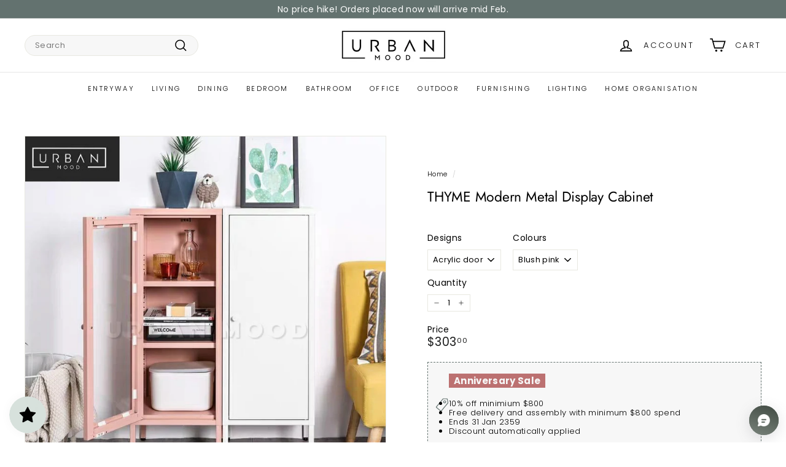

--- FILE ---
content_type: text/html; charset=utf-8
request_url: https://urbanmood.sg/products/thyme-modern-metal-display-cabinet
body_size: 67911
content:
<!doctype html>
<html class="no-js" lang="en" dir="ltr">
  <head>
 
<meta charset="utf-8">
    <meta http-equiv="X-UA-Compatible" content="IE=edge,chrome=1">
    <meta name="viewport" content="width=device-width,initial-scale=1">
    <meta name="theme-color" content="#63726f">
    <link rel="canonical" href="https://urbanmood.sg/products/thyme-modern-metal-display-cabinet">
    <link rel="preconnect" href="https://fonts.shopifycdn.com" crossorigin>
    <link rel="dns-prefetch" href="https://ajax.googleapis.com">
    <link rel="dns-prefetch" href="https://maps.googleapis.com">
    <link rel="dns-prefetch" href="https://maps.gstatic.com">
    <script async crossorigin fetchpriority="high" src="/cdn/shopifycloud/importmap-polyfill/es-modules-shim.2.4.0.js"></script>
<script
      src="https://cdnjs.cloudflare.com/ajax/libs/jquery/3.7.1/jquery.min.js"
      integrity="sha512-v2CJ7UaYy4JwqLDIrZUI/4hqeoQieOmAZNXBeQyjo21dadnwR+8ZaIJVT8EE2iyI61OV8e6M8PP2/4hpQINQ/g=="
      crossorigin="anonymous"
      referrerpolicy="no-referrer"
    ></script>


    <!-- Google Ads Global Site Tag -->
<script async src="https://www.googletagmanager.com/gtag/js?id=AW-11411446928"></script>
<script>
  window.dataLayer = window.dataLayer || [];
  function gtag(){dataLayer.push(arguments);}
  gtag('js', new Date());

  gtag('config', 'AW-435798624');
</script><link rel="shortcut icon" href="//urbanmood.sg/cdn/shop/files/Screenshot_20220729-222427_WhatsAppBusiness_32x32.jpg?v=1659104679" type="image/png">
<title>THYME Modern Metal Display Cabinet &ndash; Urban Mood</title>
<meta name="description" content="Dimensions (cm): 35L x 30W x 98.5H Designs: Acrylic door Metal door Colours: Blush pink White Materials: Steel Acrylic Interior themes: Modern/Contemporary Minimalist Industrial Eclectic Pop Art Showroom Commercial">
<meta property="og:site_name" content="Urban Mood">
<meta property="og:url" content="https://urbanmood.sg/products/thyme-modern-metal-display-cabinet">
<meta property="og:title" content="THYME Modern Metal Display Cabinet">
<meta property="og:type" content="product">
<meta property="og:description" content="Dimensions (cm): 35L x 30W x 98.5H Designs: Acrylic door Metal door Colours: Blush pink White Materials: Steel Acrylic Interior themes: Modern/Contemporary Minimalist Industrial Eclectic Pop Art Showroom Commercial"><meta property="og:image" content="http://urbanmood.sg/cdn/shop/products/thyme_modern_metal_display_cab_1589306122_2aa8b007_progressive.jpg?v=1591853838">
  <meta property="og:image:secure_url" content="https://urbanmood.sg/cdn/shop/products/thyme_modern_metal_display_cab_1589306122_2aa8b007_progressive.jpg?v=1591853838">
  <meta property="og:image:width" content="760">
  <meta property="og:image:height" content="760"><meta name="twitter:site" content="@">
<meta name="twitter:card" content="summary_large_image">
<meta name="twitter:title" content="THYME Modern Metal Display Cabinet">
<meta name="twitter:description" content="Dimensions (cm): 35L x 30W x 98.5H Designs: Acrylic door Metal door Colours: Blush pink White Materials: Steel Acrylic Interior themes: Modern/Contemporary Minimalist Industrial Eclectic Pop Art Showroom Commercial">

<style data-shopify>@font-face {
  font-family: Jost;
  font-weight: 400;
  font-style: normal;
  font-display: swap;
  src: url("//urbanmood.sg/cdn/fonts/jost/jost_n4.d47a1b6347ce4a4c9f437608011273009d91f2b7.woff2") format("woff2"),
       url("//urbanmood.sg/cdn/fonts/jost/jost_n4.791c46290e672b3f85c3d1c651ef2efa3819eadd.woff") format("woff");
}

  @font-face {
  font-family: Poppins;
  font-weight: 300;
  font-style: normal;
  font-display: swap;
  src: url("//urbanmood.sg/cdn/fonts/poppins/poppins_n3.05f58335c3209cce17da4f1f1ab324ebe2982441.woff2") format("woff2"),
       url("//urbanmood.sg/cdn/fonts/poppins/poppins_n3.6971368e1f131d2c8ff8e3a44a36b577fdda3ff5.woff") format("woff");
}


  @font-face {
  font-family: Poppins;
  font-weight: 600;
  font-style: normal;
  font-display: swap;
  src: url("//urbanmood.sg/cdn/fonts/poppins/poppins_n6.aa29d4918bc243723d56b59572e18228ed0786f6.woff2") format("woff2"),
       url("//urbanmood.sg/cdn/fonts/poppins/poppins_n6.5f815d845fe073750885d5b7e619ee00e8111208.woff") format("woff");
}

  @font-face {
  font-family: Poppins;
  font-weight: 300;
  font-style: italic;
  font-display: swap;
  src: url("//urbanmood.sg/cdn/fonts/poppins/poppins_i3.8536b4423050219f608e17f134fe9ea3b01ed890.woff2") format("woff2"),
       url("//urbanmood.sg/cdn/fonts/poppins/poppins_i3.0f4433ada196bcabf726ed78f8e37e0995762f7f.woff") format("woff");
}

  @font-face {
  font-family: Poppins;
  font-weight: 600;
  font-style: italic;
  font-display: swap;
  src: url("//urbanmood.sg/cdn/fonts/poppins/poppins_i6.bb8044d6203f492888d626dafda3c2999253e8e9.woff2") format("woff2"),
       url("//urbanmood.sg/cdn/fonts/poppins/poppins_i6.e233dec1a61b1e7dead9f920159eda42280a02c3.woff") format("woff");
}

</style><link href="//urbanmood.sg/cdn/shop/t/23/assets/components.css?v=66469809092971639271766130810" rel="stylesheet" type="text/css" media="all" />

<style data-shopify>:root {
    --colorBody: #ffffff;
    --colorBodyAlpha05: rgba(255, 255, 255, 0.05);
    --colorBodyDim: #f2f2f2;

    --colorBorder: #e8e8e1;

    --colorBtnPrimary: #63726f;
    --colorBtnPrimaryLight: #7b8d89;
    --colorBtnPrimaryDim: #576462;
    --colorBtnPrimaryText: #ffffff;

    --colorCartDot: #ba4444;
    --colorCartDotText: #fff;

    --colorFooter: #ffffff;
    --colorFooterBorder: #e8e8e1;
    --colorFooterText: #242430;

    --colorLink: #000000;

    --colorModalBg: rgba(231, 231, 231, 0.6);

    --colorNav: #ffffff;
    --colorNavSearch: #f7f7f7;
    --colorNavText: #000000;

    --colorPrice: #1c1d1d;

    --colorSaleTag: #bc7171;
    --colorSaleTagText: #ffffff;

    --colorScheme1Text: #000000;
    --colorScheme1Bg: #ffffff;
    --colorScheme2Text: #000000;
    --colorScheme2Bg: #f2f2f2;
    --colorScheme3Text: #f7f7f7;
    --colorScheme3Bg: #63726f;

    --colorTextBody: #000000;
    --colorTextBodyAlpha005: rgba(0, 0, 0, 0.05);
    --colorTextBodyAlpha008: rgba(0, 0, 0, 0.08);
    --colorTextSavings: #bc7171;

    --colorToolbar: #63726f;
    --colorToolbarText: #ffffff;

    --urlIcoSelect: url(//urbanmood.sg/cdn/shop/t/23/assets/ico-select.svg);
    --urlSwirlSvg: url(//urbanmood.sg/cdn/shop/t/23/assets/swirl.svg);

    --header-padding-bottom: 0;

    --pageTopPadding: 35px;
    --pageNarrow: 780px;
    --pageWidthPadding: 40px;
    --gridGutter: 22px;
    --indexSectionPadding: 60px;
    --sectionHeaderBottom: 40px;
    --collapsibleIconWidth: 12px;

    --sizeChartMargin: 30px 0;
    --sizeChartIconMargin: 5px;

    --newsletterReminderPadding: 20px 30px 20px 25px;

    --textFrameMargin: 10px;

    /*Shop Pay Installments*/
    --color-body-text: #000000;
    --color-body: #ffffff;
    --color-bg: #ffffff;

    --typeHeaderPrimary: Jost;
    --typeHeaderFallback: sans-serif;
    --typeHeaderSize: 27px;
    --typeHeaderWeight: 400;
    --typeHeaderLineHeight: 1.1;
    --typeHeaderSpacing: -0.01em;

    --typeBasePrimary:Poppins;
    --typeBaseFallback:sans-serif;
    --typeBaseSize: 13px;
    --typeBaseWeight: 300;
    --typeBaseSpacing: 0.025em;
    --typeBaseLineHeight: 1.3;

    --colorSmallImageBg: #ffffff;
    --colorSmallImageBgDark: #f7f7f7;
    --colorLargeImageBg: #e7e7e7;
    --colorLargeImageBgLight: #ffffff;

    --icon-strokeWidth: 4px;
    --icon-strokeLinejoin: miter;

    
      --buttonRadius: 3px;
      --btnPadding: 11px 25px;
    

    
      --roundness: 20px;
    

    
      --gridThickness: 1px;
    

    --productTileMargin: 5%;
    --collectionTileMargin: 0%;

    --swatchSize: 40px;
  }

  @media screen and (max-width: 768px) {
    :root {
      --pageTopPadding: 15px;
      --pageNarrow: 330px;
      --pageWidthPadding: 17px;
      --gridGutter: 16px;
      --indexSectionPadding: 40px;
      --sectionHeaderBottom: 25px;
      --collapsibleIconWidth: 10px;
      --textFrameMargin: 7px;
      --typeBaseSize: 11px;

      
        --roundness: 15px;
        --btnPadding: 9px 25px;
      
    }
  }</style><link href="//urbanmood.sg/cdn/shop/t/23/assets/overrides.css?v=61671070734277095511731512386" rel="stylesheet" type="text/css" media="all" />
    <link href="//urbanmood.sg/cdn/shop/t/23/assets/custom.css?v=66779181151512991881732567170" rel="stylesheet" type="text/css" media="all" />
<style data-shopify>:root {
        --productGridPadding: 12px;
      }</style><script>
      document.documentElement.className = document.documentElement.className.replace('no-js', 'js');

      window.theme = window.theme || {};

      theme.settings = {
        themeName: 'Expanse',
        themeVersion: "5.2.5" // x-release-please-version
      };
    </script><script type="importmap">
{
  "imports": {
    "@archetype-themes/scripts/config": "//urbanmood.sg/cdn/shop/t/23/assets/config.js?v=46854268358620717621731512362",
    "@archetype-themes/scripts/helpers/a11y": "//urbanmood.sg/cdn/shop/t/23/assets/a11y.js?v=146705825431690116351731512345",
    "@archetype-themes/scripts/helpers/ajax-renderer": "//urbanmood.sg/cdn/shop/t/23/assets/ajax-renderer.js?v=7517952383981163841731512346",
    "@archetype-themes/scripts/helpers/cart": "//urbanmood.sg/cdn/shop/t/23/assets/cart.js?v=83797180930675604941731512355",
    "@archetype-themes/scripts/helpers/currency": "//urbanmood.sg/cdn/shop/t/23/assets/currency.js?v=30528371845530833611731512363",
    "@archetype-themes/scripts/helpers/library-loader": "//urbanmood.sg/cdn/shop/t/23/assets/library-loader.js?v=156273567395030534951731512380",
    "@archetype-themes/scripts/helpers/section": "//urbanmood.sg/cdn/shop/t/23/assets/section.js?v=132577235708517326151731512410",
    "@archetype-themes/scripts/helpers/utils": "//urbanmood.sg/cdn/shop/t/23/assets/utils.js?v=125538862470536898921731512430",
    "@archetype-themes/scripts/helpers/vimeo": "//urbanmood.sg/cdn/shop/t/23/assets/vimeo.js?v=24358449204266797831731512434",
    "@archetype-themes/scripts/helpers/youtube": "//urbanmood.sg/cdn/shop/t/23/assets/youtube.js?v=65638137014896701821731512437",
    "@archetype-themes/scripts/modules/base-media": "//urbanmood.sg/cdn/shop/t/23/assets/base-media.js?v=158686823065200144011731512350",
    "@archetype-themes/scripts/modules/cart-drawer": "//urbanmood.sg/cdn/shop/t/23/assets/cart-drawer.js?v=160665800527820250051731512354",
    "@archetype-themes/scripts/modules/cart-form": "//urbanmood.sg/cdn/shop/t/23/assets/cart-form.js?v=91196255046664301111731512355",
    "@archetype-themes/scripts/modules/collection-sidebar": "//urbanmood.sg/cdn/shop/t/23/assets/collection-sidebar.js?v=32046460992339877421731512361",
    "@archetype-themes/scripts/modules/disclosure": "//urbanmood.sg/cdn/shop/t/23/assets/disclosure.js?v=182459945533096787091731512364",
    "@archetype-themes/scripts/modules/drawers": "//urbanmood.sg/cdn/shop/t/23/assets/drawers.js?v=107619225559659722991731512365",
    "@archetype-themes/scripts/modules/header-nav": "//urbanmood.sg/cdn/shop/t/23/assets/header-nav.js?v=61102331513955961811731512372",
    "@archetype-themes/scripts/modules/modal": "//urbanmood.sg/cdn/shop/t/23/assets/modal.js?v=103049627967414201881731512383",
    "@archetype-themes/scripts/modules/photoswipe": "//urbanmood.sg/cdn/shop/t/23/assets/photoswipe.js?v=61950094564222720771731512391",
    "@archetype-themes/scripts/modules/product-media": "//urbanmood.sg/cdn/shop/t/23/assets/product-media.js?v=114769602821602274331731512395",
    "@archetype-themes/scripts/modules/product-recommendations": "//urbanmood.sg/cdn/shop/t/23/assets/product-recommendations.js?v=129269900080061478331731512396",
    "@archetype-themes/scripts/modules/slideshow": "//urbanmood.sg/cdn/shop/t/23/assets/slideshow.js?v=156838720240918166541731512412",
    "@archetype-themes/scripts/modules/swatches": "//urbanmood.sg/cdn/shop/t/23/assets/swatches.js?v=115748111205220542111731512415",
    "@archetype-themes/scripts/modules/video-modal": "//urbanmood.sg/cdn/shop/t/23/assets/video-modal.js?v=124352799055401291551731512432",
    "@archetype-themes/scripts/modules/video-section": "//urbanmood.sg/cdn/shop/t/23/assets/video-section.js?v=145713833504631471951731512432",
    "@archetype-themes/scripts/vendors/flickity": "//urbanmood.sg/cdn/shop/t/23/assets/flickity.js?v=64834745540944186391731512370",
    "@archetype-themes/scripts/vendors/flickity-fade": "//urbanmood.sg/cdn/shop/t/23/assets/flickity-fade.js?v=183919691856929975431731512369",
    "@archetype-themes/scripts/vendors/in-view": "//urbanmood.sg/cdn/shop/t/23/assets/in-view.js?v=114407302255486814571731512376",
    "@archetype-themes/scripts/vendors/photoswipe-ui-default.min": "//urbanmood.sg/cdn/shop/t/23/assets/photoswipe-ui-default.min.js?v=38398438522819608121731512390",
    "@archetype-themes/scripts/vendors/photoswipe.min": "//urbanmood.sg/cdn/shop/t/23/assets/photoswipe.min.js?v=14839465386805463181731512391",
    "@archetype-themes/utils/pubsub": "//urbanmood.sg/cdn/shop/t/23/assets/pubsub.js?v=133006050037748302171731512396",
    "@archetype-themes/utils/script-loader": "//urbanmood.sg/cdn/shop/t/23/assets/script-loader.js?v=25126702851678854941731512400",
    "components/announcement-bar": "//urbanmood.sg/cdn/shop/t/23/assets/announcement-bar.js?v=130357584752841676451731512347",
    "components/block-buy-buttons": "//urbanmood.sg/cdn/shop/t/23/assets/block-buy-buttons.js?v=11796062151789649231731512351",
    "components/block-price": "//urbanmood.sg/cdn/shop/t/23/assets/block-price.js?v=163350562479400801831731512352",
    "components/block-variant-picker": "//urbanmood.sg/cdn/shop/t/23/assets/block-variant-picker.js?v=1977561798542972771731512354",
    "components/collapsible": "//urbanmood.sg/cdn/shop/t/23/assets/collapsible.js?v=155419906067739637921731512360",
    "components/gift-card-recipient-form": "//urbanmood.sg/cdn/shop/t/23/assets/gift-card-recipient-form.js?v=64755253772159527141731512370",
    "components/header-mobile-nav": "//urbanmood.sg/cdn/shop/t/23/assets/header-mobile-nav.js?v=34501982044316274591731512372",
    "components/item-grid": "//urbanmood.sg/cdn/shop/t/23/assets/item-grid.js?v=152639846473000520891731512378",
    "components/newsletter-reminder": "//urbanmood.sg/cdn/shop/t/23/assets/newsletter-reminder.js?v=90617379688067204021731512384",
    "components/parallax-image": "//urbanmood.sg/cdn/shop/t/23/assets/parallax-image.js?v=52940338558575531261731512387",
    "components/predictive-search": "//urbanmood.sg/cdn/shop/t/23/assets/predictive-search.js?v=125633826981499254571731512393",
    "components/price-range": "//urbanmood.sg/cdn/shop/t/23/assets/price-range.js?v=123052969041133689781731512394",
    "components/product-images": "//urbanmood.sg/cdn/shop/t/23/assets/product-images.js?v=88344245524099105901731512394",
    "components/product-inventory": "//urbanmood.sg/cdn/shop/t/23/assets/product-inventory.js?v=143866564290173401391731512395",
    "components/quantity-selector": "//urbanmood.sg/cdn/shop/t/23/assets/quantity-selector.js?v=19884633747308054381731512397",
    "components/quick-add": "//urbanmood.sg/cdn/shop/t/23/assets/quick-add.js?v=153468363738513771401731512397",
    "components/quick-shop": "//urbanmood.sg/cdn/shop/t/23/assets/quick-shop.js?v=97897957291450767481731512398",
    "components/rte": "//urbanmood.sg/cdn/shop/t/23/assets/rte.js?v=181885037864920336431731512400",
    "components/section-advanced-accordion": "//urbanmood.sg/cdn/shop/t/23/assets/section-advanced-accordion.js?v=160203125380940052601731512401",
    "components/section-age-verification-popup": "//urbanmood.sg/cdn/shop/t/23/assets/section-age-verification-popup.js?v=70734405310605133951731512401",
    "components/section-background-image-text": "//urbanmood.sg/cdn/shop/t/23/assets/section-background-image-text.js?v=17382720343615129641731512402",
    "components/section-collection-header": "//urbanmood.sg/cdn/shop/t/23/assets/section-collection-header.js?v=40131443076822210851731512402",
    "components/section-countdown": "//urbanmood.sg/cdn/shop/t/23/assets/section-countdown.js?v=109956453145979029921731512403",
    "components/section-footer": "//urbanmood.sg/cdn/shop/t/23/assets/section-footer.js?v=164218822520813513031731512403",
    "components/section-header": "//urbanmood.sg/cdn/shop/t/23/assets/section-header.js?v=18369522156731752591731512404",
    "components/section-hotspots": "//urbanmood.sg/cdn/shop/t/23/assets/section-hotspots.js?v=176317069189202021961731512404",
    "components/section-image-compare": "//urbanmood.sg/cdn/shop/t/23/assets/section-image-compare.js?v=172731276419655354281731512405",
    "components/section-main-addresses": "//urbanmood.sg/cdn/shop/t/23/assets/section-main-addresses.js?v=38269558316828166111731512405",
    "components/section-main-cart": "//urbanmood.sg/cdn/shop/t/23/assets/section-main-cart.js?v=112925653898238753791731512405",
    "components/section-main-login": "//urbanmood.sg/cdn/shop/t/23/assets/section-main-login.js?v=141583384861984065451731512406",
    "components/section-map": "//urbanmood.sg/cdn/shop/t/23/assets/section-map.js?v=8045789484266781521731512406",
    "components/section-more-products-vendor": "//urbanmood.sg/cdn/shop/t/23/assets/section-more-products-vendor.js?v=109256806162307803791731512407",
    "components/section-newsletter-popup": "//urbanmood.sg/cdn/shop/t/23/assets/section-newsletter-popup.js?v=63124875165464732401731512407",
    "components/section-password-header": "//urbanmood.sg/cdn/shop/t/23/assets/section-password-header.js?v=113265428254908848341731512408",
    "components/section-recently-viewed": "//urbanmood.sg/cdn/shop/t/23/assets/section-recently-viewed.js?v=71380856058705518961731512408",
    "components/section-testimonials": "//urbanmood.sg/cdn/shop/t/23/assets/section-testimonials.js?v=99252732340278527291731512409",
    "components/section-toolbar": "//urbanmood.sg/cdn/shop/t/23/assets/section-toolbar.js?v=138777767681444653671731512409",
    "components/store-availability": "//urbanmood.sg/cdn/shop/t/23/assets/store-availability.js?v=63703472421863417921731512415",
    "components/tool-tip": "//urbanmood.sg/cdn/shop/t/23/assets/tool-tip.js?v=90403548259094193031731512429",
    "components/tool-tip-trigger": "//urbanmood.sg/cdn/shop/t/23/assets/tool-tip-trigger.js?v=140183424560662924111731512428",
    "components/variant-sku": "//urbanmood.sg/cdn/shop/t/23/assets/variant-sku.js?v=177336021623114299181731512431",
    "components/video-media": "//urbanmood.sg/cdn/shop/t/23/assets/video-media.js?v=73971623221435132531731512432",
    "js-cookie": "//urbanmood.sg/cdn/shop/t/23/assets/js.cookie.mjs?v=38015963105781969301731512378",
    "nouislider": "//urbanmood.sg/cdn/shop/t/23/assets/nouislider.js?v=100438778919154896961731512385"
  }
}
</script>
<script>
  if (!(HTMLScriptElement.supports && HTMLScriptElement.supports('importmap'))) {
    const el = document.createElement('script')
    el.async = true
    el.src = "//urbanmood.sg/cdn/shop/t/23/assets/es-module-shims.min.js?v=3197203922110785981731512368"
    document.head.appendChild(el)
  }
</script>

<script type="module" src="//urbanmood.sg/cdn/shop/t/23/assets/is-land.min.js?v=92343381495565747271731512378"></script>



<script type="module">
  try {
    const importMap = document.querySelector('script[type="importmap"]')
    const importMapJson = JSON.parse(importMap.textContent)
    const importMapModules = Object.values(importMapJson.imports)
    for (let i = 0; i < importMapModules.length; i++) {
      const link = document.createElement('link')
      link.rel = 'modulepreload'
      link.href = importMapModules[i]
      document.head.appendChild(link)
    }
  } catch (e) {
    console.error(e)
  }
</script>
<script>window.performance && window.performance.mark && window.performance.mark('shopify.content_for_header.start');</script><meta name="google-site-verification" content="oTLIdMqkF8S28hJzLlYG4O1OTJc6io46lVfCbOO090g">
<meta name="google-site-verification" content="97n_EhRTIRJ2B7R9TSjYFYjm7ol4aaEp6ipY7Jf2Rp8">
<meta id="shopify-digital-wallet" name="shopify-digital-wallet" content="/10126295104/digital_wallets/dialog">
<meta name="shopify-checkout-api-token" content="792d1d6c109fd700536ee2b4afbf9ab4">
<link rel="alternate" type="application/json+oembed" href="https://urbanmood.sg/products/thyme-modern-metal-display-cabinet.oembed">
<script async="async" src="/checkouts/internal/preloads.js?locale=en-SG"></script>
<link rel="preconnect" href="https://shop.app" crossorigin="anonymous">
<script async="async" src="https://shop.app/checkouts/internal/preloads.js?locale=en-SG&shop_id=10126295104" crossorigin="anonymous"></script>
<script id="shopify-features" type="application/json">{"accessToken":"792d1d6c109fd700536ee2b4afbf9ab4","betas":["rich-media-storefront-analytics"],"domain":"urbanmood.sg","predictiveSearch":true,"shopId":10126295104,"locale":"en"}</script>
<script>var Shopify = Shopify || {};
Shopify.shop = "urban-mood-living.myshopify.com";
Shopify.locale = "en";
Shopify.currency = {"active":"SGD","rate":"1.0"};
Shopify.country = "SG";
Shopify.theme = {"name":"Urban Mood 4.0","id":146629558522,"schema_name":"Expanse","schema_version":"5.2.5","theme_store_id":902,"role":"main"};
Shopify.theme.handle = "null";
Shopify.theme.style = {"id":null,"handle":null};
Shopify.cdnHost = "urbanmood.sg/cdn";
Shopify.routes = Shopify.routes || {};
Shopify.routes.root = "/";</script>
<script type="module">!function(o){(o.Shopify=o.Shopify||{}).modules=!0}(window);</script>
<script>!function(o){function n(){var o=[];function n(){o.push(Array.prototype.slice.apply(arguments))}return n.q=o,n}var t=o.Shopify=o.Shopify||{};t.loadFeatures=n(),t.autoloadFeatures=n()}(window);</script>
<script>
  window.ShopifyPay = window.ShopifyPay || {};
  window.ShopifyPay.apiHost = "shop.app\/pay";
  window.ShopifyPay.redirectState = null;
</script>
<script id="shop-js-analytics" type="application/json">{"pageType":"product"}</script>
<script defer="defer" async type="module" src="//urbanmood.sg/cdn/shopifycloud/shop-js/modules/v2/client.init-shop-cart-sync_C5BV16lS.en.esm.js"></script>
<script defer="defer" async type="module" src="//urbanmood.sg/cdn/shopifycloud/shop-js/modules/v2/chunk.common_CygWptCX.esm.js"></script>
<script type="module">
  await import("//urbanmood.sg/cdn/shopifycloud/shop-js/modules/v2/client.init-shop-cart-sync_C5BV16lS.en.esm.js");
await import("//urbanmood.sg/cdn/shopifycloud/shop-js/modules/v2/chunk.common_CygWptCX.esm.js");

  window.Shopify.SignInWithShop?.initShopCartSync?.({"fedCMEnabled":true,"windoidEnabled":true});

</script>
<script>
  window.Shopify = window.Shopify || {};
  if (!window.Shopify.featureAssets) window.Shopify.featureAssets = {};
  window.Shopify.featureAssets['shop-js'] = {"shop-cart-sync":["modules/v2/client.shop-cart-sync_ZFArdW7E.en.esm.js","modules/v2/chunk.common_CygWptCX.esm.js"],"init-fed-cm":["modules/v2/client.init-fed-cm_CmiC4vf6.en.esm.js","modules/v2/chunk.common_CygWptCX.esm.js"],"shop-button":["modules/v2/client.shop-button_tlx5R9nI.en.esm.js","modules/v2/chunk.common_CygWptCX.esm.js"],"shop-cash-offers":["modules/v2/client.shop-cash-offers_DOA2yAJr.en.esm.js","modules/v2/chunk.common_CygWptCX.esm.js","modules/v2/chunk.modal_D71HUcav.esm.js"],"init-windoid":["modules/v2/client.init-windoid_sURxWdc1.en.esm.js","modules/v2/chunk.common_CygWptCX.esm.js"],"shop-toast-manager":["modules/v2/client.shop-toast-manager_ClPi3nE9.en.esm.js","modules/v2/chunk.common_CygWptCX.esm.js"],"init-shop-email-lookup-coordinator":["modules/v2/client.init-shop-email-lookup-coordinator_B8hsDcYM.en.esm.js","modules/v2/chunk.common_CygWptCX.esm.js"],"init-shop-cart-sync":["modules/v2/client.init-shop-cart-sync_C5BV16lS.en.esm.js","modules/v2/chunk.common_CygWptCX.esm.js"],"avatar":["modules/v2/client.avatar_BTnouDA3.en.esm.js"],"pay-button":["modules/v2/client.pay-button_FdsNuTd3.en.esm.js","modules/v2/chunk.common_CygWptCX.esm.js"],"init-customer-accounts":["modules/v2/client.init-customer-accounts_DxDtT_ad.en.esm.js","modules/v2/client.shop-login-button_C5VAVYt1.en.esm.js","modules/v2/chunk.common_CygWptCX.esm.js","modules/v2/chunk.modal_D71HUcav.esm.js"],"init-shop-for-new-customer-accounts":["modules/v2/client.init-shop-for-new-customer-accounts_ChsxoAhi.en.esm.js","modules/v2/client.shop-login-button_C5VAVYt1.en.esm.js","modules/v2/chunk.common_CygWptCX.esm.js","modules/v2/chunk.modal_D71HUcav.esm.js"],"shop-login-button":["modules/v2/client.shop-login-button_C5VAVYt1.en.esm.js","modules/v2/chunk.common_CygWptCX.esm.js","modules/v2/chunk.modal_D71HUcav.esm.js"],"init-customer-accounts-sign-up":["modules/v2/client.init-customer-accounts-sign-up_CPSyQ0Tj.en.esm.js","modules/v2/client.shop-login-button_C5VAVYt1.en.esm.js","modules/v2/chunk.common_CygWptCX.esm.js","modules/v2/chunk.modal_D71HUcav.esm.js"],"shop-follow-button":["modules/v2/client.shop-follow-button_Cva4Ekp9.en.esm.js","modules/v2/chunk.common_CygWptCX.esm.js","modules/v2/chunk.modal_D71HUcav.esm.js"],"checkout-modal":["modules/v2/client.checkout-modal_BPM8l0SH.en.esm.js","modules/v2/chunk.common_CygWptCX.esm.js","modules/v2/chunk.modal_D71HUcav.esm.js"],"lead-capture":["modules/v2/client.lead-capture_Bi8yE_yS.en.esm.js","modules/v2/chunk.common_CygWptCX.esm.js","modules/v2/chunk.modal_D71HUcav.esm.js"],"shop-login":["modules/v2/client.shop-login_D6lNrXab.en.esm.js","modules/v2/chunk.common_CygWptCX.esm.js","modules/v2/chunk.modal_D71HUcav.esm.js"],"payment-terms":["modules/v2/client.payment-terms_CZxnsJam.en.esm.js","modules/v2/chunk.common_CygWptCX.esm.js","modules/v2/chunk.modal_D71HUcav.esm.js"]};
</script>
<script>(function() {
  var isLoaded = false;
  function asyncLoad() {
    if (isLoaded) return;
    isLoaded = true;
    var urls = ["https:\/\/cdn.shopify.com\/s\/files\/1\/0683\/1371\/0892\/files\/splmn-shopify-prod-August-31.min.js?v=1693985059\u0026shop=urban-mood-living.myshopify.com","https:\/\/cdn-gp01.grabpay.com\/shopify\/js\/v1\/grab-widget-paylater.js?shop=urban-mood-living.myshopify.com","https:\/\/js.smile.io\/v1\/smile-shopify.js?shop=urban-mood-living.myshopify.com","https:\/\/ideafyi.oss-us-west-1.aliyuncs.com\/js\/blocker.js?v=2\u0026shop=urban-mood-living.myshopify.com","https:\/\/cdn-bundler.nice-team.net\/app\/js\/bundler.js?shop=urban-mood-living.myshopify.com","https:\/\/cdn.nfcube.com\/instafeed-a411f536bfbd2aefd8e9757964ad98d2.js?shop=urban-mood-living.myshopify.com","https:\/\/gateway.apaylater.com\/plugins\/price_divider\/main.js?platform=SHOPIFY\u0026country=SG\u0026price_divider_applied_on=all\u0026shop=urban-mood-living.myshopify.com"];
    for (var i = 0; i < urls.length; i++) {
      var s = document.createElement('script');
      s.type = 'text/javascript';
      s.async = true;
      s.src = urls[i];
      var x = document.getElementsByTagName('script')[0];
      x.parentNode.insertBefore(s, x);
    }
  };
  if(window.attachEvent) {
    window.attachEvent('onload', asyncLoad);
  } else {
    window.addEventListener('load', asyncLoad, false);
  }
})();</script>
<script id="__st">var __st={"a":10126295104,"offset":28800,"reqid":"8f351812-7492-4171-a487-a72ccdb7cf3b-1768727890","pageurl":"urbanmood.sg\/products\/thyme-modern-metal-display-cabinet","u":"6405718a57d4","p":"product","rtyp":"product","rid":5324467011738};</script>
<script>window.ShopifyPaypalV4VisibilityTracking = true;</script>
<script id="captcha-bootstrap">!function(){'use strict';const t='contact',e='account',n='new_comment',o=[[t,t],['blogs',n],['comments',n],[t,'customer']],c=[[e,'customer_login'],[e,'guest_login'],[e,'recover_customer_password'],[e,'create_customer']],r=t=>t.map((([t,e])=>`form[action*='/${t}']:not([data-nocaptcha='true']) input[name='form_type'][value='${e}']`)).join(','),a=t=>()=>t?[...document.querySelectorAll(t)].map((t=>t.form)):[];function s(){const t=[...o],e=r(t);return a(e)}const i='password',u='form_key',d=['recaptcha-v3-token','g-recaptcha-response','h-captcha-response',i],f=()=>{try{return window.sessionStorage}catch{return}},m='__shopify_v',_=t=>t.elements[u];function p(t,e,n=!1){try{const o=window.sessionStorage,c=JSON.parse(o.getItem(e)),{data:r}=function(t){const{data:e,action:n}=t;return t[m]||n?{data:e,action:n}:{data:t,action:n}}(c);for(const[e,n]of Object.entries(r))t.elements[e]&&(t.elements[e].value=n);n&&o.removeItem(e)}catch(o){console.error('form repopulation failed',{error:o})}}const l='form_type',E='cptcha';function T(t){t.dataset[E]=!0}const w=window,h=w.document,L='Shopify',v='ce_forms',y='captcha';let A=!1;((t,e)=>{const n=(g='f06e6c50-85a8-45c8-87d0-21a2b65856fe',I='https://cdn.shopify.com/shopifycloud/storefront-forms-hcaptcha/ce_storefront_forms_captcha_hcaptcha.v1.5.2.iife.js',D={infoText:'Protected by hCaptcha',privacyText:'Privacy',termsText:'Terms'},(t,e,n)=>{const o=w[L][v],c=o.bindForm;if(c)return c(t,g,e,D).then(n);var r;o.q.push([[t,g,e,D],n]),r=I,A||(h.body.append(Object.assign(h.createElement('script'),{id:'captcha-provider',async:!0,src:r})),A=!0)});var g,I,D;w[L]=w[L]||{},w[L][v]=w[L][v]||{},w[L][v].q=[],w[L][y]=w[L][y]||{},w[L][y].protect=function(t,e){n(t,void 0,e),T(t)},Object.freeze(w[L][y]),function(t,e,n,w,h,L){const[v,y,A,g]=function(t,e,n){const i=e?o:[],u=t?c:[],d=[...i,...u],f=r(d),m=r(i),_=r(d.filter((([t,e])=>n.includes(e))));return[a(f),a(m),a(_),s()]}(w,h,L),I=t=>{const e=t.target;return e instanceof HTMLFormElement?e:e&&e.form},D=t=>v().includes(t);t.addEventListener('submit',(t=>{const e=I(t);if(!e)return;const n=D(e)&&!e.dataset.hcaptchaBound&&!e.dataset.recaptchaBound,o=_(e),c=g().includes(e)&&(!o||!o.value);(n||c)&&t.preventDefault(),c&&!n&&(function(t){try{if(!f())return;!function(t){const e=f();if(!e)return;const n=_(t);if(!n)return;const o=n.value;o&&e.removeItem(o)}(t);const e=Array.from(Array(32),(()=>Math.random().toString(36)[2])).join('');!function(t,e){_(t)||t.append(Object.assign(document.createElement('input'),{type:'hidden',name:u})),t.elements[u].value=e}(t,e),function(t,e){const n=f();if(!n)return;const o=[...t.querySelectorAll(`input[type='${i}']`)].map((({name:t})=>t)),c=[...d,...o],r={};for(const[a,s]of new FormData(t).entries())c.includes(a)||(r[a]=s);n.setItem(e,JSON.stringify({[m]:1,action:t.action,data:r}))}(t,e)}catch(e){console.error('failed to persist form',e)}}(e),e.submit())}));const S=(t,e)=>{t&&!t.dataset[E]&&(n(t,e.some((e=>e===t))),T(t))};for(const o of['focusin','change'])t.addEventListener(o,(t=>{const e=I(t);D(e)&&S(e,y())}));const B=e.get('form_key'),M=e.get(l),P=B&&M;t.addEventListener('DOMContentLoaded',(()=>{const t=y();if(P)for(const e of t)e.elements[l].value===M&&p(e,B);[...new Set([...A(),...v().filter((t=>'true'===t.dataset.shopifyCaptcha))])].forEach((e=>S(e,t)))}))}(h,new URLSearchParams(w.location.search),n,t,e,['guest_login'])})(!0,!0)}();</script>
<script integrity="sha256-4kQ18oKyAcykRKYeNunJcIwy7WH5gtpwJnB7kiuLZ1E=" data-source-attribution="shopify.loadfeatures" defer="defer" src="//urbanmood.sg/cdn/shopifycloud/storefront/assets/storefront/load_feature-a0a9edcb.js" crossorigin="anonymous"></script>
<script crossorigin="anonymous" defer="defer" src="//urbanmood.sg/cdn/shopifycloud/storefront/assets/shopify_pay/storefront-65b4c6d7.js?v=20250812"></script>
<script data-source-attribution="shopify.dynamic_checkout.dynamic.init">var Shopify=Shopify||{};Shopify.PaymentButton=Shopify.PaymentButton||{isStorefrontPortableWallets:!0,init:function(){window.Shopify.PaymentButton.init=function(){};var t=document.createElement("script");t.src="https://urbanmood.sg/cdn/shopifycloud/portable-wallets/latest/portable-wallets.en.js",t.type="module",document.head.appendChild(t)}};
</script>
<script data-source-attribution="shopify.dynamic_checkout.buyer_consent">
  function portableWalletsHideBuyerConsent(e){var t=document.getElementById("shopify-buyer-consent"),n=document.getElementById("shopify-subscription-policy-button");t&&n&&(t.classList.add("hidden"),t.setAttribute("aria-hidden","true"),n.removeEventListener("click",e))}function portableWalletsShowBuyerConsent(e){var t=document.getElementById("shopify-buyer-consent"),n=document.getElementById("shopify-subscription-policy-button");t&&n&&(t.classList.remove("hidden"),t.removeAttribute("aria-hidden"),n.addEventListener("click",e))}window.Shopify?.PaymentButton&&(window.Shopify.PaymentButton.hideBuyerConsent=portableWalletsHideBuyerConsent,window.Shopify.PaymentButton.showBuyerConsent=portableWalletsShowBuyerConsent);
</script>
<script>
  function portableWalletsCleanup(e){e&&e.src&&console.error("Failed to load portable wallets script "+e.src);var t=document.querySelectorAll("shopify-accelerated-checkout .shopify-payment-button__skeleton, shopify-accelerated-checkout-cart .wallet-cart-button__skeleton"),e=document.getElementById("shopify-buyer-consent");for(let e=0;e<t.length;e++)t[e].remove();e&&e.remove()}function portableWalletsNotLoadedAsModule(e){e instanceof ErrorEvent&&"string"==typeof e.message&&e.message.includes("import.meta")&&"string"==typeof e.filename&&e.filename.includes("portable-wallets")&&(window.removeEventListener("error",portableWalletsNotLoadedAsModule),window.Shopify.PaymentButton.failedToLoad=e,"loading"===document.readyState?document.addEventListener("DOMContentLoaded",window.Shopify.PaymentButton.init):window.Shopify.PaymentButton.init())}window.addEventListener("error",portableWalletsNotLoadedAsModule);
</script>

<script type="module" src="https://urbanmood.sg/cdn/shopifycloud/portable-wallets/latest/portable-wallets.en.js" onError="portableWalletsCleanup(this)" crossorigin="anonymous"></script>
<script nomodule>
  document.addEventListener("DOMContentLoaded", portableWalletsCleanup);
</script>

<link id="shopify-accelerated-checkout-styles" rel="stylesheet" media="screen" href="https://urbanmood.sg/cdn/shopifycloud/portable-wallets/latest/accelerated-checkout-backwards-compat.css" crossorigin="anonymous">
<style id="shopify-accelerated-checkout-cart">
        #shopify-buyer-consent {
  margin-top: 1em;
  display: inline-block;
  width: 100%;
}

#shopify-buyer-consent.hidden {
  display: none;
}

#shopify-subscription-policy-button {
  background: none;
  border: none;
  padding: 0;
  text-decoration: underline;
  font-size: inherit;
  cursor: pointer;
}

#shopify-subscription-policy-button::before {
  box-shadow: none;
}

      </style>

<script>window.performance && window.performance.mark && window.performance.mark('shopify.content_for_header.end');</script>

    <script src="//urbanmood.sg/cdn/shop/t/23/assets/theme.js?v=113616480651186619411731512427" defer="defer"></script>
    <script>
var grab_widget_visiblity='1';
var grab_widget_min='20.0';
var grab_widget_max='3000.0';
var grab_widget_tenure='4';
var grab_widget_money_format = "${{amount}}";
var grab_data_currency_code = 'SGD';
var grab_widget_current_page_type = 'product';
var grab_page_config_param =  [];
</script>


    <script>
var grab_widget_visiblity='1';
var grab_widget_min='20.0';
var grab_widget_max='3000.0';
var grab_widget_tenure='4';
var grab_widget_money_format = "${{amount}}";
var grab_data_currency_code = 'SGD';
var grab_widget_current_page_type = 'product';
var grab_page_config_param =  [];
</script>


    <script>
       document.addEventListener("DOMContentLoaded", function () {
          window.addEventListener("scroll", function () {
              var header = document.querySelector(".header-section");
              if (window.scrollY > 0) {
                  header.classList.add("sticky_mainn");
              } else {
                  header.classList.remove("sticky_mainn");
              }
          });
      });
    </script>
    <script type="application/ld+json">
{
  "@context": "https://schema.org",
  "@type": "FurnitureStore",
  "@id": "https://urbanmood.sg/#localbusiness",
  "name": "Urban Mood",
  "url": "https://urbanmood.sg/",
  "logo": "https://urbanmood.sg/cdn/shop/files/Screenshot_20220715-001159_Drive_97eb9f8d-794e-4215-a286-e509a97fd9a9.jpg?v=1657815222&width=260",
  "image": "https://urbanmood.sg/cdn/shop/files/Screenshot_20220715-001159_Drive_97eb9f8d-794e-4215-a286-e509a97fd9a9.jpg?v=1657815222&width=260",
  "description": "Urban Mood is a modern furniture store in Singapore offering thoughtfully curated contemporary furniture for homes and commercial spaces.",
  "telephone": "+65 6978 9060",
  "email": "hello@urbanmood.sg",
  "priceRange": "$$",
  "address": {
    "@type": "PostalAddress",
    "streetAddress": "18 Tampines Industrial Crescent #03-10 Space@Tampines",
    "addressLocality": "Singapore",
    "postalCode": "528605",
    "addressCountry": "SG"
  },
  "geo": {
    "@type": "GeoCoordinates",
    "latitude": "1.375646498252157",
    "longitude": "103.92977569281668"
  },
  "hasMap": "https://maps.app.goo.gl/cYuxCLCMhWxwZ3qj9",
  "aggregateRating": {
    "@type": "AggregateRating",
    "ratingValue": "4.7",
    "reviewCount": "3520"
  },
  "sameAs": [
    "https://www.instagram.com/urbanmoodstudio/",
    "https://www.facebook.com/urbanmoodsg/",
    "https://www.trustpilot.com/review/urbanmood.sg"
  ]
}
</script>

  <!-- BEGIN app block: shopify://apps/ecomposer-builder/blocks/app-embed/a0fc26e1-7741-4773-8b27-39389b4fb4a0 --><!-- DNS Prefetch & Preconnect -->
<link rel="preconnect" href="https://cdn.ecomposer.app" crossorigin>
<link rel="dns-prefetch" href="https://cdn.ecomposer.app">

<link rel="prefetch" href="https://cdn.ecomposer.app/vendors/css/ecom-swiper@11.css" as="style">
<link rel="prefetch" href="https://cdn.ecomposer.app/vendors/js/ecom-swiper@11.0.5.js" as="script">
<link rel="prefetch" href="https://cdn.ecomposer.app/vendors/js/ecom_modal.js" as="script">

<!-- Global CSS --><!--ECOM-EMBED-->
  <style id="ecom-global-css" class="ecom-global-css">/**ECOM-INSERT-CSS**/.ecom-section > div.core__row--columns{max-width: 1200px;}.ecom-column>div.core__column--wrapper{padding: 20px;}div.core__blocks--body>div.ecom-block.elmspace:not(:first-child){margin-top: 20px;}:root{--ecom-global-colors-primary:#ffffff;--ecom-global-colors-secondary:#ffffff;--ecom-global-colors-text:#ffffff;--ecom-global-colors-accent:#ffffff;--ecom-global-typography-h1-font-weight:600;--ecom-global-typography-h1-font-size:72px;--ecom-global-typography-h1-line-height:90px;--ecom-global-typography-h1-letter-spacing:-0.02em;--ecom-global-typography-h2-font-weight:600;--ecom-global-typography-h2-font-size:60px;--ecom-global-typography-h2-line-height:72px;--ecom-global-typography-h2-letter-spacing:-0.02em;--ecom-global-typography-h3-font-weight:600;--ecom-global-typography-h3-font-size:48px;--ecom-global-typography-h3-line-height:60px;--ecom-global-typography-h3-letter-spacing:-0.02em;--ecom-global-typography-h4-font-weight:600;--ecom-global-typography-h4-font-size:36px;--ecom-global-typography-h4-line-height:44px;--ecom-global-typography-h4-letter-spacing:-0.02em;--ecom-global-typography-h5-font-weight:600;--ecom-global-typography-h5-font-size:24px;--ecom-global-typography-h5-line-height:38px;--ecom-global-typography-h5-font-family:Poppins;--ecom-global-typography-h6-font-weight:600;--ecom-global-typography-h6-font-size:18px;--ecom-global-typography-h6-line-height:32px;--ecom-global-typography-h7-font-weight:400;--ecom-global-typography-h7-font-size:18px;--ecom-global-typography-h7-line-height:28px;}</style>
  <!--/ECOM-EMBED--><!-- Custom CSS & JS --><!-- Open Graph Meta Tags for Pages --><!-- Critical Inline Styles -->
<style class="ecom-theme-helper">.ecom-animation{opacity:0}.ecom-animation.animate,.ecom-animation.ecom-animated{opacity:1}.ecom-cart-popup{display:grid;position:fixed;inset:0;z-index:9999999;align-content:center;padding:5px;justify-content:center;align-items:center;justify-items:center}.ecom-cart-popup::before{content:' ';position:absolute;background:#e5e5e5b3;inset:0}.ecom-ajax-loading{cursor:not-allowed;pointer-events:none;opacity:.6}#ecom-toast{visibility:hidden;max-width:50px;height:60px;margin:auto;background-color:#333;color:#fff;text-align:center;border-radius:2px;position:fixed;z-index:1;left:0;right:0;bottom:30px;font-size:17px;display:grid;grid-template-columns:50px auto;align-items:center;justify-content:start;align-content:center;justify-items:start}#ecom-toast.ecom-toast-show{visibility:visible;animation:ecomFadein .5s,ecomExpand .5s .5s,ecomStay 3s 1s,ecomShrink .5s 4s,ecomFadeout .5s 4.5s}#ecom-toast #ecom-toast-icon{width:50px;height:100%;box-sizing:border-box;background-color:#111;color:#fff;padding:5px}#ecom-toast .ecom-toast-icon-svg{width:100%;height:100%;position:relative;vertical-align:middle;margin:auto;text-align:center}#ecom-toast #ecom-toast-desc{color:#fff;padding:16px;overflow:hidden;white-space:nowrap}@media(max-width:768px){#ecom-toast #ecom-toast-desc{white-space:normal;min-width:250px}#ecom-toast{height:auto;min-height:60px}}.ecom__column-full-height{height:100%}@keyframes ecomFadein{from{bottom:0;opacity:0}to{bottom:30px;opacity:1}}@keyframes ecomExpand{from{min-width:50px}to{min-width:var(--ecom-max-width)}}@keyframes ecomStay{from{min-width:var(--ecom-max-width)}to{min-width:var(--ecom-max-width)}}@keyframes ecomShrink{from{min-width:var(--ecom-max-width)}to{min-width:50px}}@keyframes ecomFadeout{from{bottom:30px;opacity:1}to{bottom:60px;opacity:0}}</style>


<!-- EComposer Config Script -->
<script id="ecom-theme-helpers" async>
window.EComposer=window.EComposer||{};(function(){if(!this.configs)this.configs={};this.configs.ajax_cart={enable:false};this.customer=false;this.proxy_path='/apps/ecomposer-visual-page-builder';
this.popupScriptUrl='https://cdn.shopify.com/extensions/019b200c-ceec-7ac9-af95-28c32fd62de8/ecomposer-94/assets/ecom_popup.js';
this.routes={domain:'https://urbanmood.sg',root_url:'/',collections_url:'/collections',all_products_collection_url:'/collections/all',cart_url:'/cart',cart_add_url:'/cart/add',cart_change_url:'/cart/change',cart_clear_url:'/cart/clear',cart_update_url:'/cart/update',product_recommendations_url:'/recommendations/products'};
this.queryParams={};
if(window.location.search.length){new URLSearchParams(window.location.search).forEach((value,key)=>{this.queryParams[key]=value})}
this.money_format="${{amount}}";
this.money_with_currency_format="${{amount}} SGD";
this.currencyCodeEnabled=null;this.abTestingData = [];this.formatMoney=function(t,e){const r=this.currencyCodeEnabled?this.money_with_currency_format:this.money_format;function a(t,e){return void 0===t?e:t}function o(t,e,r,o){if(e=a(e,2),r=a(r,","),o=a(o,"."),isNaN(t)||null==t)return 0;var n=(t=(t/100).toFixed(e)).split(".");return n[0].replace(/(\d)(?=(\d\d\d)+(?!\d))/g,"$1"+r)+(n[1]?o+n[1]:"")}"string"==typeof t&&(t=t.replace(".",""));var n="",i=/\{\{\s*(\w+)\s*\}\}/,s=e||r;switch(s.match(i)[1]){case"amount":n=o(t,2);break;case"amount_no_decimals":n=o(t,0);break;case"amount_with_comma_separator":n=o(t,2,".",",");break;case"amount_with_space_separator":n=o(t,2," ",",");break;case"amount_with_period_and_space_separator":n=o(t,2," ",".");break;case"amount_no_decimals_with_comma_separator":n=o(t,0,".",",");break;case"amount_no_decimals_with_space_separator":n=o(t,0," ");break;case"amount_with_apostrophe_separator":n=o(t,2,"'",".")}return s.replace(i,n)};
this.resizeImage=function(t,e){try{if(!e||"original"==e||"full"==e||"master"==e)return t;if(-1!==t.indexOf("cdn.shopify.com")||-1!==t.indexOf("/cdn/shop/")){var r=t.match(/\.(jpg|jpeg|gif|png|bmp|bitmap|tiff|tif|webp)((\#[0-9a-z\-]+)?(\?v=.*)?)?$/gim);if(null==r)return null;var a=t.split(r[0]),o=r[0];return a[0]+"_"+e+o}}catch(r){return t}return t};
this.getProduct=function(t){if(!t)return!1;let e=("/"===this.routes.root_url?"":this.routes.root_url)+"/products/"+t+".js?shop="+Shopify.shop;return window.ECOM_LIVE&&(e="/shop/builder/ajax/ecom-proxy/products/"+t+"?shop="+Shopify.shop),window.fetch(e,{headers:{"Content-Type":"application/json"}}).then(t=>t.ok?t.json():false)};
const u=new URLSearchParams(window.location.search);if(u.has("ecom-redirect")){const r=u.get("ecom-redirect");if(r){let d;try{d=decodeURIComponent(r)}catch{return}d=d.trim().replace(/[\r\n\t]/g,"");if(d.length>2e3)return;const p=["javascript:","data:","vbscript:","file:","ftp:","mailto:","tel:","sms:","chrome:","chrome-extension:","moz-extension:","ms-browser-extension:"],l=d.toLowerCase();for(const o of p)if(l.includes(o))return;const x=[/<script/i,/<\/script/i,/javascript:/i,/vbscript:/i,/onload=/i,/onerror=/i,/onclick=/i,/onmouseover=/i,/onfocus=/i,/onblur=/i,/onsubmit=/i,/onchange=/i,/alert\s*\(/i,/confirm\s*\(/i,/prompt\s*\(/i,/document\./i,/window\./i,/eval\s*\(/i];for(const t of x)if(t.test(d))return;if(d.startsWith("/")&&!d.startsWith("//")){if(!/^[a-zA-Z0-9\-._~:/?#[\]@!$&'()*+,;=%]+$/.test(d))return;if(d.includes("../")||d.includes("./"))return;window.location.href=d;return}if(!d.includes("://")&&!d.startsWith("//")){if(!/^[a-zA-Z0-9\-._~:/?#[\]@!$&'()*+,;=%]+$/.test(d))return;if(d.includes("../")||d.includes("./"))return;window.location.href="/"+d;return}let n;try{n=new URL(d)}catch{return}if(!["http:","https:"].includes(n.protocol))return;if(n.port&&(parseInt(n.port)<1||parseInt(n.port)>65535))return;const a=[window.location.hostname];if(a.includes(n.hostname)&&(n.href===d||n.toString()===d))window.location.href=d}}
}).bind(window.EComposer)();
if(window.Shopify&&window.Shopify.designMode&&window.top&&window.top.opener){window.addEventListener("load",function(){window.top.opener.postMessage({action:"ecomposer:loaded"},"*")})}
</script>

<!-- Quickview Script -->
<script id="ecom-theme-quickview" async>
window.EComposer=window.EComposer||{};(function(){this.initQuickview=function(){var enable_qv=false;const qv_wrapper_script=document.querySelector('#ecom-quickview-template-html');if(!qv_wrapper_script)return;const ecom_quickview=document.createElement('div');ecom_quickview.classList.add('ecom-quickview');ecom_quickview.innerHTML=qv_wrapper_script.innerHTML;document.body.prepend(ecom_quickview);const qv_wrapper=ecom_quickview.querySelector('.ecom-quickview__wrapper');const ecomQuickview=function(e){let t=qv_wrapper.querySelector(".ecom-quickview__content-data");if(t){let i=document.createRange().createContextualFragment(e);t.innerHTML="",t.append(i),qv_wrapper.classList.add("ecom-open");let c=new CustomEvent("ecom:quickview:init",{detail:{wrapper:qv_wrapper}});document.dispatchEvent(c),setTimeout(function(){qv_wrapper.classList.add("ecom-display")},500),closeQuickview(t)}},closeQuickview=function(e){let t=qv_wrapper.querySelector(".ecom-quickview__close-btn"),i=qv_wrapper.querySelector(".ecom-quickview__content");function c(t){let o=t.target;do{if(o==i||o&&o.classList&&o.classList.contains("ecom-modal"))return;o=o.parentNode}while(o);o!=i&&(qv_wrapper.classList.add("ecom-remove"),qv_wrapper.classList.remove("ecom-open","ecom-display","ecom-remove"),setTimeout(function(){e.innerHTML=""},300),document.removeEventListener("click",c),document.removeEventListener("keydown",n))}function n(t){(t.isComposing||27===t.keyCode)&&(qv_wrapper.classList.add("ecom-remove"),qv_wrapper.classList.remove("ecom-open","ecom-display","ecom-remove"),setTimeout(function(){e.innerHTML=""},300),document.removeEventListener("keydown",n),document.removeEventListener("click",c))}t&&t.addEventListener("click",function(t){t.preventDefault(),document.removeEventListener("click",c),document.removeEventListener("keydown",n),qv_wrapper.classList.add("ecom-remove"),qv_wrapper.classList.remove("ecom-open","ecom-display","ecom-remove"),setTimeout(function(){e.innerHTML=""},300)}),document.addEventListener("click",c),document.addEventListener("keydown",n)};function quickViewHandler(e){e&&e.preventDefault();let t=this;t.classList&&t.classList.add("ecom-loading");let i=t.classList?t.getAttribute("href"):window.location.pathname;if(i){if(window.location.search.includes("ecom_template_id")){let c=new URLSearchParams(location.search);i=window.location.pathname+"?section_id="+c.get("ecom_template_id")}else i+=(i.includes("?")?"&":"?")+"section_id=ecom-default-template-quickview";fetch(i).then(function(e){return 200==e.status?e.text():window.document.querySelector("#admin-bar-iframe")?(404==e.status?alert("Please create Ecomposer quickview template first!"):alert("Have some problem with quickview!"),t.classList&&t.classList.remove("ecom-loading"),!1):void window.open(new URL(i).pathname,"_blank")}).then(function(e){e&&(ecomQuickview(e),setTimeout(function(){t.classList&&t.classList.remove("ecom-loading")},300))}).catch(function(e){})}}
if(window.location.search.includes('ecom_template_id')){setTimeout(quickViewHandler,1000)}
if(enable_qv){const qv_buttons=document.querySelectorAll('.ecom-product-quickview');if(qv_buttons.length>0){qv_buttons.forEach(function(button,index){button.addEventListener('click',quickViewHandler)})}}
}}).bind(window.EComposer)();
</script>

<!-- Quickview Template -->
<script type="text/template" id="ecom-quickview-template-html">
<div class="ecom-quickview__wrapper ecom-dn"><div class="ecom-quickview__container"><div class="ecom-quickview__content"><div class="ecom-quickview__content-inner"><div class="ecom-quickview__content-data"></div></div><span class="ecom-quickview__close-btn"><svg version="1.1" xmlns="http://www.w3.org/2000/svg" width="32" height="32" viewBox="0 0 32 32"><path d="M10.722 9.969l-0.754 0.754 5.278 5.278-5.253 5.253 0.754 0.754 5.253-5.253 5.253 5.253 0.754-0.754-5.253-5.253 5.278-5.278-0.754-0.754-5.278 5.278z" fill="#000000"></path></svg></span></div></div></div>
</script>

<!-- Quickview Styles -->
<style class="ecom-theme-quickview">.ecom-quickview .ecom-animation{opacity:1}.ecom-quickview__wrapper{opacity:0;display:none;pointer-events:none}.ecom-quickview__wrapper.ecom-open{position:fixed;top:0;left:0;right:0;bottom:0;display:block;pointer-events:auto;z-index:100000;outline:0!important;-webkit-backface-visibility:hidden;opacity:1;transition:all .1s}.ecom-quickview__container{text-align:center;position:absolute;width:100%;height:100%;left:0;top:0;padding:0 8px;box-sizing:border-box;opacity:0;background-color:rgba(0,0,0,.8);transition:opacity .1s}.ecom-quickview__container:before{content:"";display:inline-block;height:100%;vertical-align:middle}.ecom-quickview__wrapper.ecom-display .ecom-quickview__content{visibility:visible;opacity:1;transform:none}.ecom-quickview__content{position:relative;display:inline-block;opacity:0;visibility:hidden;transition:transform .1s,opacity .1s;transform:translateX(-100px)}.ecom-quickview__content-inner{position:relative;display:inline-block;vertical-align:middle;margin:0 auto;text-align:left;z-index:999;overflow-y:auto;max-height:80vh}.ecom-quickview__content-data>.shopify-section{margin:0 auto;max-width:980px;overflow:hidden;position:relative;background-color:#fff;opacity:0}.ecom-quickview__wrapper.ecom-display .ecom-quickview__content-data>.shopify-section{opacity:1;transform:none}.ecom-quickview__wrapper.ecom-display .ecom-quickview__container{opacity:1}.ecom-quickview__wrapper.ecom-remove #shopify-section-ecom-default-template-quickview{opacity:0;transform:translateX(100px)}.ecom-quickview__close-btn{position:fixed!important;top:0;right:0;transform:none;background-color:transparent;color:#000;opacity:0;width:40px;height:40px;transition:.25s;z-index:9999;stroke:#fff}.ecom-quickview__wrapper.ecom-display .ecom-quickview__close-btn{opacity:1}.ecom-quickview__close-btn:hover{cursor:pointer}@media screen and (max-width:1024px){.ecom-quickview__content{position:absolute;inset:0;margin:50px 15px;display:flex}.ecom-quickview__close-btn{right:0}}.ecom-toast-icon-info{display:none}.ecom-toast-error .ecom-toast-icon-info{display:inline!important}.ecom-toast-error .ecom-toast-icon-success{display:none!important}.ecom-toast-icon-success{fill:#fff;width:35px}</style>

<!-- Toast Template -->
<script type="text/template" id="ecom-template-html"><!-- BEGIN app snippet: ecom-toast --><div id="ecom-toast"><div id="ecom-toast-icon"><svg xmlns="http://www.w3.org/2000/svg" class="ecom-toast-icon-svg ecom-toast-icon-info" fill="none" viewBox="0 0 24 24" stroke="currentColor"><path stroke-linecap="round" stroke-linejoin="round" stroke-width="2" d="M13 16h-1v-4h-1m1-4h.01M21 12a9 9 0 11-18 0 9 9 0 0118 0z"/></svg>
<svg class="ecom-toast-icon-svg ecom-toast-icon-success" xmlns="http://www.w3.org/2000/svg" viewBox="0 0 512 512"><path d="M256 8C119 8 8 119 8 256s111 248 248 248 248-111 248-248S393 8 256 8zm0 48c110.5 0 200 89.5 200 200 0 110.5-89.5 200-200 200-110.5 0-200-89.5-200-200 0-110.5 89.5-200 200-200m140.2 130.3l-22.5-22.7c-4.7-4.7-12.3-4.7-17-.1L215.3 303.7l-59.8-60.3c-4.7-4.7-12.3-4.7-17-.1l-22.7 22.5c-4.7 4.7-4.7 12.3-.1 17l90.8 91.5c4.7 4.7 12.3 4.7 17 .1l172.6-171.2c4.7-4.7 4.7-12.3 .1-17z"/></svg>
</div><div id="ecom-toast-desc"></div></div><!-- END app snippet --></script><!-- END app block --><!-- BEGIN app block: shopify://apps/hulk-form-builder/blocks/app-embed/b6b8dd14-356b-4725-a4ed-77232212b3c3 --><!-- BEGIN app snippet: hulkapps-formbuilder-theme-ext --><script type="text/javascript">
  
  if (typeof window.formbuilder_customer != "object") {
        window.formbuilder_customer = {}
  }

  window.hulkFormBuilder = {
    form_data: {},
    shop_data: {"shop_-Hta7s6ZJzn9kWWqrA33HQ":{"shop_uuid":"-Hta7s6ZJzn9kWWqrA33HQ","shop_timezone":"Asia\/Singapore","shop_id":114699,"shop_is_after_submit_enabled":true,"shop_shopify_plan":"Shopify","shop_shopify_domain":"urban-mood-living.myshopify.com","shop_created_at":"2024-08-20T12:11:02.256-05:00","is_skip_metafield":false,"shop_deleted":false,"shop_disabled":false}},
    settings_data: {"shop_settings":{"shop_customise_msgs":[],"default_customise_msgs":{"is_required":"is required","thank_you":"Thank you! The form was submitted successfully.","processing":"Processing...","valid_data":"Please provide valid data","valid_email":"Provide valid email format","valid_tags":"HTML Tags are not allowed","valid_phone":"Provide valid phone number","valid_captcha":"Please provide valid captcha response","valid_url":"Provide valid URL","only_number_alloud":"Provide valid number in","number_less":"must be less than","number_more":"must be more than","image_must_less":"Image must be less than 20MB","image_number":"Images allowed","image_extension":"Invalid extension! Please provide image file","error_image_upload":"Error in image upload. Please try again.","error_file_upload":"Error in file upload. Please try again.","your_response":"Your response","error_form_submit":"Error occur.Please try again after sometime.","email_submitted":"Form with this email is already submitted","invalid_email_by_zerobounce":"The email address you entered appears to be invalid. Please check it and try again.","download_file":"Download file","card_details_invalid":"Your card details are invalid","card_details":"Card details","please_enter_card_details":"Please enter card details","card_number":"Card number","exp_mm":"Exp MM","exp_yy":"Exp YY","crd_cvc":"CVV","payment_value":"Payment amount","please_enter_payment_amount":"Please enter payment amount","address1":"Address line 1","address2":"Address line 2","city":"City","province":"Province","zipcode":"Zip code","country":"Country","blocked_domain":"This form does not accept addresses from","file_must_less":"File must be less than 20MB","file_extension":"Invalid extension! Please provide file","only_file_number_alloud":"files allowed","previous":"Previous","next":"Next","must_have_a_input":"Please enter at least one field.","please_enter_required_data":"Please enter required data","atleast_one_special_char":"Include at least one special character","atleast_one_lowercase_char":"Include at least one lowercase character","atleast_one_uppercase_char":"Include at least one uppercase character","atleast_one_number":"Include at least one number","must_have_8_chars":"Must have 8 characters long","be_between_8_and_12_chars":"Be between 8 and 12 characters long","please_select":"Please Select","phone_submitted":"Form with this phone number is already submitted","user_res_parse_error":"Error while submitting the form","valid_same_values":"values must be same","product_choice_clear_selection":"Clear Selection","picture_choice_clear_selection":"Clear Selection","remove_all_for_file_image_upload":"Remove All","invalid_file_type_for_image_upload":"You can't upload files of this type.","invalid_file_type_for_signature_upload":"You can't upload files of this type.","max_files_exceeded_for_file_upload":"You can not upload any more files.","max_files_exceeded_for_image_upload":"You can not upload any more files.","file_already_exist":"File already uploaded","max_limit_exceed":"You have added the maximum number of text fields.","cancel_upload_for_file_upload":"Cancel upload","cancel_upload_for_image_upload":"Cancel upload","cancel_upload_for_signature_upload":"Cancel upload"},"shop_blocked_domains":[]}},
    features_data: {"shop_plan_features":{"shop_plan_features":["unlimited-forms","full-design-customization","export-form-submissions","multiple-recipients-for-form-submissions","multiple-admin-notifications","enable-captcha","unlimited-file-uploads","save-submitted-form-data","set-auto-response-message","conditional-logic","form-banner","save-as-draft-facility","include-user-response-in-admin-email","disable-form-submission","file-upload"]}},
    shop: null,
    shop_id: null,
    plan_features: null,
    validateDoubleQuotes: false,
    assets: {
      extraFunctions: "https://cdn.shopify.com/extensions/019bb5ee-ec40-7527-955d-c1b8751eb060/form-builder-by-hulkapps-50/assets/extra-functions.js",
      extraStyles: "https://cdn.shopify.com/extensions/019bb5ee-ec40-7527-955d-c1b8751eb060/form-builder-by-hulkapps-50/assets/extra-styles.css",
      bootstrapStyles: "https://cdn.shopify.com/extensions/019bb5ee-ec40-7527-955d-c1b8751eb060/form-builder-by-hulkapps-50/assets/theme-app-extension-bootstrap.css"
    },
    translations: {
      htmlTagNotAllowed: "HTML Tags are not allowed",
      sqlQueryNotAllowed: "SQL Queries are not allowed",
      doubleQuoteNotAllowed: "Double quotes are not allowed",
      vorwerkHttpWwwNotAllowed: "The words \u0026#39;http\u0026#39; and \u0026#39;www\u0026#39; are not allowed. Please remove them and try again.",
      maxTextFieldsReached: "You have added the maximum number of text fields.",
      avoidNegativeWords: "Avoid negative words: Don\u0026#39;t use negative words in your contact message.",
      customDesignOnly: "This form is for custom designs requests. For general inquiries please contact our team at info@stagheaddesigns.com",
      zerobounceApiErrorMsg: "We couldn\u0026#39;t verify your email due to a technical issue. Please try again later.",
    }

  }

  

  window.FbThemeAppExtSettingsHash = {}
  
</script><!-- END app snippet --><!-- END app block --><!-- BEGIN app block: shopify://apps/bm-country-blocker-ip-blocker/blocks/boostmark-blocker/bf9db4b9-be4b-45e1-8127-bbcc07d93e7e -->

  <script src="https://cdn.shopify.com/extensions/019b300f-1323-7b7a-bda2-a589132c3189/boostymark-regionblock-71/assets/blocker.js?v=4&shop=urban-mood-living.myshopify.com" async></script>
  <script src="https://cdn.shopify.com/extensions/019b300f-1323-7b7a-bda2-a589132c3189/boostymark-regionblock-71/assets/jk4ukh.js?c=6&shop=urban-mood-living.myshopify.com" async></script>

  

  

  

  

  












  

  <script async>
    !function e(){let t=document.cookie.split(";"),n=!1;for(let o=0;o<t.length;o++){let s=t[o].trim();if(s.startsWith("_idy_admin=")){n="true"===s.split("=")[1];break}}if(!n){if(document.body){let a={m_rc:"yes",m_ts:"yes",m_dd:"yes",pr_t:"yes",k_all:"yes",k_copy:"yes",k_paste:"yes",k_print:"yes",k_save:"yes",K_f12:""};try{if("yes"==a.m_rc&&(document.body.oncontextmenu=function(){return!1}),"yes"==a.m_ts){let r=document.createElement("style");r.textContent=`body {
            -webkit-touch-callout: none;
            -webkit-user-select: none;
            -khtml-user-select: none;
            -moz-user-select: none;
            -ms-user-select: none;
            user-select: none;
          }`,document.head.appendChild(r)}if("yes"==a.m_dd&&(document.body.ondragstart=function(){return!1},document.body.ondrop=function(){return!1}),"yes"==a.pr_t){let p=document.createElement("style");p.media="print",p.textContent="* { display: none; }",document.head.appendChild(p)}("yes"==a.k_all||"yes"==a.k_copy||"yes"==a.k_paste||"yes"==a.k_print||"yes"==a.k_save||"yes"==a.K_f12)&&(document.body.onkeydown=function(e){if("yes"==a.k_all&&"a"==e.key.toLowerCase()&&(e.ctrlKey||e.metaKey)||"yes"==a.k_copy&&"c"==e.key.toLowerCase()&&(e.ctrlKey||e.metaKey)||"yes"==a.k_paste&&"v"==e.key.toLowerCase()&&(e.ctrlKey||e.metaKey)||"yes"==a.k_print&&"p"==e.key.toLowerCase()&&(e.ctrlKey||e.metaKey)||"yes"==a.k_save&&"s"==e.key.toLowerCase()&&(e.ctrlKey||e.metaKey)||"yes"==a.K_f12&&"f12"==e.key.toLowerCase())return!1})}catch(c){}}else setTimeout(e,200)}}();  
  </script>



<!-- END app block --><!-- BEGIN app block: shopify://apps/c-edd-estimated-delivery-date/blocks/app_setting/4a0685bc-c234-45b2-8382-5ad6a8e3e3fd --><script>
    window.deliveryCommon = window.deliveryCommon || {};
    window.deliveryCommon.setting = {};
    Object.assign(window.deliveryCommon.setting, {
        "shop_currency_code__ed": 'SGD' || 'USD',
        "shop_locale_code__ed": 'en' || 'en',
        "shop_domain__ed":  'urban-mood-living.myshopify.com',
        "product_available__ed": 'true',
        "product_id__ed": '5324467011738'
    });
    window.deliveryED = window.deliveryED || {};
    window.deliveryED.setting = {};
    Object.assign(window.deliveryED.setting, {
        "delivery__app_setting": {"main_delivery_setting":{"is_active":0,"order_delivery_info":"\u003cp\u003eOrder by \u003cstrong\u003e{cutoff_time}\u003c\/strong\u003e to receive by \u003cstrong\u003e{order_delivered_maximum_date}\u003c\/strong\u003e\u003cbr\/\u003e\u003c\/p\u003e","is_ignore_out_of_stock":0,"out_of_stock_mode":0,"out_of_stock_info":"\u003cp\u003e\u003c\/p\u003e","order_progress_bar_mode":1,"order_progress_setting":{"ordered":{"svg_number":0,"title":"Ordered","tips_description":"After you place the order, we will need 1-3 days to prepare the shipment"},"order_ready":{"svg_number":4,"is_active":0,"title":"Order Ready","date_title":"{order_ready_minimum_date} - {order_ready_maximum_date}","tips_description":"Orders will start to be shipped"},"order_delivered":{"svg_number":10,"title":"Delivered","date_title":"{order_delivered_minimum_date} - {order_delivered_maximum_date}","tips_description":"Estimated arrival date range：{order_delivered_minimum_date} - {order_delivered_maximum_date}"}},"order_delivery_work_week":[1,1,1,1,1,1,1],"order_delivery_day_range":[22,40],"order_delivery_calc_method":0,"order_ready_work_week":[1,1,1,1,1,1,1],"order_ready_day_range":[1,3],"order_ready_calc_method":0,"holiday":[],"order_delivery_date_format":0,"delivery_date_custom_format":"{month_local} {day}","delivery_date_format_zero":0,"delivery_date_format_month_translate":["Jan","Feb","Mar","Apr","May","Jun","Jul","Aug","Sep","Oct","Nov","Dec"],"delivery_date_format_week_translate":["Sun","Mon","Tues","Wed","Thur","Fri","Sat"],"order_delivery_countdown_format":16,"delivery_countdown_custom_format":"{hours} {hours_local} {minutes} {minutes_local} {seconds} {seconds_local}","countdown_format_translate":["Hours","Minutes","Seconds"],"delivery_countdown_format_zero":0,"countdown_cutoff_hour":0,"countdown_cutoff_minute":0,"countdown_cutoff_advanced_enable":0,"countdown_cutoff_advanced":[[23,59],[23,59],[23,59],[23,59],[23,59],[23,59],[23,59]],"countdown_mode":0,"after_deadline_hide_widget":0,"timezone_mode":0,"timezone":8,"todayandtomorrow":[{"lan_code":"en","lan_name":"English","left":"today","right":"tomorrow"}],"translate_country_name":[],"widget_layout_mode":3,"widget_placement_method":1,"widget_placement_position":1,"widget_placement_page":1,"widget_margin":[5,80,0,80],"message_text_widget_appearance_setting":{"border":{"border_width":0,"border_radius":4,"border_line":0},"color":{"text_color":"#000000","background_color":"#FFFFFF","border_color":"#E2E2E2"},"other":{"margin":[0,0,0,0],"padding":[10,10,10,10]}},"progress_bar_widget_appearance_setting":{"color":{"basic":{"icon_color":"#000000","icon_background_color":"#FFFFFF","order_status_title_color":"#000000","date_title_color":"#000000"},"advanced":{"order_status_title_color":"#000000","progress_line_color":"#000000","date_title_color":"#000000","description_tips_background_color":"#000000","icon_background_color":"#070000","icon_color":"#FFFFFF","description_tips_color":"#FFFFFF"}},"font":{"icon_font":20,"order_status_title_font":14,"date_title_font":14,"description_tips_font":14},"other":{"margin":[8,0,0,0]}},"show_country_mode":0,"arrow_down_position":0,"country_modal_background_rgba":[0,0,0,0.5],"country_modal_appearance_setting":{"color":{"text_color":"#000000","background_color":"#FFFFFF","icon_color":"#999999","selected_color":"#f2f2f2"},"border":{"border_radius":7},"font":{"text_font":16,"icon_font":16},"other":{"width":56}},"cart_form_mode":0,"cart_form_position":0,"product_form_position":0,"out_of_stock_product_form_position":0,"cart_checkout_status":0,"cart_checkout_title":"Estimated between","cart_checkout_description":"{order_delivered_minimum_date} and {order_delivered_maximum_date}","widget_custom_css":"","replace_jq":0,"is_show_all":0,"p_mapping":11,"product_ids":["1782148431936","1783364124736","4046030995520","4046038106176","4046052196416","4193988116544","4313899139129","4337755619385","4343524261945","4343531929657","4351012831289","4357740527673","4360081932345","4383863767097","4435334299705","4445446209593","4454395347001","4563068387385","4563070943289","4567043145785","4573062529081","4616301379641","4655718268985","5271175430298","5361278288026","5383762772122","5401728745626","5422973190298","5429378220186","6279027654844","6574484783292","7678262804730","7682252865786","7704424939770","7825380770042","7895897669882","7895930011898","7895936401658","7895938892026","7899040612602","7899043102970","7899060502778","7909350801658","7913082814714","7925955297530","7926719414522","7964160000250","7964480700666","7968225427706","7974961512698","7982226440442","7982799126778","7983505965306","7983785771258","7989088682234","7995890237690","7998298063098","8002357592314","8004040458490","8006542098682","8006782976250","8007344161018","8009491087610","8012308152570","8013452017914","8013563691258","8013977682170","8016015786234","8022575251706","8022986817786","8024734269690","8026472841466","8027791556858","8031486247162","8034532491514","8034868723962","8049533780218","8052230357242","8053714878714","8053770944762","8063291654394","8063299944698","8065926070522","8082690113786","8113197416698","8183651008762","8233423601914","8237877625082","8238576664826","8246113042682","8259236364538","8274270355706","8290797519098","8358047514874","8370440470778","8456629780730","8494500872442","8584383922426","8624616734970","8643217785082"]}},
        "delivery__pro_setting": null,
        "delivery__cate_setting": null
    });
</script>

<script src="https://cdn.shopify.com/s/files/1/0654/5637/3996/files/delivery_coder_cc698f59-3829-49b3-8fa2-f9ef0ba024af.js?v=1767391130&t=1088" defer></script>

<!-- END app block --><!-- BEGIN app block: shopify://apps/lookfy-gallery/blocks/app-embed/596af5f6-9933-4730-95c2-f7d8d52a0c3e --><!-- BEGIN app snippet: javascript -->
<script type="text/javascript">
window.lfPageType??="product";
window.lfPageId??="5324467011738";
window.lfHandle??="products/thyme-modern-metal-display-cabinet";
window.lfShopID??="10126295104";
window.lfShopUrl??="https://urbanmood.sg";
window.lfIsoCode??="en";
window.lfCountry??="en";
window.lfLanguages??=[{"shop_locale":{"locale":"en","enabled":true,"primary":true,"published":true}}];
window.lfCurrencyFormat??="${{amount}} SGD";
window.lfMoneyFormat??="${{amount}}";
window.lfCartAdd??="/cart/add";
window.lfCartUrl??="/cart";
window.lfShopLang??={"sold_out":"Sold Out","load_more":"Load More","add_to_cart":"Add to Cart","badge_discount":"Off","choose_options":"Choose Options","add_all_to_cart":"Add All to Cart","add_to_cart_select":"Select {attribute_label}"};
window.lfShopTrans??=null;
window.lfCustomJs??=null;
window.lfCustomCss??=".kt-products-column .hotspot-item-product .hotspot-item-title{\r\n    font-family: var(--typeBasePrimary), var(--typeBaseFallback);\r\n    font-size: var(--typeBaseSize);\r\n    font-weight: var(--typeBaseWeight);\r\n}\r\n.kt-product-form__input label{\r\n    font-size: 13px!important;\r\n}\r\n.kt-vertical-1 .hotspot-item-product .kt-button,\r\n.kt-vertical-2 .hotspot-item-product .kt-button {\r\n    text-transform: capitalize;\r\n}";
window.lfPopupCss??=null;
window.lfTooltipPosition??="normal";
window.lfPlan??="free";
window.lfPlanDev??="";
window.lfHeading??=null;
window.lfStlFont??=null;
window.lfLibs??={};
</script><style data-shopify>


</style><!-- END app snippet -->
<!-- END app block --><script src="https://cdn.shopify.com/extensions/019b200c-ceec-7ac9-af95-28c32fd62de8/ecomposer-94/assets/ecom.js" type="text/javascript" defer="defer"></script>
<script src="https://cdn.shopify.com/extensions/019a8239-c7f9-7de0-9272-6b1b7dde7fe9/bundle-app-21/assets/app.js" type="text/javascript" defer="defer"></script>
<link href="https://cdn.shopify.com/extensions/019a8239-c7f9-7de0-9272-6b1b7dde7fe9/bundle-app-21/assets/app.css" rel="stylesheet" type="text/css" media="all">
<script src="https://cdn.shopify.com/extensions/019bb5ee-ec40-7527-955d-c1b8751eb060/form-builder-by-hulkapps-50/assets/form-builder-script.js" type="text/javascript" defer="defer"></script>
<script src="https://cdn.shopify.com/extensions/019bc7e9-d98c-71e0-bb25-69de9349bf29/smile-io-266/assets/smile-loader.js" type="text/javascript" defer="defer"></script>
<script src="https://cdn.shopify.com/extensions/019bbbf3-7e0e-7386-85d9-ca479a6f3967/moosedesk-helpdesk-914/assets/moosedesk.js" type="text/javascript" defer="defer"></script>
<link href="https://cdn.shopify.com/extensions/019b80c0-5ba7-77ab-a728-75e1a0ebedc6/c-edd-estimated-delivery-date-27/assets/delivery_coder.css" rel="stylesheet" type="text/css" media="all">
<script src="https://cdn.shopify.com/extensions/019bbbf3-7e0e-7386-85d9-ca479a6f3967/moosedesk-helpdesk-914/assets/moosedesk-help-center.js" type="text/javascript" defer="defer"></script>
<script src="https://cdn.shopify.com/extensions/019ba321-9acf-7914-ad65-b100abe76b71/lookfy-lookbook-gallery-762/assets/lookfy.js" type="text/javascript" defer="defer"></script>
<link href="https://cdn.shopify.com/extensions/019ba321-9acf-7914-ad65-b100abe76b71/lookfy-lookbook-gallery-762/assets/lookfy.css" rel="stylesheet" type="text/css" media="all">
<link href="https://monorail-edge.shopifysvc.com" rel="dns-prefetch">
<script>(function(){if ("sendBeacon" in navigator && "performance" in window) {try {var session_token_from_headers = performance.getEntriesByType('navigation')[0].serverTiming.find(x => x.name == '_s').description;} catch {var session_token_from_headers = undefined;}var session_cookie_matches = document.cookie.match(/_shopify_s=([^;]*)/);var session_token_from_cookie = session_cookie_matches && session_cookie_matches.length === 2 ? session_cookie_matches[1] : "";var session_token = session_token_from_headers || session_token_from_cookie || "";function handle_abandonment_event(e) {var entries = performance.getEntries().filter(function(entry) {return /monorail-edge.shopifysvc.com/.test(entry.name);});if (!window.abandonment_tracked && entries.length === 0) {window.abandonment_tracked = true;var currentMs = Date.now();var navigation_start = performance.timing.navigationStart;var payload = {shop_id: 10126295104,url: window.location.href,navigation_start,duration: currentMs - navigation_start,session_token,page_type: "product"};window.navigator.sendBeacon("https://monorail-edge.shopifysvc.com/v1/produce", JSON.stringify({schema_id: "online_store_buyer_site_abandonment/1.1",payload: payload,metadata: {event_created_at_ms: currentMs,event_sent_at_ms: currentMs}}));}}window.addEventListener('pagehide', handle_abandonment_event);}}());</script>
<script id="web-pixels-manager-setup">(function e(e,d,r,n,o){if(void 0===o&&(o={}),!Boolean(null===(a=null===(i=window.Shopify)||void 0===i?void 0:i.analytics)||void 0===a?void 0:a.replayQueue)){var i,a;window.Shopify=window.Shopify||{};var t=window.Shopify;t.analytics=t.analytics||{};var s=t.analytics;s.replayQueue=[],s.publish=function(e,d,r){return s.replayQueue.push([e,d,r]),!0};try{self.performance.mark("wpm:start")}catch(e){}var l=function(){var e={modern:/Edge?\/(1{2}[4-9]|1[2-9]\d|[2-9]\d{2}|\d{4,})\.\d+(\.\d+|)|Firefox\/(1{2}[4-9]|1[2-9]\d|[2-9]\d{2}|\d{4,})\.\d+(\.\d+|)|Chrom(ium|e)\/(9{2}|\d{3,})\.\d+(\.\d+|)|(Maci|X1{2}).+ Version\/(15\.\d+|(1[6-9]|[2-9]\d|\d{3,})\.\d+)([,.]\d+|)( \(\w+\)|)( Mobile\/\w+|) Safari\/|Chrome.+OPR\/(9{2}|\d{3,})\.\d+\.\d+|(CPU[ +]OS|iPhone[ +]OS|CPU[ +]iPhone|CPU IPhone OS|CPU iPad OS)[ +]+(15[._]\d+|(1[6-9]|[2-9]\d|\d{3,})[._]\d+)([._]\d+|)|Android:?[ /-](13[3-9]|1[4-9]\d|[2-9]\d{2}|\d{4,})(\.\d+|)(\.\d+|)|Android.+Firefox\/(13[5-9]|1[4-9]\d|[2-9]\d{2}|\d{4,})\.\d+(\.\d+|)|Android.+Chrom(ium|e)\/(13[3-9]|1[4-9]\d|[2-9]\d{2}|\d{4,})\.\d+(\.\d+|)|SamsungBrowser\/([2-9]\d|\d{3,})\.\d+/,legacy:/Edge?\/(1[6-9]|[2-9]\d|\d{3,})\.\d+(\.\d+|)|Firefox\/(5[4-9]|[6-9]\d|\d{3,})\.\d+(\.\d+|)|Chrom(ium|e)\/(5[1-9]|[6-9]\d|\d{3,})\.\d+(\.\d+|)([\d.]+$|.*Safari\/(?![\d.]+ Edge\/[\d.]+$))|(Maci|X1{2}).+ Version\/(10\.\d+|(1[1-9]|[2-9]\d|\d{3,})\.\d+)([,.]\d+|)( \(\w+\)|)( Mobile\/\w+|) Safari\/|Chrome.+OPR\/(3[89]|[4-9]\d|\d{3,})\.\d+\.\d+|(CPU[ +]OS|iPhone[ +]OS|CPU[ +]iPhone|CPU IPhone OS|CPU iPad OS)[ +]+(10[._]\d+|(1[1-9]|[2-9]\d|\d{3,})[._]\d+)([._]\d+|)|Android:?[ /-](13[3-9]|1[4-9]\d|[2-9]\d{2}|\d{4,})(\.\d+|)(\.\d+|)|Mobile Safari.+OPR\/([89]\d|\d{3,})\.\d+\.\d+|Android.+Firefox\/(13[5-9]|1[4-9]\d|[2-9]\d{2}|\d{4,})\.\d+(\.\d+|)|Android.+Chrom(ium|e)\/(13[3-9]|1[4-9]\d|[2-9]\d{2}|\d{4,})\.\d+(\.\d+|)|Android.+(UC? ?Browser|UCWEB|U3)[ /]?(15\.([5-9]|\d{2,})|(1[6-9]|[2-9]\d|\d{3,})\.\d+)\.\d+|SamsungBrowser\/(5\.\d+|([6-9]|\d{2,})\.\d+)|Android.+MQ{2}Browser\/(14(\.(9|\d{2,})|)|(1[5-9]|[2-9]\d|\d{3,})(\.\d+|))(\.\d+|)|K[Aa][Ii]OS\/(3\.\d+|([4-9]|\d{2,})\.\d+)(\.\d+|)/},d=e.modern,r=e.legacy,n=navigator.userAgent;return n.match(d)?"modern":n.match(r)?"legacy":"unknown"}(),u="modern"===l?"modern":"legacy",c=(null!=n?n:{modern:"",legacy:""})[u],f=function(e){return[e.baseUrl,"/wpm","/b",e.hashVersion,"modern"===e.buildTarget?"m":"l",".js"].join("")}({baseUrl:d,hashVersion:r,buildTarget:u}),m=function(e){var d=e.version,r=e.bundleTarget,n=e.surface,o=e.pageUrl,i=e.monorailEndpoint;return{emit:function(e){var a=e.status,t=e.errorMsg,s=(new Date).getTime(),l=JSON.stringify({metadata:{event_sent_at_ms:s},events:[{schema_id:"web_pixels_manager_load/3.1",payload:{version:d,bundle_target:r,page_url:o,status:a,surface:n,error_msg:t},metadata:{event_created_at_ms:s}}]});if(!i)return console&&console.warn&&console.warn("[Web Pixels Manager] No Monorail endpoint provided, skipping logging."),!1;try{return self.navigator.sendBeacon.bind(self.navigator)(i,l)}catch(e){}var u=new XMLHttpRequest;try{return u.open("POST",i,!0),u.setRequestHeader("Content-Type","text/plain"),u.send(l),!0}catch(e){return console&&console.warn&&console.warn("[Web Pixels Manager] Got an unhandled error while logging to Monorail."),!1}}}}({version:r,bundleTarget:l,surface:e.surface,pageUrl:self.location.href,monorailEndpoint:e.monorailEndpoint});try{o.browserTarget=l,function(e){var d=e.src,r=e.async,n=void 0===r||r,o=e.onload,i=e.onerror,a=e.sri,t=e.scriptDataAttributes,s=void 0===t?{}:t,l=document.createElement("script"),u=document.querySelector("head"),c=document.querySelector("body");if(l.async=n,l.src=d,a&&(l.integrity=a,l.crossOrigin="anonymous"),s)for(var f in s)if(Object.prototype.hasOwnProperty.call(s,f))try{l.dataset[f]=s[f]}catch(e){}if(o&&l.addEventListener("load",o),i&&l.addEventListener("error",i),u)u.appendChild(l);else{if(!c)throw new Error("Did not find a head or body element to append the script");c.appendChild(l)}}({src:f,async:!0,onload:function(){if(!function(){var e,d;return Boolean(null===(d=null===(e=window.Shopify)||void 0===e?void 0:e.analytics)||void 0===d?void 0:d.initialized)}()){var d=window.webPixelsManager.init(e)||void 0;if(d){var r=window.Shopify.analytics;r.replayQueue.forEach((function(e){var r=e[0],n=e[1],o=e[2];d.publishCustomEvent(r,n,o)})),r.replayQueue=[],r.publish=d.publishCustomEvent,r.visitor=d.visitor,r.initialized=!0}}},onerror:function(){return m.emit({status:"failed",errorMsg:"".concat(f," has failed to load")})},sri:function(e){var d=/^sha384-[A-Za-z0-9+/=]+$/;return"string"==typeof e&&d.test(e)}(c)?c:"",scriptDataAttributes:o}),m.emit({status:"loading"})}catch(e){m.emit({status:"failed",errorMsg:(null==e?void 0:e.message)||"Unknown error"})}}})({shopId: 10126295104,storefrontBaseUrl: "https://urbanmood.sg",extensionsBaseUrl: "https://extensions.shopifycdn.com/cdn/shopifycloud/web-pixels-manager",monorailEndpoint: "https://monorail-edge.shopifysvc.com/unstable/produce_batch",surface: "storefront-renderer",enabledBetaFlags: ["2dca8a86"],webPixelsConfigList: [{"id":"955646202","configuration":"{\"myshopifyDomain\":\"urban-mood-living.myshopify.com\"}","eventPayloadVersion":"v1","runtimeContext":"STRICT","scriptVersion":"23b97d18e2aa74363140dc29c9284e87","type":"APP","apiClientId":2775569,"privacyPurposes":["ANALYTICS","MARKETING","SALE_OF_DATA"],"dataSharingAdjustments":{"protectedCustomerApprovalScopes":["read_customer_address","read_customer_email","read_customer_name","read_customer_phone","read_customer_personal_data"]}},{"id":"425427194","configuration":"{\"config\":\"{\\\"google_tag_ids\\\":[\\\"G-JHDXLXY6YY\\\",\\\"AW-435798624\\\",\\\"GT-TQRTTTP\\\"],\\\"target_country\\\":\\\"SG\\\",\\\"gtag_events\\\":[{\\\"type\\\":\\\"begin_checkout\\\",\\\"action_label\\\":[\\\"G-JHDXLXY6YY\\\",\\\"AW-435798624\\\/YUoKCPf3vcADEOCE588B\\\"]},{\\\"type\\\":\\\"search\\\",\\\"action_label\\\":[\\\"G-JHDXLXY6YY\\\",\\\"AW-435798624\\\/i4Q2CPr3vcADEOCE588B\\\"]},{\\\"type\\\":\\\"view_item\\\",\\\"action_label\\\":[\\\"G-JHDXLXY6YY\\\",\\\"AW-435798624\\\/bA05CPH3vcADEOCE588B\\\",\\\"MC-B5YDXQ26ZC\\\"]},{\\\"type\\\":\\\"purchase\\\",\\\"action_label\\\":[\\\"G-JHDXLXY6YY\\\",\\\"AW-435798624\\\/5-nBCO73vcADEOCE588B\\\",\\\"MC-B5YDXQ26ZC\\\"]},{\\\"type\\\":\\\"page_view\\\",\\\"action_label\\\":[\\\"G-JHDXLXY6YY\\\",\\\"AW-435798624\\\/xU0sCOv3vcADEOCE588B\\\",\\\"MC-B5YDXQ26ZC\\\"]},{\\\"type\\\":\\\"add_payment_info\\\",\\\"action_label\\\":[\\\"G-JHDXLXY6YY\\\",\\\"AW-435798624\\\/BwIJCP33vcADEOCE588B\\\"]},{\\\"type\\\":\\\"add_to_cart\\\",\\\"action_label\\\":[\\\"G-JHDXLXY6YY\\\",\\\"AW-435798624\\\/HMqGCPT3vcADEOCE588B\\\"]}],\\\"enable_monitoring_mode\\\":false}\"}","eventPayloadVersion":"v1","runtimeContext":"OPEN","scriptVersion":"b2a88bafab3e21179ed38636efcd8a93","type":"APP","apiClientId":1780363,"privacyPurposes":[],"dataSharingAdjustments":{"protectedCustomerApprovalScopes":["read_customer_address","read_customer_email","read_customer_name","read_customer_personal_data","read_customer_phone"]}},{"id":"272826618","configuration":"{\"pixel_id\":\"856412936401633\",\"pixel_type\":\"facebook_pixel\",\"metaapp_system_user_token\":\"-\"}","eventPayloadVersion":"v1","runtimeContext":"OPEN","scriptVersion":"ca16bc87fe92b6042fbaa3acc2fbdaa6","type":"APP","apiClientId":2329312,"privacyPurposes":["ANALYTICS","MARKETING","SALE_OF_DATA"],"dataSharingAdjustments":{"protectedCustomerApprovalScopes":["read_customer_address","read_customer_email","read_customer_name","read_customer_personal_data","read_customer_phone"]}},{"id":"103612666","eventPayloadVersion":"1","runtimeContext":"LAX","scriptVersion":"1","type":"CUSTOM","privacyPurposes":["ANALYTICS","MARKETING","SALE_OF_DATA"],"name":"Lifetime datalayer"},{"id":"shopify-app-pixel","configuration":"{}","eventPayloadVersion":"v1","runtimeContext":"STRICT","scriptVersion":"0450","apiClientId":"shopify-pixel","type":"APP","privacyPurposes":["ANALYTICS","MARKETING"]},{"id":"shopify-custom-pixel","eventPayloadVersion":"v1","runtimeContext":"LAX","scriptVersion":"0450","apiClientId":"shopify-pixel","type":"CUSTOM","privacyPurposes":["ANALYTICS","MARKETING"]}],isMerchantRequest: false,initData: {"shop":{"name":"Urban Mood","paymentSettings":{"currencyCode":"SGD"},"myshopifyDomain":"urban-mood-living.myshopify.com","countryCode":"SG","storefrontUrl":"https:\/\/urbanmood.sg"},"customer":null,"cart":null,"checkout":null,"productVariants":[{"price":{"amount":303.0,"currencyCode":"SGD"},"product":{"title":"THYME Modern Metal Display Cabinet","vendor":"Urban Mood","id":"5324467011738","untranslatedTitle":"THYME Modern Metal Display Cabinet","url":"\/products\/thyme-modern-metal-display-cabinet","type":"Display Cabinet"},"id":"34654441865370","image":{"src":"\/\/urbanmood.sg\/cdn\/shop\/products\/thyme_modern_metal_display_cab_1589306122_2aa8b007_progressive.jpg?v=1591853838"},"sku":"PTHYM11667S","title":"Acrylic door \/ Blush pink","untranslatedTitle":"Acrylic door \/ Blush pink"},{"price":{"amount":303.0,"currencyCode":"SGD"},"product":{"title":"THYME Modern Metal Display Cabinet","vendor":"Urban Mood","id":"5324467011738","untranslatedTitle":"THYME Modern Metal Display Cabinet","url":"\/products\/thyme-modern-metal-display-cabinet","type":"Display Cabinet"},"id":"34654441930906","image":{"src":"\/\/urbanmood.sg\/cdn\/shop\/products\/thyme_modern_metal_display_cab_1589306122_2aa8b007_progressive.jpg?v=1591853838"},"sku":"PTHYM11668S","title":"Acrylic door \/ White","untranslatedTitle":"Acrylic door \/ White"},{"price":{"amount":303.0,"currencyCode":"SGD"},"product":{"title":"THYME Modern Metal Display Cabinet","vendor":"Urban Mood","id":"5324467011738","untranslatedTitle":"THYME Modern Metal Display Cabinet","url":"\/products\/thyme-modern-metal-display-cabinet","type":"Display Cabinet"},"id":"34654442029210","image":{"src":"\/\/urbanmood.sg\/cdn\/shop\/products\/thyme_modern_metal_display_cab_1589306122_2aa8b007_progressive.jpg?v=1591853838"},"sku":"PTHYM11669S","title":"Metal door \/ Blush pink","untranslatedTitle":"Metal door \/ Blush pink"},{"price":{"amount":303.0,"currencyCode":"SGD"},"product":{"title":"THYME Modern Metal Display Cabinet","vendor":"Urban Mood","id":"5324467011738","untranslatedTitle":"THYME Modern Metal Display Cabinet","url":"\/products\/thyme-modern-metal-display-cabinet","type":"Display Cabinet"},"id":"34654442094746","image":{"src":"\/\/urbanmood.sg\/cdn\/shop\/products\/thyme_modern_metal_display_cab_1589306122_2aa8b007_progressive.jpg?v=1591853838"},"sku":"PTHYM11670S","title":"Metal door \/ White","untranslatedTitle":"Metal door \/ White"}],"purchasingCompany":null},},"https://urbanmood.sg/cdn","fcfee988w5aeb613cpc8e4bc33m6693e112",{"modern":"","legacy":""},{"shopId":"10126295104","storefrontBaseUrl":"https:\/\/urbanmood.sg","extensionBaseUrl":"https:\/\/extensions.shopifycdn.com\/cdn\/shopifycloud\/web-pixels-manager","surface":"storefront-renderer","enabledBetaFlags":"[\"2dca8a86\"]","isMerchantRequest":"false","hashVersion":"fcfee988w5aeb613cpc8e4bc33m6693e112","publish":"custom","events":"[[\"page_viewed\",{}],[\"product_viewed\",{\"productVariant\":{\"price\":{\"amount\":303.0,\"currencyCode\":\"SGD\"},\"product\":{\"title\":\"THYME Modern Metal Display Cabinet\",\"vendor\":\"Urban Mood\",\"id\":\"5324467011738\",\"untranslatedTitle\":\"THYME Modern Metal Display Cabinet\",\"url\":\"\/products\/thyme-modern-metal-display-cabinet\",\"type\":\"Display Cabinet\"},\"id\":\"34654441865370\",\"image\":{\"src\":\"\/\/urbanmood.sg\/cdn\/shop\/products\/thyme_modern_metal_display_cab_1589306122_2aa8b007_progressive.jpg?v=1591853838\"},\"sku\":\"PTHYM11667S\",\"title\":\"Acrylic door \/ Blush pink\",\"untranslatedTitle\":\"Acrylic door \/ Blush pink\"}}]]"});</script><script>
  window.ShopifyAnalytics = window.ShopifyAnalytics || {};
  window.ShopifyAnalytics.meta = window.ShopifyAnalytics.meta || {};
  window.ShopifyAnalytics.meta.currency = 'SGD';
  var meta = {"product":{"id":5324467011738,"gid":"gid:\/\/shopify\/Product\/5324467011738","vendor":"Urban Mood","type":"Display Cabinet","handle":"thyme-modern-metal-display-cabinet","variants":[{"id":34654441865370,"price":30300,"name":"THYME Modern Metal Display Cabinet - Acrylic door \/ Blush pink","public_title":"Acrylic door \/ Blush pink","sku":"PTHYM11667S"},{"id":34654441930906,"price":30300,"name":"THYME Modern Metal Display Cabinet - Acrylic door \/ White","public_title":"Acrylic door \/ White","sku":"PTHYM11668S"},{"id":34654442029210,"price":30300,"name":"THYME Modern Metal Display Cabinet - Metal door \/ Blush pink","public_title":"Metal door \/ Blush pink","sku":"PTHYM11669S"},{"id":34654442094746,"price":30300,"name":"THYME Modern Metal Display Cabinet - Metal door \/ White","public_title":"Metal door \/ White","sku":"PTHYM11670S"}],"remote":false},"page":{"pageType":"product","resourceType":"product","resourceId":5324467011738,"requestId":"8f351812-7492-4171-a487-a72ccdb7cf3b-1768727890"}};
  for (var attr in meta) {
    window.ShopifyAnalytics.meta[attr] = meta[attr];
  }
</script>
<script class="analytics">
  (function () {
    var customDocumentWrite = function(content) {
      var jquery = null;

      if (window.jQuery) {
        jquery = window.jQuery;
      } else if (window.Checkout && window.Checkout.$) {
        jquery = window.Checkout.$;
      }

      if (jquery) {
        jquery('body').append(content);
      }
    };

    var hasLoggedConversion = function(token) {
      if (token) {
        return document.cookie.indexOf('loggedConversion=' + token) !== -1;
      }
      return false;
    }

    var setCookieIfConversion = function(token) {
      if (token) {
        var twoMonthsFromNow = new Date(Date.now());
        twoMonthsFromNow.setMonth(twoMonthsFromNow.getMonth() + 2);

        document.cookie = 'loggedConversion=' + token + '; expires=' + twoMonthsFromNow;
      }
    }

    var trekkie = window.ShopifyAnalytics.lib = window.trekkie = window.trekkie || [];
    if (trekkie.integrations) {
      return;
    }
    trekkie.methods = [
      'identify',
      'page',
      'ready',
      'track',
      'trackForm',
      'trackLink'
    ];
    trekkie.factory = function(method) {
      return function() {
        var args = Array.prototype.slice.call(arguments);
        args.unshift(method);
        trekkie.push(args);
        return trekkie;
      };
    };
    for (var i = 0; i < trekkie.methods.length; i++) {
      var key = trekkie.methods[i];
      trekkie[key] = trekkie.factory(key);
    }
    trekkie.load = function(config) {
      trekkie.config = config || {};
      trekkie.config.initialDocumentCookie = document.cookie;
      var first = document.getElementsByTagName('script')[0];
      var script = document.createElement('script');
      script.type = 'text/javascript';
      script.onerror = function(e) {
        var scriptFallback = document.createElement('script');
        scriptFallback.type = 'text/javascript';
        scriptFallback.onerror = function(error) {
                var Monorail = {
      produce: function produce(monorailDomain, schemaId, payload) {
        var currentMs = new Date().getTime();
        var event = {
          schema_id: schemaId,
          payload: payload,
          metadata: {
            event_created_at_ms: currentMs,
            event_sent_at_ms: currentMs
          }
        };
        return Monorail.sendRequest("https://" + monorailDomain + "/v1/produce", JSON.stringify(event));
      },
      sendRequest: function sendRequest(endpointUrl, payload) {
        // Try the sendBeacon API
        if (window && window.navigator && typeof window.navigator.sendBeacon === 'function' && typeof window.Blob === 'function' && !Monorail.isIos12()) {
          var blobData = new window.Blob([payload], {
            type: 'text/plain'
          });

          if (window.navigator.sendBeacon(endpointUrl, blobData)) {
            return true;
          } // sendBeacon was not successful

        } // XHR beacon

        var xhr = new XMLHttpRequest();

        try {
          xhr.open('POST', endpointUrl);
          xhr.setRequestHeader('Content-Type', 'text/plain');
          xhr.send(payload);
        } catch (e) {
          console.log(e);
        }

        return false;
      },
      isIos12: function isIos12() {
        return window.navigator.userAgent.lastIndexOf('iPhone; CPU iPhone OS 12_') !== -1 || window.navigator.userAgent.lastIndexOf('iPad; CPU OS 12_') !== -1;
      }
    };
    Monorail.produce('monorail-edge.shopifysvc.com',
      'trekkie_storefront_load_errors/1.1',
      {shop_id: 10126295104,
      theme_id: 146629558522,
      app_name: "storefront",
      context_url: window.location.href,
      source_url: "//urbanmood.sg/cdn/s/trekkie.storefront.cd680fe47e6c39ca5d5df5f0a32d569bc48c0f27.min.js"});

        };
        scriptFallback.async = true;
        scriptFallback.src = '//urbanmood.sg/cdn/s/trekkie.storefront.cd680fe47e6c39ca5d5df5f0a32d569bc48c0f27.min.js';
        first.parentNode.insertBefore(scriptFallback, first);
      };
      script.async = true;
      script.src = '//urbanmood.sg/cdn/s/trekkie.storefront.cd680fe47e6c39ca5d5df5f0a32d569bc48c0f27.min.js';
      first.parentNode.insertBefore(script, first);
    };
    trekkie.load(
      {"Trekkie":{"appName":"storefront","development":false,"defaultAttributes":{"shopId":10126295104,"isMerchantRequest":null,"themeId":146629558522,"themeCityHash":"16473059537104277641","contentLanguage":"en","currency":"SGD","eventMetadataId":"07f9f541-ec0c-4692-84c7-bc93ab21c0cc"},"isServerSideCookieWritingEnabled":true,"monorailRegion":"shop_domain","enabledBetaFlags":["65f19447"]},"Session Attribution":{},"S2S":{"facebookCapiEnabled":true,"source":"trekkie-storefront-renderer","apiClientId":580111}}
    );

    var loaded = false;
    trekkie.ready(function() {
      if (loaded) return;
      loaded = true;

      window.ShopifyAnalytics.lib = window.trekkie;

      var originalDocumentWrite = document.write;
      document.write = customDocumentWrite;
      try { window.ShopifyAnalytics.merchantGoogleAnalytics.call(this); } catch(error) {};
      document.write = originalDocumentWrite;

      window.ShopifyAnalytics.lib.page(null,{"pageType":"product","resourceType":"product","resourceId":5324467011738,"requestId":"8f351812-7492-4171-a487-a72ccdb7cf3b-1768727890","shopifyEmitted":true});

      var match = window.location.pathname.match(/checkouts\/(.+)\/(thank_you|post_purchase)/)
      var token = match? match[1]: undefined;
      if (!hasLoggedConversion(token)) {
        setCookieIfConversion(token);
        window.ShopifyAnalytics.lib.track("Viewed Product",{"currency":"SGD","variantId":34654441865370,"productId":5324467011738,"productGid":"gid:\/\/shopify\/Product\/5324467011738","name":"THYME Modern Metal Display Cabinet - Acrylic door \/ Blush pink","price":"303.00","sku":"PTHYM11667S","brand":"Urban Mood","variant":"Acrylic door \/ Blush pink","category":"Display Cabinet","nonInteraction":true,"remote":false},undefined,undefined,{"shopifyEmitted":true});
      window.ShopifyAnalytics.lib.track("monorail:\/\/trekkie_storefront_viewed_product\/1.1",{"currency":"SGD","variantId":34654441865370,"productId":5324467011738,"productGid":"gid:\/\/shopify\/Product\/5324467011738","name":"THYME Modern Metal Display Cabinet - Acrylic door \/ Blush pink","price":"303.00","sku":"PTHYM11667S","brand":"Urban Mood","variant":"Acrylic door \/ Blush pink","category":"Display Cabinet","nonInteraction":true,"remote":false,"referer":"https:\/\/urbanmood.sg\/products\/thyme-modern-metal-display-cabinet"});
      }
    });


        var eventsListenerScript = document.createElement('script');
        eventsListenerScript.async = true;
        eventsListenerScript.src = "//urbanmood.sg/cdn/shopifycloud/storefront/assets/shop_events_listener-3da45d37.js";
        document.getElementsByTagName('head')[0].appendChild(eventsListenerScript);

})();</script>
  <script>
  if (!window.ga || (window.ga && typeof window.ga !== 'function')) {
    window.ga = function ga() {
      (window.ga.q = window.ga.q || []).push(arguments);
      if (window.Shopify && window.Shopify.analytics && typeof window.Shopify.analytics.publish === 'function') {
        window.Shopify.analytics.publish("ga_stub_called", {}, {sendTo: "google_osp_migration"});
      }
      console.error("Shopify's Google Analytics stub called with:", Array.from(arguments), "\nSee https://help.shopify.com/manual/promoting-marketing/pixels/pixel-migration#google for more information.");
    };
    if (window.Shopify && window.Shopify.analytics && typeof window.Shopify.analytics.publish === 'function') {
      window.Shopify.analytics.publish("ga_stub_initialized", {}, {sendTo: "google_osp_migration"});
    }
  }
</script>
<script
  defer
  src="https://urbanmood.sg/cdn/shopifycloud/perf-kit/shopify-perf-kit-3.0.4.min.js"
  data-application="storefront-renderer"
  data-shop-id="10126295104"
  data-render-region="gcp-us-central1"
  data-page-type="product"
  data-theme-instance-id="146629558522"
  data-theme-name="Expanse"
  data-theme-version="5.2.5"
  data-monorail-region="shop_domain"
  data-resource-timing-sampling-rate="10"
  data-shs="true"
  data-shs-beacon="true"
  data-shs-export-with-fetch="true"
  data-shs-logs-sample-rate="1"
  data-shs-beacon-endpoint="https://urbanmood.sg/api/collect"
></script>
</head>

  <body
    class="template-product"
    data-button_style="round-slight"
    data-edges=""
    data-type_header_capitalize="false"
    data-swatch_style="round"
    data-grid-style="gridlines-thin"
  >
    <a class="in-page-link visually-hidden skip-link" href="#MainContent">Skip to content</a>

    <div id="PageContainer" class="page-container">
      <div class="transition-body"><!-- BEGIN sections: header-group -->
<div id="shopify-section-sections--18721227014394__toolbar" class="shopify-section shopify-section-group-header-group toolbar-section">
<is-land on:visible>
  <toolbar-section section-id="sections--18721227014394__toolbar">
    <div class="toolbar">
      <div class="page-width">
        <div class="toolbar__content">

  <div class="toolbar__item toolbar__item--announcements">
    <div class="announcement-bar text-center">
      <div class="slideshow-wrapper">
        <button type="button" class="visually-hidden slideshow__pause" data-id="sections--18721227014394__toolbar" aria-live="polite">
          <span class="slideshow__pause-stop">
            


<svg
  xmlns="http://www.w3.org/2000/svg"
  aria-hidden="true"
  focusable="false"
  role="presentation"
  class="icon icon-pause"
  viewbox="0 0 10 13"
  fill="currentColor"
  width="20"
  height="20"
>
  <path fill-rule="evenodd" d="M0 0h3v13H0zm7 0h3v13H7z" />
</svg>


            <span class="icon__fallback-text visually-hidden">Pause slideshow</span>
          </span>

          <span class="slideshow__pause-play">
            


<svg
  xmlns="http://www.w3.org/2000/svg"
  aria-hidden="true"
  focusable="false"
  role="presentation"
  class="icon icon-play"
  viewbox="18.24 17.35 24.52 28.3"
  fill="currentColor"
  width="20"
  height="20"
>
  <path d="M22.1 19.151v25.5l20.4-13.489z" />
</svg>


            <span class="icon__fallback-text visually-hidden">Play slideshow</span>
          </span>
        </button>

        <announcement-bar
          id="AnnouncementSlider"
          class="announcement-slider"
          section-id="sections--18721227014394__toolbar"
          data-block-count="3"
        ><div
                id="AnnouncementSlide-f27d71bc-6ec1-46fe-990d-07751168fd6e"
                class="slideshow__slide announcement-slider__slide is-selected"
                data-index="0"
                
              >
                <div class="announcement-slider__content"><div class="medium-up--hide">
                      <p>Orders placed now will arrive mid Feb.</p>
                    </div>
                    <div class="small--hide">
                      <p>No price hike! Orders placed now will arrive mid Feb.</p>
                    </div></div>
              </div><div
                id="AnnouncementSlide-announcement_F8cgVF"
                class="slideshow__slide announcement-slider__slide"
                data-index="1"
                
              >
                <div class="announcement-slider__content"><div class="medium-up--hide">
                      <p><a href="/collections/sale" title="Sale">Anniversary Sale</a> ends 31 Jan 2026</p>
                    </div>
                    <div class="small--hide">
                      <p><a href="/collections/sale" title="Sale">Anniversary Sale</a> ends 31 Jan 2026</p>
                    </div></div>
              </div><div
                id="AnnouncementSlide-announcement_CT7Tki"
                class="slideshow__slide announcement-slider__slide"
                data-index="2"
                
              >
                <div class="announcement-slider__content"><div class="medium-up--hide">
                      <p>5 year warranty for all products</p>
                    </div>
                    <div class="small--hide">
                      <p>5 year warranty for all products</p>
                    </div></div>
              </div></announcement-bar>
        <script type="module">
          import 'components/announcement-bar'
        </script>
      </div>
    </div>
  </div>

</div>
      </div>
    </div>
  </toolbar-section>

  <template data-island>
    <script type="module">
      import 'components/section-toolbar'
    </script>
  </template>
</is-land>

</div><div id="shopify-section-sections--18721227014394__header" class="shopify-section shopify-section-group-header-group header-section">
<style>
  .site-nav__link {
    font-size: 13px;
  }
  
    .site-nav__link {
      text-transform: uppercase;
      letter-spacing: 0.2em;
    }
  

  
</style>

<is-land on:idle>
  <header-section
    data-section-id="sections--18721227014394__header"
    data-section-index="2"
    data-section-type="header"
    defer-hydration
  >
    <header-nav
      id="HeaderWrapper"
      class="header-wrapper"
    >
      <header
        id="SiteHeader"
        class="site-header"
        data-sticky="true"
        data-overlay="false"
      >
        <div class="site-header__element site-header__element--top">
          <div class="page-width">
            <div
              class="header-layout"
              data-layout="center"
              data-nav="below"
              data-logo-align="center"
            ><div class="header-item header-item--search small--hide"><button
                      type="button"
                      class="site-nav__link site-nav__link--icon site-nav__compress-menu"
                    >
                      


<svg
  xmlns="http://www.w3.org/2000/svg"
  aria-hidden="true"
  focusable="false"
  role="presentation"
  class="icon icon-hamburger icon--line"
  viewbox="0 0 64 64"
  width="20"
  height="20"
>
  <path d="M7 15h51" fill="none" stroke="currentColor">.</path>
  <path d="M7 32h43" fill="none" stroke="currentColor">.</path>
  <path d="M7 49h51" fill="none" stroke="currentColor">.</path>
</svg>


                      <span class="icon__fallback-text visually-hidden">Site navigation</span>
                    </button>
<is-land on:idle>
  <predictive-search
    data-context="header"
    data-enabled="true"
    data-dark="false"
  >
    <div class="predictive__screen" data-screen></div>
    <form action="/search" method="get" role="search">
      <label for="Search" class="visually-hidden">Search</label>
      <div class="search__input-wrap">
        <input
          class="search__input"
          id="Search"
          type="search"
          name="q"
          value=""
          role="combobox"
          aria-expanded="false"
          aria-owns="predictive-search-results"
          aria-controls="predictive-search-results"
          aria-haspopup="listbox"
          aria-autocomplete="list"
          autocorrect="off"
          autocomplete="off"
          autocapitalize="off"
          spellcheck="false"
          placeholder="Search"
          tabindex="0"
        >
        <input name="options[prefix]" type="hidden" value="last">
        <button class="btn--search" type="submit">
          


<svg
  xmlns="http://www.w3.org/2000/svg"
  aria-hidden="true"
  focusable="false"
  role="presentation"
  class="icon icon-search icon--line"
  viewbox="0 0 64 64"
  width="20"
  height="20"
>
  <path
    d="M47.16 28.58A18.58 18.58 0 1 1 28.58 10a18.58 18.58 0 0 1 18.58 18.58M54 54 41.94 42"
    stroke-miterlimit="10"
    fill="none"
    stroke="currentColor"
  />
</svg>


          <span class="icon__fallback-text visually-hidden">Search</span>
        </button>
      </div>

      <button class="btn--close-search">
        


<svg
  xmlns="http://www.w3.org/2000/svg"
  aria-hidden="true"
  focusable="false"
  role="presentation"
  class="icon icon-close icon--line"
  viewbox="0 0 64 64"
  width="20"
  height="20"
>
  <path
    d="m19 17.61 27.12 27.13m0-27.13L19 44.74"
    stroke-miterlimit="10"
    fill="none"
    stroke="currentColor"
  />
</svg>


      </button>
      <div id="predictive-search" class="search__results" tabindex="-1"></div>
    </form>
  </predictive-search>

  <template data-island>
    <script type="module">
      import 'components/predictive-search'
    </script>
  </template>
</is-land>
</div><div class="header-item header-item--logo">
<style data-shopify>.header-item--logo,
      [data-layout="left-center"] .header-item--logo,
      [data-layout="left-center"] .header-item--icons {
        flex: 0 1 130px;
      }

      @media only screen and (min-width: 769px) {
        .header-item--logo,
        [data-layout="left-center"] .header-item--logo,
        [data-layout="left-center"] .header-item--icons {
          flex: 0 0 180px;
        }
      }

      .site-header__logo a {
        width: 130px;
      }

      .is-light .site-header__logo .logo--inverted {
        width: 130px;
      }

      @media only screen and (min-width: 769px) {
        .site-header__logo a {
          width: 180px;
        }

        .is-light .site-header__logo .logo--inverted {
          width: 180px;
        }
      }</style><div class="h1 site-header__logo" ><span class="visually-hidden">Urban Mood</span>
      
      <a
        href="/"
        class="site-header__logo-link"
      >
        




<is-land on:visible data-image-type=""><img src="//urbanmood.sg/cdn/shop/files/Screenshot_20220715-001159_Drive_97eb9f8d-794e-4215-a286-e509a97fd9a9.jpg?v=1657815222&amp;width=360" alt="Urban Mood" srcset="//urbanmood.sg/cdn/shop/files/Screenshot_20220715-001159_Drive_97eb9f8d-794e-4215-a286-e509a97fd9a9.jpg?v=1657815222&amp;width=180 180w, //urbanmood.sg/cdn/shop/files/Screenshot_20220715-001159_Drive_97eb9f8d-794e-4215-a286-e509a97fd9a9.jpg?v=1657815222&amp;width=360 360w" width="180" height="57.348837209302324" loading="eager" class="small--hide image-element" sizes="180px" data-animate="fadein">
  

  
  
</is-land>



<is-land on:visible data-image-type=""><img src="//urbanmood.sg/cdn/shop/files/Screenshot_20220715-001159_Drive_97eb9f8d-794e-4215-a286-e509a97fd9a9.jpg?v=1657815222&amp;width=260" alt="Urban Mood" srcset="//urbanmood.sg/cdn/shop/files/Screenshot_20220715-001159_Drive_97eb9f8d-794e-4215-a286-e509a97fd9a9.jpg?v=1657815222&amp;width=130 130w, //urbanmood.sg/cdn/shop/files/Screenshot_20220715-001159_Drive_97eb9f8d-794e-4215-a286-e509a97fd9a9.jpg?v=1657815222&amp;width=260 260w" width="130" height="41.41860465116279" loading="eager" class="medium-up--hide image-element" sizes="130px" data-animate="fadein">
  

  
  
</is-land>
</a></div></div><div class="header-item header-item--icons">
<div class="site-nav">
  <div class="site-nav__icons">
    <a
      href="/search"
      class="site-nav__link site-nav__link--icon js-search-header medium-up--hide js-no-transition"
    >
      


<svg
  xmlns="http://www.w3.org/2000/svg"
  aria-hidden="true"
  focusable="false"
  role="presentation"
  class="icon icon-search icon--line"
  viewbox="0 0 64 64"
  width="20"
  height="20"
>
  <path
    d="M47.16 28.58A18.58 18.58 0 1 1 28.58 10a18.58 18.58 0 0 1 18.58 18.58M54 54 41.94 42"
    stroke-miterlimit="10"
    fill="none"
    stroke="currentColor"
  />
</svg>


      <span class="icon__fallback-text visually-hidden">Search</span>
    </a><a class="site-nav__link site-nav__link--icon small--hide" href="/account">
        


<svg
  xmlns="http://www.w3.org/2000/svg"
  aria-hidden="true"
  focusable="false"
  role="presentation"
  class="icon icon-user icon--line"
  viewbox="0 0 64 64"
  width="20"
  height="20"
>
  <path
    d="M35 39.84v-2.53c3.3-1.91 6-6.66 6-11.42 0-7.63 0-13.82-9-13.82s-9 6.19-9 13.82c0 4.76 2.7 9.51 6 11.42v2.53c-10.18.85-18 6-18 12.16h42c0-6.19-7.82-11.31-18-12.16"
    stroke-miterlimit="10"
    fill="none"
    stroke="currentColor"
  />
</svg>


        <span class="site-nav__icon-label small--hide">
          Account
        </span>
      </a><a
      href="/cart"
      id="HeaderCartTrigger"
      aria-controls="HeaderCart"
      class="site-nav__link site-nav__link--icon js-no-transition"
      data-icon="cart"
      aria-label="Cart"
    >
      <span class="cart-link">
        


<svg
  xmlns="http://www.w3.org/2000/svg"
  aria-hidden="true"
  focusable="false"
  role="presentation"
  class="icon icon-cart icon--line"
  viewbox="0 0 64 64"
  width="20"
  height="20"
>
  <path
    d="M14 17.44h46.79l-7.94 25.61H20.96l-9.65-35.1H3"
    stroke-miterlimit="10"
    fill="none"
    stroke="currentColor"
  />
  <circle cx="27" cy="53" r="2" fill="currentColor" stroke="currentColor" />
  <circle cx="47" cy="53" r="2" fill="currentColor" stroke="currentColor" />
</svg>


        <span class="cart-link__bubble">
          <span class="cart-link__bubble-num">0</span>
        </span>
      </span>
      <span class="site-nav__icon-label small--hide">
        Cart
      </span>
    </a>

    <button
      type="button"
      aria-controls="MobileNav"
      class="site-nav__link site-nav__link--icon medium-up--hide mobile-nav-trigger"
    >
      


<svg
  xmlns="http://www.w3.org/2000/svg"
  aria-hidden="true"
  focusable="false"
  role="presentation"
  class="icon icon-hamburger icon--line"
  viewbox="0 0 64 64"
  width="20"
  height="20"
>
  <path d="M7 15h51" fill="none" stroke="currentColor">.</path>
  <path d="M7 32h43" fill="none" stroke="currentColor">.</path>
  <path d="M7 49h51" fill="none" stroke="currentColor">.</path>
</svg>


      <span class="icon__fallback-text visually-hidden">Site navigation</span>
    </button>
  </div>

  <div class="site-nav__close-cart">
    <button type="button" class="site-nav__link site-nav__link--icon js-close-header-cart">
      <span>Close</span>
      <span>
        


<svg
  xmlns="http://www.w3.org/2000/svg"
  aria-hidden="true"
  focusable="false"
  role="presentation"
  class="icon icon-close icon--line"
  viewbox="0 0 64 64"
  width="20"
  height="20"
>
  <path
    d="m19 17.61 27.12 27.13m0-27.13L19 44.74"
    stroke-miterlimit="10"
    fill="none"
    stroke="currentColor"
  />
</svg>


      </span>
    </button>
  </div>
</div>
</div>
            </div>
          </div>

          <div class="site-header__search-container">
            <div class="page-width">
              <div class="site-header__search">
<is-land on:idle>
  <predictive-search
    data-context="header"
    data-enabled="true"
    data-dark="false"
  >
    <div class="predictive__screen" data-screen></div>
    <form action="/search" method="get" role="search">
      <label for="Search" class="visually-hidden">Search</label>
      <div class="search__input-wrap">
        <input
          class="search__input"
          id="Search"
          type="search"
          name="q"
          value=""
          role="combobox"
          aria-expanded="false"
          aria-owns="predictive-search-results"
          aria-controls="predictive-search-results"
          aria-haspopup="listbox"
          aria-autocomplete="list"
          autocorrect="off"
          autocomplete="off"
          autocapitalize="off"
          spellcheck="false"
          placeholder="Search"
          tabindex="0"
        >
        <input name="options[prefix]" type="hidden" value="last">
        <button class="btn--search" type="submit">
          


<svg
  xmlns="http://www.w3.org/2000/svg"
  aria-hidden="true"
  focusable="false"
  role="presentation"
  class="icon icon-search icon--line"
  viewbox="0 0 64 64"
  width="20"
  height="20"
>
  <path
    d="M47.16 28.58A18.58 18.58 0 1 1 28.58 10a18.58 18.58 0 0 1 18.58 18.58M54 54 41.94 42"
    stroke-miterlimit="10"
    fill="none"
    stroke="currentColor"
  />
</svg>


          <span class="icon__fallback-text visually-hidden">Search</span>
        </button>
      </div>

      <button class="btn--close-search">
        


<svg
  xmlns="http://www.w3.org/2000/svg"
  aria-hidden="true"
  focusable="false"
  role="presentation"
  class="icon icon-close icon--line"
  viewbox="0 0 64 64"
  width="20"
  height="20"
>
  <path
    d="m19 17.61 27.12 27.13m0-27.13L19 44.74"
    stroke-miterlimit="10"
    fill="none"
    stroke="currentColor"
  />
</svg>


      </button>
      <div id="predictive-search" class="search__results" tabindex="-1"></div>
    </form>
  </predictive-search>

  <template data-island>
    <script type="module">
      import 'components/predictive-search'
    </script>
  </template>
</is-land>
</div>
            </div>
          </div>
        </div><div class="site-header__element site-header__element--sub" data-type="nav">
            <div
              class="page-width text-center"
              
                role="navigation" aria-label="Primary"
              
            >
<ul class="site-nav site-navigation site-navigation--below small--hide"><li class="site-nav__item site-nav__expanded-item site-nav--has-dropdown   site-nav--is-megamenu">
      
        <details
          id="site-nav-item--1"
          class="site-nav__details"
          data-hover="true"
        >
      
      
        <summary
          data-link="/collections/entryway"
          aria-expanded="false"
          aria-controls="site-nav-item--1"
          class="site-nav__link site-nav__link--underline site-nav__link--has-dropdown"
        >
          Entryway
          


<svg
  xmlns="http://www.w3.org/2000/svg"
  aria-hidden="true"
  focusable="false"
  role="presentation"
  class="icon icon--wide icon-chevron-down icon--line"
  viewbox="0 0 28 16"
  width="20"
  height="20"
>
  <path
    fill="none"
    stroke="currentColor"
    d="m1.57 1.59 12.76 12.77L27.1 1.59"
  />
</svg>


        </summary>
      
      
<div class="site-nav__dropdown megamenu text-left">
          <div class="page-width">
            <div class="site-nav__dropdown-animate megamenu__wrapper">
              <div class="megamenu__cols">
                <div class="megamenu__col"><div class="megamenu__col-title">
                      <a href="#" class="site-nav__dropdown-link site-nav__dropdown-link--top-level">Hallway Furniture</a>
                    </div><a href="/collections/hallway-consoles" class="site-nav__dropdown-link">
                        Console Tables
                      </a><a href="/collections/shoe-cabinets" class="site-nav__dropdown-link">
                        Shoe Cabinets & Racks
                      </a><a href="/collections/hallway-consoles" class="site-nav__dropdown-link">
                        Console Tables
                      </a><a href="/collections/ottomans" class="site-nav__dropdown-link">
                        Benches & Ottomans
                      </a><a href="/collections/partitions-dividers" class="site-nav__dropdown-link">
                        Partitions & Dividers
                      </a></div><div class="megamenu__col"><div class="megamenu__col-title">
                      <a href="#" class="site-nav__dropdown-link site-nav__dropdown-link--top-level">Hallway Decor</a>
                    </div><a href="/collections/accent-mirrors" class="site-nav__dropdown-link">
                        Accent Mirrors
                      </a><a href="/collections/floor-mirrors" class="site-nav__dropdown-link">
                        Floor Mirrors
                      </a><a href="/collections/wall-art" class="site-nav__dropdown-link">
                        Wall Art
                      </a><a href="/collections/planters-1" class="site-nav__dropdown-link">
                        Planters
                      </a><a href="/collections/candles" class="site-nav__dropdown-link">
                        Candles & Holders
                      </a><a href="/collections/decorations" class="site-nav__dropdown-link">
                        Decorations
                      </a></div>
              </div>
                  <div class="mega_menu_inner_links">
                    
                      <h4 class="">Hallway Furniture</h4>
                    
                    <ul class="header_menu"><li>
                          <a href="/collections/hallway-consoles">Hallway consoles</a>
                        </li><li>
                          <a href="/collections/shoe-cabinets">Shoe Cabinets & Racks</a>
                        </li><li>
                          <a href="/collections/ottomans">Benches & Ottomans</a>
                        </li><li>
                          <a href="/collections/partitions-dividers">Partitions & Dividers</a>
                        </li></ul>
                  </div>
                
                
                  <div class="mega_menu_inner_links">
                    
                      <h4 class="">Hallway Decor</h4>
                    
                    <ul class="header_menu"><li>
                          <a href="/collections/floor-mirrors">Floor Mirrors</a>
                        </li><li>
                          <a href="/collections/mirrors">Mirrors</a>
                        </li><li>
                          <a href="/collections/wall-art">Wall Art</a>
                        </li><li>
                          <a href="/collections/planters-1">Planters</a>
                        </li><li>
                          <a href="/collections/candles">Candles & Holders</a>
                        </li><li>
                          <a href="/collections/decorations">Decorations</a>
                        </li></ul>
                  </div>
                
                
<div class="mega_menu_images_inner">
                    
                      <a href="/collections/floor-mirrors">
                    
<img src="//urbanmood.sg/cdn/shop/files/urban_mood_mirror_menu.png?v=1726993838" alt="Mega Menu Image 1"><div class="text_imge">Floor Mirrors</div>
                      

                      </a>
                    
                  </div>
                
<div class="mega_menu_images_inner">
                    
                      <a href="/collections/hallway-consoles">
                    
<img src="//urbanmood.sg/cdn/shop/files/urban_mood_console_table_menu.png?v=1726993838" alt="Mega Menu Image 2"><div class="text_imge">Console Tables</div>
                      

                      </a>
                    
                  </div>
                

            </div>
          </div>
        </div>
        </details>
      
    </li><li class="site-nav__item site-nav__expanded-item site-nav--has-dropdown   site-nav--is-megamenu">
      
        <details
          id="site-nav-item--2"
          class="site-nav__details"
          data-hover="true"
        >
      
      
        <summary
          data-link="/collections/living"
          aria-expanded="false"
          aria-controls="site-nav-item--2"
          class="site-nav__link site-nav__link--underline site-nav__link--has-dropdown"
        >
          Living
          


<svg
  xmlns="http://www.w3.org/2000/svg"
  aria-hidden="true"
  focusable="false"
  role="presentation"
  class="icon icon--wide icon-chevron-down icon--line"
  viewbox="0 0 28 16"
  width="20"
  height="20"
>
  <path
    fill="none"
    stroke="currentColor"
    d="m1.57 1.59 12.76 12.77L27.1 1.59"
  />
</svg>


        </summary>
      
      
<div class="site-nav__dropdown megamenu text-left">
          <div class="page-width">
            <div class="site-nav__dropdown-animate megamenu__wrapper">
              <div class="megamenu__cols">
                <div class="megamenu__col"><div class="megamenu__col-title">
                      <a href="#" class="site-nav__dropdown-link site-nav__dropdown-link--top-level">Seating</a>
                    </div><a href="/collections/sofas" class="site-nav__dropdown-link">
                        Sofas & Sectionals
                      </a><a href="/collections/sofas" class="site-nav__dropdown-link">
                        Sectionals
                      </a><a href="/collections/armchairs-couches" class="site-nav__dropdown-link">
                        Armchairs & Lounge Chairs
                      </a><a href="/collections/poufs-low-stools" class="site-nav__dropdown-link">
                        Poufs & Low Stools
                      </a></div><div class="megamenu__col"><div class="megamenu__col-title">
                      <a href="#" class="site-nav__dropdown-link site-nav__dropdown-link--top-level">Tables & Storage</a>
                    </div><a href="/collections/tv-consoles" class="site-nav__dropdown-link">
                        TV Consoles
                      </a><a href="/collections/coffee-side-tables" class="site-nav__dropdown-link">
                        Coffee Tables
                      </a><a href="/collections/side-end-tables" class="site-nav__dropdown-link">
                        Side & End Tables
                      </a></div><div class="megamenu__col"><div class="megamenu__col-title">
                      <a href="#" class="site-nav__dropdown-link site-nav__dropdown-link--top-level">Living Room Decor</a>
                    </div><a href="/collections/carpets" class="site-nav__dropdown-link">
                        Carpets
                      </a><a href="/collections/lighting" class="site-nav__dropdown-link">
                        Lighting
                      </a><a href="/collections/wall-art" class="site-nav__dropdown-link">
                        Wall Art
                      </a><a href="/collections/decorations" class="site-nav__dropdown-link">
                        Decorations
                      </a></div>
              </div>
                  <div class="mega_menu_inner_links">
                    
                      <h4 class="">Seating</h4>
                    
                    <ul class="header_menu"><li>
                          <a href="/collections/sofas">Sofas & Sectionals</a>
                        </li><li>
                          <a href="/collections/armchairs-couches">Armchairs & Lounge Chairs</a>
                        </li><li>
                          <a href="/collections/daybeds">Daybeds & Chaise Lounges</a>
                        </li><li>
                          <a href="/collections/poufs-low-stools">Poufs & Low Stools</a>
                        </li></ul>
                  </div>
                
                
                  <div class="mega_menu_inner_links">
                    
                      <h4 class="">Tables & Storage</h4>
                    
                    <ul class="header_menu"><li>
                          <a href="/collections/tv-consoles">TV Consoles</a>
                        </li><li>
                          <a href="/collections/coffee-side-tables">Coffee Tables</a>
                        </li><li>
                          <a href="/collections/side-end-tables">Side & End Tables</a>
                        </li></ul>
                  </div>
                
                
                  <div class="mega_menu_inner_links">
                    
                      <h4 class="">Living Room Decor</h4>
                    
                    <ul class="header_menu"><li>
                          <a href="/collections/carpets">Carpets</a>
                        </li><li>
                          <a href="/collections/lighting">Lighting</a>
                        </li><li>
                          <a href="/collections/wall-art">Wall Art</a>
                        </li><li>
                          <a href="/collections/decorations">Decorations</a>
                        </li></ul>
                  </div>
                
<div class="mega_menu_images_inner">
                    
                      <a href="/collections/boucle-sofas">
                    
<img src="//urbanmood.sg/cdn/shop/files/urban_mood_sofa_menu.png?v=1726992523" alt="Mega Menu Image 1"><div class="text_imge">Boucle Sofas</div>
                      

                      </a>
                    
                  </div>
                
<div class="mega_menu_images_inner">
                    
                      <a href="/collections/armchairs-couches">
                    
<img src="//urbanmood.sg/cdn/shop/files/urban_mood_lounge_chair_menu.png?v=1726992522" alt="Mega Menu Image 2"><div class="text_imge">Lounge Chairs</div>
                      

                      </a>
                    
                  </div>
                

            </div>
          </div>
        </div>
        </details>
      
    </li><li class="site-nav__item site-nav__expanded-item site-nav--has-dropdown   site-nav--is-megamenu">
      
        <details
          id="site-nav-item--3"
          class="site-nav__details"
          data-hover="true"
        >
      
      
        <summary
          data-link="/collections/dining"
          aria-expanded="false"
          aria-controls="site-nav-item--3"
          class="site-nav__link site-nav__link--underline site-nav__link--has-dropdown"
        >
          Dining
          


<svg
  xmlns="http://www.w3.org/2000/svg"
  aria-hidden="true"
  focusable="false"
  role="presentation"
  class="icon icon--wide icon-chevron-down icon--line"
  viewbox="0 0 28 16"
  width="20"
  height="20"
>
  <path
    fill="none"
    stroke="currentColor"
    d="m1.57 1.59 12.76 12.77L27.1 1.59"
  />
</svg>


        </summary>
      
      
<div class="site-nav__dropdown megamenu text-left">
          <div class="page-width">
            <div class="site-nav__dropdown-animate megamenu__wrapper">
              <div class="megamenu__cols">
                <div class="megamenu__col"><div class="megamenu__col-title">
                      <a href="#" class="site-nav__dropdown-link site-nav__dropdown-link--top-level">Dining Tables</a>
                    </div><a href="/collections/dining-tables" class="site-nav__dropdown-link">
                        Dining Tables
                      </a><a href="/collections/sideboards-1" class="site-nav__dropdown-link">
                        Sideboards
                      </a><a href="/collections/bar-carts-trolleys" class="site-nav__dropdown-link">
                        Bar Carts & Trolleys
                      </a></div><div class="megamenu__col"><div class="megamenu__col-title">
                      <a href="#" class="site-nav__dropdown-link site-nav__dropdown-link--top-level">Seating</a>
                    </div><a href="/collections/dining-chairs" class="site-nav__dropdown-link">
                        Dining Chairs
                      </a><a href="/collections/bar-chairs-stools" class="site-nav__dropdown-link">
                        Bar Stools & Chairs
                      </a></div>
              </div>
                  <div class="mega_menu_inner_links">
                    
                      <h4 class="">Dining Tables</h4>
                    
                    <ul class="header_menu"><li>
                          <a href="/collections/dining-tables">Dining Tables</a>
                        </li><li>
                          <a href="/collections/bar-tables-stools">Bar Tables</a>
                        </li><li>
                          <a href="/collections/sideboards-1">Sideboards</a>
                        </li><li>
                          <a href="/collections/bar-carts-trolleys">Bar Carts & Trolleys</a>
                        </li></ul>
                  </div>
                
                
                  <div class="mega_menu_inner_links">
                    
                      <h4 class="">Seating</h4>
                    
                    <ul class="header_menu"><li>
                          <a href="/collections/dining-chairs">Dining Chairs</a>
                        </li><li>
                          <a href="/collections/bar-chairs-stools">Bar Stools & Chairs</a>
                        </li></ul>
                  </div>
                
                
<div class="mega_menu_images_inner">
                    
                      <a href="/collections/travertine-tables">
                    
<img src="//urbanmood.sg/cdn/shop/files/urban_mood_dining_table_menu.png?v=1726995932" alt="Mega Menu Image 1"><div class="text_imge">Travertine Tables</div>
                      

                      </a>
                    
                  </div>
                
<div class="mega_menu_images_inner">
                    
                      <a href="/collections/solid-wood-chairs">
                    
<img src="//urbanmood.sg/cdn/shop/files/urban_mood_dining_chairs_menu.png?v=1726995931" alt="Mega Menu Image 2"><div class="text_imge">Wooden Chairs</div>
                      

                      </a>
                    
                  </div>
                

            </div>
          </div>
        </div>
        </details>
      
    </li><li class="site-nav__item site-nav__expanded-item site-nav--has-dropdown   site-nav--is-megamenu">
      
        <details
          id="site-nav-item--4"
          class="site-nav__details"
          data-hover="true"
        >
      
      
        <summary
          data-link="/collections/bedroom"
          aria-expanded="false"
          aria-controls="site-nav-item--4"
          class="site-nav__link site-nav__link--underline site-nav__link--has-dropdown"
        >
          Bedroom
          


<svg
  xmlns="http://www.w3.org/2000/svg"
  aria-hidden="true"
  focusable="false"
  role="presentation"
  class="icon icon--wide icon-chevron-down icon--line"
  viewbox="0 0 28 16"
  width="20"
  height="20"
>
  <path
    fill="none"
    stroke="currentColor"
    d="m1.57 1.59 12.76 12.77L27.1 1.59"
  />
</svg>


        </summary>
      
      
<div class="site-nav__dropdown megamenu text-left">
          <div class="page-width">
            <div class="site-nav__dropdown-animate megamenu__wrapper">
              <div class="megamenu__cols">
                <div class="megamenu__col"><div class="megamenu__col-title">
                      <a href="#" class="site-nav__dropdown-link site-nav__dropdown-link--top-level">Bedding</a>
                    </div><a href="/collections/bedding" class="site-nav__dropdown-link">
                        Bedframes
                      </a><a href="/collections/mattresses" class="site-nav__dropdown-link">
                        Mattresses
                      </a></div><div class="megamenu__col"><div class="megamenu__col-title">
                      <a href="#" class="site-nav__dropdown-link site-nav__dropdown-link--top-level">Storage</a>
                    </div><a href="/collections/bedside-tables" class="site-nav__dropdown-link">
                        Bedside Tables
                      </a><a href="/collections/wardrobes-clothes-racks" class="site-nav__dropdown-link">
                        Wardrobes
                      </a><a href="#" class="site-nav__dropdown-link">
                        Clothes Racks
                      </a></div><div class="megamenu__col"><div class="megamenu__col-title">
                      <a href="#" class="site-nav__dropdown-link site-nav__dropdown-link--top-level">Vanity</a>
                    </div><a href="/collections/vanity-tables" class="site-nav__dropdown-link">
                        Dressing Tables
                      </a><a href="/collections/vanity-mirrors" class="site-nav__dropdown-link">
                        Vanity Mirrors
                      </a><a href="/collections/floor-mirrors" class="site-nav__dropdown-link">
                        Floor Mirrors
                      </a></div>
              </div>
                  <div class="mega_menu_inner_links">
                    
                      <h4 class="">Bedding</h4>
                    
                    <ul class="header_menu"><li>
                          <a href="/collections/bedding">Bedframes</a>
                        </li><li>
                          <a href="#">Mattresses</a>
                        </li></ul>
                  </div>
                
                
                  <div class="mega_menu_inner_links">
                    
                      <h4 class="">Storage</h4>
                    
                    <ul class="header_menu"><li>
                          <a href="/collections/wardrobes-clothes-racks">Wardrobes</a>
                        </li><li>
                          <a href="#">Clothes Racks</a>
                        </li><li>
                          <a href="/collections/bedside-tables">Bedside Tables</a>
                        </li></ul>
                  </div>
                
                
                  <div class="mega_menu_inner_links">
                    
                      <h4 class="">Vanity</h4>
                    
                    <ul class="header_menu"><li>
                          <a href="/collections/vanity-tables">Dressing Tables</a>
                        </li><li>
                          <a href="/collections/vanity-mirrors">Vanity Mirrors</a>
                        </li><li>
                          <a href="/collections/floor-mirrors">Floor Mirrors</a>
                        </li><li>
                          <a href="/collections/poufs-low-stools">Poufs & Stools</a>
                        </li></ul>
                  </div>
                
<div class="mega_menu_images_inner">
                    
                      <a href="/collections/bedding">
                    
<img src="//urbanmood.sg/cdn/shop/files/urban_mood_bedframe_menu.png?v=1726996815" alt="Mega Menu Image 1"><div class="text_imge">Bedframes</div>
                      

                      </a>
                    
                  </div>
                
<div class="mega_menu_images_inner">
                    
                      <a href="/collections/wardrobes-clothes-racks">
                    
<img src="//urbanmood.sg/cdn/shop/files/urban_mood_wardrobe_menu.png?v=1726996817" alt="Mega Menu Image 2"><div class="text_imge">Wardrobes</div>
                      

                      </a>
                    
                  </div>
                

            </div>
          </div>
        </div>
        </details>
      
    </li><li class="site-nav__item site-nav__expanded-item site-nav--has-dropdown   site-nav--is-megamenu">
      
        <details
          id="site-nav-item--5"
          class="site-nav__details"
          data-hover="true"
        >
      
      
        <summary
          data-link="/collections/bathroom"
          aria-expanded="false"
          aria-controls="site-nav-item--5"
          class="site-nav__link site-nav__link--underline site-nav__link--has-dropdown"
        >
          Bathroom
          


<svg
  xmlns="http://www.w3.org/2000/svg"
  aria-hidden="true"
  focusable="false"
  role="presentation"
  class="icon icon--wide icon-chevron-down icon--line"
  viewbox="0 0 28 16"
  width="20"
  height="20"
>
  <path
    fill="none"
    stroke="currentColor"
    d="m1.57 1.59 12.76 12.77L27.1 1.59"
  />
</svg>


        </summary>
      
      
<div class="site-nav__dropdown megamenu text-left">
          <div class="page-width">
            <div class="site-nav__dropdown-animate megamenu__wrapper">
              <div class="megamenu__cols">
                <div class="megamenu__col"><div class="megamenu__col-title">
                      <a href="#" class="site-nav__dropdown-link site-nav__dropdown-link--top-level">Bathroom Furniture</a>
                    </div><a href="/collections/mirrors" class="site-nav__dropdown-link">
                        Mirrors
                      </a><a href="/collections/ladder-racks" class="site-nav__dropdown-link">
                        Utility Racks
                      </a><a href="/collections/laundry-baskets" class="site-nav__dropdown-link">
                        Laundry Baskets
                      </a></div>
              </div>
                  <div class="mega_menu_inner_links">
                    
                      <h4 class="">Bathroom</h4>
                    
                    <ul class="header_menu"><li>
                          <a href="/collections/bathroom-mirrors">Mirrors</a>
                        </li><li>
                          <a href="/collections/faucets">Faucets</a>
                        </li><li>
                          <a href="/collections/ladder-racks">Utility Racks</a>
                        </li><li>
                          <a href="/collections/towel-racks">Towel Racks</a>
                        </li><li>
                          <a href="/collections/laundry-baskets">Laundry Baskets</a>
                        </li><li>
                          <a href="/collections/storage-boxes">Storage Boxes</a>
                        </li></ul>
                  </div>
                
                
                  <div class="mega_menu_inner_links">
                    
                      <h4 class=""></h4>
                    
                    <ul class="header_menu"></ul>
                  </div>
                
                
<div class="mega_menu_images_inner">
                    
<img src="//urbanmood.sg/cdn/shop/files/urban_mood_bathroom_cabinet_menu.png?v=1726997191" alt="Mega Menu Image 1"><div class="text_imge">Vanity Cabinets</div>
                      

                  </div>
                
<div class="mega_menu_images_inner">
                    
                      <a href="/collections/bathroom-mirrors">
                    
<img src="//urbanmood.sg/cdn/shop/files/urban_mood_bathroom_mirror_menu.png?v=1726997192" alt="Mega Menu Image 2"><div class="text_imge">Bathroom Mirrors</div>
                      

                      </a>
                    
                  </div>
                

            </div>
          </div>
        </div>
        </details>
      
    </li><li class="site-nav__item site-nav__expanded-item site-nav--has-dropdown   site-nav--is-megamenu">
      
        <details
          id="site-nav-item--6"
          class="site-nav__details"
          data-hover="true"
        >
      
      
        <summary
          data-link="/collections/office"
          aria-expanded="false"
          aria-controls="site-nav-item--6"
          class="site-nav__link site-nav__link--underline site-nav__link--has-dropdown"
        >
          Office
          


<svg
  xmlns="http://www.w3.org/2000/svg"
  aria-hidden="true"
  focusable="false"
  role="presentation"
  class="icon icon--wide icon-chevron-down icon--line"
  viewbox="0 0 28 16"
  width="20"
  height="20"
>
  <path
    fill="none"
    stroke="currentColor"
    d="m1.57 1.59 12.76 12.77L27.1 1.59"
  />
</svg>


        </summary>
      
      
<div class="site-nav__dropdown megamenu text-left">
          <div class="page-width">
            <div class="site-nav__dropdown-animate megamenu__wrapper">
              <div class="megamenu__cols">
                <div class="megamenu__col"><div class="megamenu__col-title">
                      <a href="#" class="site-nav__dropdown-link site-nav__dropdown-link--top-level">Workstation</a>
                    </div><a href="/collections/study-tables" class="site-nav__dropdown-link">
                        Study Desks
                      </a><a href="/collections/office-chairs" class="site-nav__dropdown-link">
                        Office Chairs
                      </a></div><div class="megamenu__col"><div class="megamenu__col-title">
                      <a href="#" class="site-nav__dropdown-link site-nav__dropdown-link--top-level">Storage & Organisation</a>
                    </div><a href="/collections/display-shelving-units" class="site-nav__dropdown-link">
                        Shelves & Bookcases
                      </a><a href="/collections/storage-shelving" class="site-nav__dropdown-link">
                        Cabinets
                      </a><a href="/collections/chest-of-drawers" class="site-nav__dropdown-link">
                        Chest of Drawers
                      </a></div><div class="megamenu__col"><div class="megamenu__col-title">
                      <a href="#" class="site-nav__dropdown-link site-nav__dropdown-link--top-level">Office Decor</a>
                    </div><a href="/collections/table-lamps" class="site-nav__dropdown-link">
                        Desk Lamps
                      </a><a href="/collections/carpets" class="site-nav__dropdown-link">
                        Rugs
                      </a></div>
              </div>
                  <div class="mega_menu_inner_links">
                    
                      <h4 class="">Office</h4>
                    
                    <ul class="header_menu"><li>
                          <a href="/collections/study-tables">Study Desks</a>
                        </li><li>
                          <a href="/collections/office-chairs">Office Chairs</a>
                        </li></ul>
                  </div>
                
                
                  <div class="mega_menu_inner_links">
                    
                      <h4 class="">Storage & Organisation</h4>
                    
                    <ul class="header_menu"><li>
                          <a href="/collections/display-shelving-units">Shelves & Bookcases</a>
                        </li><li>
                          <a href="/collections/storage-shelving">Cabinets</a>
                        </li><li>
                          <a href="/collections/chest-of-drawers">Chest of Drawers</a>
                        </li></ul>
                  </div>
                
                
                  <div class="mega_menu_inner_links">
                    
                      <h4 class="">Office Decor</h4>
                    
                    <ul class="header_menu"><li>
                          <a href="/collections/table-lamps">Desk Lamps</a>
                        </li><li>
                          <a href="/collections/carpets">Rugs</a>
                        </li></ul>
                  </div>
                
<div class="mega_menu_images_inner">
                    
                      <a href="/collections/study-tables">
                    
<img src="//urbanmood.sg/cdn/shop/files/urban_mood_study_menu.png?v=1726999184" alt="Mega Menu Image 1"><div class="text_imge">Study & Work Tables</div>
                      

                      </a>
                    
                  </div>
                
<div class="mega_menu_images_inner">
                    
                      <a href="/collections/display-shelving-units">
                    
<img src="//urbanmood.sg/cdn/shop/files/urban_mood_shelf_menu.png?v=1726999184" alt="Mega Menu Image 2"><div class="text_imge">Shelves & Bookcases</div>
                      

                      </a>
                    
                  </div>
                

            </div>
          </div>
        </div>
        </details>
      
    </li><li class="site-nav__item site-nav__expanded-item site-nav--has-dropdown   site-nav--is-megamenu">
      
        <details
          id="site-nav-item--7"
          class="site-nav__details"
          data-hover="true"
        >
      
      
        <summary
          data-link="/collections/outdoor-furniture"
          aria-expanded="false"
          aria-controls="site-nav-item--7"
          class="site-nav__link site-nav__link--underline site-nav__link--has-dropdown"
        >
          Outdoor
          


<svg
  xmlns="http://www.w3.org/2000/svg"
  aria-hidden="true"
  focusable="false"
  role="presentation"
  class="icon icon--wide icon-chevron-down icon--line"
  viewbox="0 0 28 16"
  width="20"
  height="20"
>
  <path
    fill="none"
    stroke="currentColor"
    d="m1.57 1.59 12.76 12.77L27.1 1.59"
  />
</svg>


        </summary>
      
      
<div class="site-nav__dropdown megamenu text-left">
          <div class="page-width">
            <div class="site-nav__dropdown-animate megamenu__wrapper">
              <div class="megamenu__cols">
                <div class="megamenu__col"><div class="megamenu__col-title">
                      <a href="#" class="site-nav__dropdown-link site-nav__dropdown-link--top-level">Outdoor Living</a>
                    </div><a href="/collections/sofa-lounge-sets" class="site-nav__dropdown-link">
                        Sofas
                      </a><a href="/collections/outdoor-lounge-chairs" class="site-nav__dropdown-link">
                        Lounge Chairs
                      </a><a href="/collections/swing-chairs" class="site-nav__dropdown-link">
                        Swing Chairs & Sofas
                      </a><a href="/collections/outdoor-coffee-tables" class="site-nav__dropdown-link">
                        Coffee Tables
                      </a></div><div class="megamenu__col"><div class="megamenu__col-title">
                      <a href="/collections/table-and-chairs" class="site-nav__dropdown-link site-nav__dropdown-link--top-level">Outdoor Dining</a>
                    </div><a href="#" class="site-nav__dropdown-link">
                        Tables & Chairs
                      </a><a href="/collections/outdoor-bar-tables-stools" class="site-nav__dropdown-link">
                        Bar Tables & Stools
                      </a><a href="/collections/dining-benches" class="site-nav__dropdown-link">
                        Benches
                      </a></div><div class="megamenu__col"><div class="megamenu__col-title">
                      <a href="#" class="site-nav__dropdown-link site-nav__dropdown-link--top-level">Outdoor Furnishing</a>
                    </div><a href="/collections/planters-1" class="site-nav__dropdown-link">
                        Planters
                      </a><a href="/collections/lighting" class="site-nav__dropdown-link">
                        Lighting
                      </a><a href="/collections/carpets" class="site-nav__dropdown-link">
                        Rugs
                      </a></div>
              </div>
                  <div class="mega_menu_inner_links">
                    
                      <h4 class="">Outdoor Living</h4>
                    
                    <ul class="header_menu"><li>
                          <a href="/collections/sofa-lounge-sets">Sofas</a>
                        </li><li>
                          <a href="/collections/outdoor-lounge-chairs">Lounge Chairs</a>
                        </li><li>
                          <a href="/collections/swing-chairs">Swing Chairs & Sofas</a>
                        </li><li>
                          <a href="/collections/outdoor-coffee-tables">Coffee Tables</a>
                        </li></ul>
                  </div>
                
                
                  <div class="mega_menu_inner_links">
                    
                      <h4 class="">Outdoor Dining</h4>
                    
                    <ul class="header_menu"><li>
                          <a href="/collections/table-and-chairs">Tables & Chairs</a>
                        </li><li>
                          <a href="/collections/outdoor-bar-tables-stools">Bar Tables & Stools</a>
                        </li><li>
                          <a href="/collections/dining-benches">Dining Benches</a>
                        </li></ul>
                  </div>
                
                
                  <div class="mega_menu_inner_links">
                    
                      <h4 class="">Outdoor Furnishing</h4>
                    
                    <ul class="header_menu"><li>
                          <a href="#">Garden Decor</a>
                        </li><li>
                          <a href="/collections/planters-1">Planters</a>
                        </li><li>
                          <a href="/collections/lighting">Lighting</a>
                        </li></ul>
                  </div>
                
<div class="mega_menu_images_inner">
                    
                      <a href="/collections/table-and-chairs">
                    
<img src="//urbanmood.sg/cdn/shop/files/urban_mood_outdoor_table.png?v=1727000934" alt="Mega Menu Image 1"><div class="text_imge">Tables & chairs</div>
                      

                      </a>
                    
                  </div>
                
<div class="mega_menu_images_inner">
                    
                      <a href="/collections/sofa-lounge-sets">
                    
<img src="//urbanmood.sg/cdn/shop/files/urban_mood_outdoor_sofa_menu.png?v=1727000931" alt="Mega Menu Image 2"><div class="text_imge">Outdoor Sofas</div>
                      

                      </a>
                    
                  </div>
                

            </div>
          </div>
        </div>
        </details>
      
    </li><li class="site-nav__item site-nav__expanded-item site-nav--has-dropdown   site-nav--is-megamenu">
      
        <details
          id="site-nav-item--8"
          class="site-nav__details"
          data-hover="true"
        >
      
      
        <summary
          data-link="/collections/furnishings"
          aria-expanded="false"
          aria-controls="site-nav-item--8"
          class="site-nav__link site-nav__link--underline site-nav__link--has-dropdown"
        >
          Furnishing
          


<svg
  xmlns="http://www.w3.org/2000/svg"
  aria-hidden="true"
  focusable="false"
  role="presentation"
  class="icon icon--wide icon-chevron-down icon--line"
  viewbox="0 0 28 16"
  width="20"
  height="20"
>
  <path
    fill="none"
    stroke="currentColor"
    d="m1.57 1.59 12.76 12.77L27.1 1.59"
  />
</svg>


        </summary>
      
      
<div class="site-nav__dropdown megamenu text-left">
          <div class="page-width">
            <div class="site-nav__dropdown-animate megamenu__wrapper">
              <div class="megamenu__cols">
                <div class="megamenu__col"><div class="megamenu__col-title">
                      <a href="#" class="site-nav__dropdown-link site-nav__dropdown-link--top-level">Decor</a>
                    </div><a href="/collections/carpets" class="site-nav__dropdown-link">
                        Carpets & Rugs
                      </a><a href="/collections/candles" class="site-nav__dropdown-link">
                        Candles & Holders
                      </a><a href="/collections/decorations" class="site-nav__dropdown-link">
                        Decorative Items
                      </a><a href="/collections/planters-1" class="site-nav__dropdown-link">
                        Vases & Planters
                      </a><a href="/collections/poufs-low-stools" class="site-nav__dropdown-link">
                        Poufs
                      </a></div><div class="megamenu__col"><div class="megamenu__col-title">
                      <a href="#" class="site-nav__dropdown-link site-nav__dropdown-link--top-level">Wall Decor & Mirrors</a>
                    </div><a href="/collections/accent-mirrors" class="site-nav__dropdown-link">
                        Accent Mirrors
                      </a><a href="/collections/floor-mirrors" class="site-nav__dropdown-link">
                        Floor Mirrors
                      </a><a href="/collections/wall-art" class="site-nav__dropdown-link">
                        Wall Art
                      </a></div>
              </div>
                  <div class="mega_menu_inner_links">
                    
                      <h4 class="">Decor</h4>
                    
                    <ul class="header_menu"><li>
                          <a href="/collections/carpets">Carpets & Rugs</a>
                        </li><li>
                          <a href="/collections/candles">Candles & Holders</a>
                        </li><li>
                          <a href="/collections/decorations">Decorative Items</a>
                        </li><li>
                          <a href="/collections/planters-1">Vases & Planters</a>
                        </li><li>
                          <a href="/collections/poufs-low-stools">Poufs</a>
                        </li></ul>
                  </div>
                
                
                  <div class="mega_menu_inner_links">
                    
                      <h4 class="">Wall Decor & Mirrors</h4>
                    
                    <ul class="header_menu"><li>
                          <a href="/collections/floor-mirrors">Floor Mirrors</a>
                        </li><li>
                          <a href="/collections/accent-mirrors">Accent Mirrors</a>
                        </li><li>
                          <a href="/collections/wall-art">Wall Art</a>
                        </li></ul>
                  </div>
                
                
<div class="mega_menu_images_inner">
                    
<img src="//urbanmood.sg/cdn/shop/products/Inquis1.png?v=1679505069" alt="Mega Menu Image 1"><div class="text_imge">Planters</div>
                      

                  </div>
                
<div class="mega_menu_images_inner">
                    
<img src="//urbanmood.sg/cdn/shop/files/Arise1.png?v=1688918135" alt="Mega Menu Image 2"><div class="text_imge">Wall Art</div>
                      

                  </div>
                

            </div>
          </div>
        </div>
        </details>
      
    </li><li class="site-nav__item site-nav__expanded-item site-nav--has-dropdown   site-nav--is-megamenu">
      
        <details
          id="site-nav-item--9"
          class="site-nav__details"
          data-hover="true"
        >
      
      
        <summary
          data-link="/collections/lighting"
          aria-expanded="false"
          aria-controls="site-nav-item--9"
          class="site-nav__link site-nav__link--underline site-nav__link--has-dropdown"
        >
          Lighting
          


<svg
  xmlns="http://www.w3.org/2000/svg"
  aria-hidden="true"
  focusable="false"
  role="presentation"
  class="icon icon--wide icon-chevron-down icon--line"
  viewbox="0 0 28 16"
  width="20"
  height="20"
>
  <path
    fill="none"
    stroke="currentColor"
    d="m1.57 1.59 12.76 12.77L27.1 1.59"
  />
</svg>


        </summary>
      
      
<div class="site-nav__dropdown megamenu text-left">
          <div class="page-width">
            <div class="site-nav__dropdown-animate megamenu__wrapper">
              <div class="megamenu__cols">
                <div class="megamenu__col"><div class="megamenu__col-title">
                      <a href="#" class="site-nav__dropdown-link site-nav__dropdown-link--top-level">Lighting</a>
                    </div><a href="/collections/table-lamps" class="site-nav__dropdown-link">
                        Table Lamps
                      </a><a href="/collections/floor-lamps" class="site-nav__dropdown-link">
                        Floor Lamps
                      </a><a href="#" class="site-nav__dropdown-link">
                        Desk & Task Lamps
                      </a></div>
              </div>
                  <div class="mega_menu_inner_links">
                    
                      <h4 class="">Lighting</h4>
                    
                    <ul class="header_menu"><li>
                          <a href="/collections/all">Table Lamps</a>
                        </li><li>
                          <a href="#">Floor Lamps</a>
                        </li><li>
                          <a href="#">Desk & Task Lamps</a>
                        </li></ul>
                  </div>
                
                
                  <div class="mega_menu_inner_links">
                    
                      <h4 class=""></h4>
                    
                    <ul class="header_menu"></ul>
                  </div>
                
                
<div class="mega_menu_images_inner">
                    
<img src="//urbanmood.sg/cdn/shop/files/Waylon1.png?v=1687758115" alt="Mega Menu Image 1"><div class="text_imge">Floor Lamps</div>
                      

                  </div>
                
<div class="mega_menu_images_inner">
                    
<img src="//urbanmood.sg/cdn/shop/files/CHIRAC1.jpg?v=1694276692" alt="Mega Menu Image 2"><div class="text_imge">Table Lamps</div>
                      

                  </div>
                

            </div>
          </div>
        </div>
        </details>
      
    </li><li class="site-nav__item site-nav__expanded-item site-nav--has-dropdown   site-nav--is-megamenu">
      
        <details
          id="site-nav-item--10"
          class="site-nav__details"
          data-hover="true"
        >
      
      
        <summary
          data-link="/collections/home-organisation"
          aria-expanded="false"
          aria-controls="site-nav-item--10"
          class="site-nav__link site-nav__link--underline site-nav__link--has-dropdown"
        >
          Home Organisation
          


<svg
  xmlns="http://www.w3.org/2000/svg"
  aria-hidden="true"
  focusable="false"
  role="presentation"
  class="icon icon--wide icon-chevron-down icon--line"
  viewbox="0 0 28 16"
  width="20"
  height="20"
>
  <path
    fill="none"
    stroke="currentColor"
    d="m1.57 1.59 12.76 12.77L27.1 1.59"
  />
</svg>


        </summary>
      
      
<div class="site-nav__dropdown megamenu text-left">
          <div class="page-width">
            <div class="site-nav__dropdown-animate megamenu__wrapper">
              <div class="megamenu__cols">
                <div class="megamenu__col"><div class="megamenu__col-title">
                      <a href="#" class="site-nav__dropdown-link site-nav__dropdown-link--top-level">Storage Furniture</a>
                    </div><a href="/collections/display-shelving-units" class="site-nav__dropdown-link">
                        Shelves & Bookcases
                      </a><a href="/collections/sideboards-1" class="site-nav__dropdown-link">
                        Sideboards & High Boards
                      </a><a href="/collections/all" class="site-nav__dropdown-link">
                        Kitchen Cabinets
                      </a><a href="/collections/all" class="site-nav__dropdown-link">
                        Office Cabinets
                      </a><a href="/collections/chest-of-drawers" class="site-nav__dropdown-link">
                        Chest of Drawers
                      </a></div><div class="megamenu__col"><div class="megamenu__col-title">
                      <a href="#" class="site-nav__dropdown-link site-nav__dropdown-link--top-level">Home Improvement</a>
                    </div><a href="/collections/laundry-baskets" class="site-nav__dropdown-link">
                        Laundry Basket
                      </a><a href="/collections/towel-racks" class="site-nav__dropdown-link">
                        Towel Racks
                      </a><a href="/collections/ladder-racks" class="site-nav__dropdown-link">
                        Utility Racks
                      </a><a href="/collections/umbrella-stands" class="site-nav__dropdown-link">
                        Umbrella Stands
                      </a><a href="/collections/storage-boxes" class="site-nav__dropdown-link">
                        Containers & Boxes
                      </a><a href="/collections/all" class="site-nav__dropdown-link">
                        Waste Bins
                      </a></div>
              </div>
                  <div class="mega_menu_inner_links">
                    
                      <h4 class="">Storage Furniture</h4>
                    
                    <ul class="header_menu"><li>
                          <a href="/collections/display-shelving-units">Shelves & Bookcases</a>
                        </li><li>
                          <a href="/collections/sideboards-1">Sideboards & High Boards</a>
                        </li><li>
                          <a href="#">Kitchen Cabinets</a>
                        </li><li>
                          <a href="#">Office Cabinets</a>
                        </li><li>
                          <a href="#">Chest of Drawers</a>
                        </li></ul>
                  </div>
                
                
                  <div class="mega_menu_inner_links">
                    
                      <h4 class="">Home Improvement</h4>
                    
                    <ul class="header_menu"><li>
                          <a href="/collections/laundry-baskets">Laundry Baskets</a>
                        </li><li>
                          <a href="/collections/towel-racks">Towel Racks</a>
                        </li><li>
                          <a href="/collections/ladder-racks">Utility Racks</a>
                        </li><li>
                          <a href="/collections/umbrella-stands">Umbrella Stands</a>
                        </li><li>
                          <a href="/collections/storage-boxes">Containers & Boxes</a>
                        </li><li>
                          <a href="/collections/all">Waste Bins</a>
                        </li></ul>
                  </div>
                
                
<div class="mega_menu_images_inner">
                    
                      <a href="/collections/laundry-baskets">
                    
<img src="//urbanmood.sg/cdn/shop/files/1000191061.png?v=1732178794" alt="Mega Menu Image 1"><div class="text_imge">Laundry Baskets</div>
                      

                      </a>
                    
                  </div>
                


            </div>
          </div>
        </div>
        </details>
      
    </li></ul>
</div>
          </div>

          <div class="site-header__element site-header__element--sub" data-type="search">
            <div class="page-width medium-up--hide">
<is-land on:idle>
  <predictive-search
    data-context="header"
    data-enabled="true"
    data-dark="false"
  >
    <div class="predictive__screen" data-screen></div>
    <form action="/search" method="get" role="search">
      <label for="Search" class="visually-hidden">Search</label>
      <div class="search__input-wrap">
        <input
          class="search__input"
          id="Search"
          type="search"
          name="q"
          value=""
          role="combobox"
          aria-expanded="false"
          aria-owns="predictive-search-results"
          aria-controls="predictive-search-results"
          aria-haspopup="listbox"
          aria-autocomplete="list"
          autocorrect="off"
          autocomplete="off"
          autocapitalize="off"
          spellcheck="false"
          placeholder="Search"
          tabindex="0"
        >
        <input name="options[prefix]" type="hidden" value="last">
        <button class="btn--search" type="submit">
          


<svg
  xmlns="http://www.w3.org/2000/svg"
  aria-hidden="true"
  focusable="false"
  role="presentation"
  class="icon icon-search icon--line"
  viewbox="0 0 64 64"
  width="20"
  height="20"
>
  <path
    d="M47.16 28.58A18.58 18.58 0 1 1 28.58 10a18.58 18.58 0 0 1 18.58 18.58M54 54 41.94 42"
    stroke-miterlimit="10"
    fill="none"
    stroke="currentColor"
  />
</svg>


          <span class="icon__fallback-text visually-hidden">Search</span>
        </button>
      </div>

      <button class="btn--close-search">
        


<svg
  xmlns="http://www.w3.org/2000/svg"
  aria-hidden="true"
  focusable="false"
  role="presentation"
  class="icon icon-close icon--line"
  viewbox="0 0 64 64"
  width="20"
  height="20"
>
  <path
    d="m19 17.61 27.12 27.13m0-27.13L19 44.74"
    stroke-miterlimit="10"
    fill="none"
    stroke="currentColor"
  />
</svg>


      </button>
      <div id="predictive-search" class="search__results" tabindex="-1"></div>
    </form>
  </predictive-search>

  <template data-island>
    <script type="module">
      import 'components/predictive-search'
    </script>
  </template>
</is-land>
</div>
          </div><div class="page-width site-header__drawers">
          <div class="site-header__drawers-container">
            <div class="site-header__drawer site-header__cart" id="HeaderCart">
              <div class="site-header__drawer-animate">
<form
  action="/cart"
  method="post"
  novalidate
  data-location="header"
  class="cart__drawer-form"
  data-money-format="${{amount}}"
  data-cart-type="dropdown"
  data-super-script="true"
>
  <div class="cart__scrollable">
    <div data-products></div>
<div class="cart__item-row cart-recommendations" data-location="drawer">
    <div class="h3 h3--mobile cart__recommended-title">Goes great with</div>
    <div
      class="new-grid product-grid scrollable-grid"
      data-view="small"
    >

<div
  class="
    grid-item grid-product  grid-product-image-breathing-room--true
    
    
      grid-product--gridlines overlay
    
  "
>
  <div
    class="product-grid-item"
    data-product-handle="ready-to-ship-denver-rustic-wishbone-dining-chair"
    data-product-id="8007344161018"
    data-product-grid-item
  >
    <div class="grid-item__content"><div class="grid-product__actions">
<is-land on:idle>
  <quick-shop defer-hydration>
    

<tool-tip-trigger
  class="tool-tip-trigger"
  data-tool-tip="QuickShop"
  data-tool-tip-classes="quick-shop-modal"
  defer-hydration
>
  

  <span
    class="tool-tip-trigger__content"
    data-tool-tip-trigger-content=""
  >
    
  </span>

  
    <button type="button" class="btn btn--circle btn--icon quick-product__btn js-modal-open-quick-modal-8007344161018 small--hide" title="Quick shop" data-handle="ready-to-ship-denver-rustic-wishbone-dining-chair">
                  


<svg
  xmlns="http://www.w3.org/2000/svg"
  aria-hidden="true"
  focusable="false"
  role="presentation"
  class="icon icon-search icon--line"
  viewbox="0 0 64 64"
  width="20"
  height="20"
>
  <path
    d="M47.16 28.58A18.58 18.58 0 1 1 28.58 10a18.58 18.58 0 0 1 18.58 18.58M54 54 41.94 42"
    stroke-miterlimit="10"
    fill="none"
    stroke="currentColor"
  />
</svg>


                  <span class="icon__fallback-text visually-hidden">Quick shop</span>
                </button>
  
</tool-tip-trigger>

<script type="module">
  import 'components/tool-tip-trigger'
</script>

  </quick-shop>

  <template data-island>
    <script type="module">
      import 'components/quick-shop'
    </script>
  </template>
</is-land>
</div><a href="/collections/all/products/ready-to-ship-denver-rustic-wishbone-dining-chair" class="grid-item__link">
        <div class="grid-product__image-wrap">
          <div class="grid-product__tags"><div class="grid-product__tag grid-product__tag--sold-out">
                Sold Out
              </div></div><div
              class="grid__image-ratio grid__image-ratio--square"
            >


<is-land on:visible data-image-type=""><img src="//urbanmood.sg/cdn/shop/files/DENVER1_fca7ff45-763b-442f-bcc2-ce0dc4baa0f7.jpg?v=1692380067&amp;width=900" alt="" srcset="//urbanmood.sg/cdn/shop/files/DENVER1_fca7ff45-763b-442f-bcc2-ce0dc4baa0f7.jpg?v=1692380067&amp;width=160 160w, //urbanmood.sg/cdn/shop/files/DENVER1_fca7ff45-763b-442f-bcc2-ce0dc4baa0f7.jpg?v=1692380067&amp;width=200 200w, //urbanmood.sg/cdn/shop/files/DENVER1_fca7ff45-763b-442f-bcc2-ce0dc4baa0f7.jpg?v=1692380067&amp;width=280 280w, //urbanmood.sg/cdn/shop/files/DENVER1_fca7ff45-763b-442f-bcc2-ce0dc4baa0f7.jpg?v=1692380067&amp;width=360 360w, //urbanmood.sg/cdn/shop/files/DENVER1_fca7ff45-763b-442f-bcc2-ce0dc4baa0f7.jpg?v=1692380067&amp;width=540 540w, //urbanmood.sg/cdn/shop/files/DENVER1_fca7ff45-763b-442f-bcc2-ce0dc4baa0f7.jpg?v=1692380067&amp;width=720 720w, //urbanmood.sg/cdn/shop/files/DENVER1_fca7ff45-763b-442f-bcc2-ce0dc4baa0f7.jpg?v=1692380067&amp;width=900 900w" width="900" height="925.0" loading="lazy" class=" image-style--square
 image-element" sizes="150px" data-animate="fadein">
  

  
  
</is-land>
</div><div class="grid-product__secondary-image small--hide">


<is-land on:visible data-image-type=""><img src="//urbanmood.sg/cdn/shop/files/DENVER2_5c5d7962-32e5-4811-b1b3-e460d0893a7c.jpg?v=1692380067&amp;width=1000" alt="" srcset="//urbanmood.sg/cdn/shop/files/DENVER2_5c5d7962-32e5-4811-b1b3-e460d0893a7c.jpg?v=1692380067&amp;width=360 360w, //urbanmood.sg/cdn/shop/files/DENVER2_5c5d7962-32e5-4811-b1b3-e460d0893a7c.jpg?v=1692380067&amp;width=540 540w, //urbanmood.sg/cdn/shop/files/DENVER2_5c5d7962-32e5-4811-b1b3-e460d0893a7c.jpg?v=1692380067&amp;width=720 720w, //urbanmood.sg/cdn/shop/files/DENVER2_5c5d7962-32e5-4811-b1b3-e460d0893a7c.jpg?v=1692380067&amp;width=1000 1000w" width="1000" height="1000.0" loading="lazy" class="image-style--square
 image-element" sizes="150px" data-animate="fadein">
  

  
  
</is-land>
</div></div>

        <div class="grid-item__meta">
          <div class="grid-item__meta-main"><div class="grid-product__title">(Ready To Ship) DENVER Rustic Wishbone Dining Chair</div></div>
          <div class="grid-item__meta-secondary">
            <div class="grid-product__price"><span class="grid-product__price--current">
<span aria-hidden="true">$139<sup>00</sup></span>
<span class="visually-hidden">$139.00</span>
</span></div>
          </div></div>
      </a></div>
  </div>
</div>


<div
  class="
    grid-item grid-product  grid-product-image-breathing-room--true
    
    
      grid-product--gridlines overlay
    
  "
>
  <div
    class="product-grid-item"
    data-product-handle="ready-to-ship-kipler-rustic-solid-wood-tv-console"
    data-product-id="7895897669882"
    data-product-grid-item
  >
    <div class="grid-item__content"><div class="grid-product__actions">
<is-land on:idle>
  <quick-shop defer-hydration>
    

<tool-tip-trigger
  class="tool-tip-trigger"
  data-tool-tip="QuickShop"
  data-tool-tip-classes="quick-shop-modal"
  defer-hydration
>
  

  <span
    class="tool-tip-trigger__content"
    data-tool-tip-trigger-content=""
  >
    
  </span>

  
    <button type="button" class="btn btn--circle btn--icon quick-product__btn js-modal-open-quick-modal-7895897669882 small--hide" title="Quick shop" data-handle="ready-to-ship-kipler-rustic-solid-wood-tv-console">
                  


<svg
  xmlns="http://www.w3.org/2000/svg"
  aria-hidden="true"
  focusable="false"
  role="presentation"
  class="icon icon-search icon--line"
  viewbox="0 0 64 64"
  width="20"
  height="20"
>
  <path
    d="M47.16 28.58A18.58 18.58 0 1 1 28.58 10a18.58 18.58 0 0 1 18.58 18.58M54 54 41.94 42"
    stroke-miterlimit="10"
    fill="none"
    stroke="currentColor"
  />
</svg>


                  <span class="icon__fallback-text visually-hidden">Quick shop</span>
                </button>
  
</tool-tip-trigger>

<script type="module">
  import 'components/tool-tip-trigger'
</script>

  </quick-shop>

  <template data-island>
    <script type="module">
      import 'components/quick-shop'
    </script>
  </template>
</is-land>
</div><a href="/collections/all/products/ready-to-ship-kipler-rustic-solid-wood-tv-console" class="grid-item__link">
        <div class="grid-product__image-wrap">
          <div class="grid-product__tags"><div class="grid-product__tag grid-product__tag--sold-out">
                Sold Out
              </div></div><div
              class="grid__image-ratio grid__image-ratio--square"
            >


<is-land on:visible data-image-type=""><img src="//urbanmood.sg/cdn/shop/products/kipler1_f7a97edf-6f68-4ac7-ae84-88507c5275f0.jpg?v=1673851956&amp;width=900" alt="" srcset="//urbanmood.sg/cdn/shop/products/kipler1_f7a97edf-6f68-4ac7-ae84-88507c5275f0.jpg?v=1673851956&amp;width=160 160w, //urbanmood.sg/cdn/shop/products/kipler1_f7a97edf-6f68-4ac7-ae84-88507c5275f0.jpg?v=1673851956&amp;width=200 200w, //urbanmood.sg/cdn/shop/products/kipler1_f7a97edf-6f68-4ac7-ae84-88507c5275f0.jpg?v=1673851956&amp;width=280 280w, //urbanmood.sg/cdn/shop/products/kipler1_f7a97edf-6f68-4ac7-ae84-88507c5275f0.jpg?v=1673851956&amp;width=360 360w, //urbanmood.sg/cdn/shop/products/kipler1_f7a97edf-6f68-4ac7-ae84-88507c5275f0.jpg?v=1673851956&amp;width=540 540w, //urbanmood.sg/cdn/shop/products/kipler1_f7a97edf-6f68-4ac7-ae84-88507c5275f0.jpg?v=1673851956&amp;width=720 720w, //urbanmood.sg/cdn/shop/products/kipler1_f7a97edf-6f68-4ac7-ae84-88507c5275f0.jpg?v=1673851956&amp;width=900 900w" width="900" height="900.0" loading="lazy" class=" image-style--square
 image-element" sizes="150px" data-animate="fadein">
  

  
  
</is-land>
</div><div class="grid-product__secondary-image small--hide">


<is-land on:visible data-image-type=""><img src="//urbanmood.sg/cdn/shop/products/kipler2_78d5d5a0-578e-4db5-9cff-bdefde780c9f.jpg?v=1673851956&amp;width=1000" alt="" srcset="//urbanmood.sg/cdn/shop/products/kipler2_78d5d5a0-578e-4db5-9cff-bdefde780c9f.jpg?v=1673851956&amp;width=360 360w, //urbanmood.sg/cdn/shop/products/kipler2_78d5d5a0-578e-4db5-9cff-bdefde780c9f.jpg?v=1673851956&amp;width=540 540w, //urbanmood.sg/cdn/shop/products/kipler2_78d5d5a0-578e-4db5-9cff-bdefde780c9f.jpg?v=1673851956&amp;width=720 720w, //urbanmood.sg/cdn/shop/products/kipler2_78d5d5a0-578e-4db5-9cff-bdefde780c9f.jpg?v=1673851956&amp;width=1000 1000w" width="1000" height="1000.0" loading="lazy" class="image-style--square
 image-element" sizes="150px" data-animate="fadein">
  

  
  
</is-land>
</div></div>

        <div class="grid-item__meta">
          <div class="grid-item__meta-main"><div class="grid-product__title">(Ready To Ship) KIPLER Rustic Solid Wood TV Console</div></div>
          <div class="grid-item__meta-secondary">
            <div class="grid-product__price"><span class="grid-product__price--current">
<span aria-hidden="true">$638<sup>00</sup></span>
<span class="visually-hidden">$638.00</span>
</span></div>
          </div></div>
      </a></div>
  </div>
</div>


<div
  class="
    grid-item grid-product  grid-product-image-breathing-room--true
    
    
      grid-product--gridlines overlay
    
  "
>
  <div
    class="product-grid-item"
    data-product-handle="ready-to-ship-manger-vintage-rattan-tv-console"
    data-product-id="7964160000250"
    data-product-grid-item
  >
    <div class="grid-item__content"><div class="grid-product__actions">
<is-land on:idle>
  <quick-shop defer-hydration>
    

<tool-tip-trigger
  class="tool-tip-trigger"
  data-tool-tip="QuickShop"
  data-tool-tip-classes="quick-shop-modal"
  defer-hydration
>
  

  <span
    class="tool-tip-trigger__content"
    data-tool-tip-trigger-content=""
  >
    
  </span>

  
    <button type="button" class="btn btn--circle btn--icon quick-product__btn js-modal-open-quick-modal-7964160000250 small--hide" title="Quick shop" data-handle="ready-to-ship-manger-vintage-rattan-tv-console">
                  


<svg
  xmlns="http://www.w3.org/2000/svg"
  aria-hidden="true"
  focusable="false"
  role="presentation"
  class="icon icon-search icon--line"
  viewbox="0 0 64 64"
  width="20"
  height="20"
>
  <path
    d="M47.16 28.58A18.58 18.58 0 1 1 28.58 10a18.58 18.58 0 0 1 18.58 18.58M54 54 41.94 42"
    stroke-miterlimit="10"
    fill="none"
    stroke="currentColor"
  />
</svg>


                  <span class="icon__fallback-text visually-hidden">Quick shop</span>
                </button>
  
</tool-tip-trigger>

<script type="module">
  import 'components/tool-tip-trigger'
</script>

  </quick-shop>

  <template data-island>
    <script type="module">
      import 'components/quick-shop'
    </script>
  </template>
</is-land>


<is-land on:idle>
  <quick-add defer-hydration>
    <button
                    type="button" class="text-link quick-add-btn"
                    title="Add to cart"
                    data-id="44192580043002"
                    data-single-variant-quick-add
                  >
                    <span class="btn btn--circle btn--icon">
                      


<svg
  xmlns="http://www.w3.org/2000/svg"
  aria-hidden="true"
  focusable="false"
  role="presentation"
  class="icon icon-plus icon--line"
  viewbox="0 0 64 64"
  width="20"
  height="20"
>
  <path d="M32 9v46m23-23H9" fill="none" stroke="currentColor" />
</svg>


                      <span class="icon__fallback-text visually-hidden">Add to cart</span>
                    </span>
                  </button>
  </quick-add>

  <template data-island>
    <script type="module">
      import 'components/quick-add'
    </script>
  </template>
</is-land>

</div><a href="/collections/all/products/ready-to-ship-manger-vintage-rattan-tv-console" class="grid-item__link">
        <div class="grid-product__image-wrap">
          <div class="grid-product__tags"></div><div
              class="grid__image-ratio grid__image-ratio--square"
            >


<is-land on:visible data-image-type=""><img src="//urbanmood.sg/cdn/shop/files/WhatsAppImage2020-06-21at5.47.52PM.jpg?v=1682436337&amp;width=900" alt="" srcset="//urbanmood.sg/cdn/shop/files/WhatsAppImage2020-06-21at5.47.52PM.jpg?v=1682436337&amp;width=160 160w, //urbanmood.sg/cdn/shop/files/WhatsAppImage2020-06-21at5.47.52PM.jpg?v=1682436337&amp;width=200 200w, //urbanmood.sg/cdn/shop/files/WhatsAppImage2020-06-21at5.47.52PM.jpg?v=1682436337&amp;width=280 280w, //urbanmood.sg/cdn/shop/files/WhatsAppImage2020-06-21at5.47.52PM.jpg?v=1682436337&amp;width=360 360w, //urbanmood.sg/cdn/shop/files/WhatsAppImage2020-06-21at5.47.52PM.jpg?v=1682436337&amp;width=540 540w, //urbanmood.sg/cdn/shop/files/WhatsAppImage2020-06-21at5.47.52PM.jpg?v=1682436337&amp;width=720 720w, //urbanmood.sg/cdn/shop/files/WhatsAppImage2020-06-21at5.47.52PM.jpg?v=1682436337&amp;width=900 900w" width="900" height="900.0" loading="lazy" class=" image-style--square
 image-element" sizes="150px" data-animate="fadein">
  

  
  
</is-land>
</div><div class="grid-product__secondary-image small--hide">


<is-land on:visible data-image-type=""><img src="//urbanmood.sg/cdn/shop/files/WhatsAppImage2020-06-21at5.47.52PM_2.jpg?v=1682436337&amp;width=1000" alt="" srcset="//urbanmood.sg/cdn/shop/files/WhatsAppImage2020-06-21at5.47.52PM_2.jpg?v=1682436337&amp;width=360 360w, //urbanmood.sg/cdn/shop/files/WhatsAppImage2020-06-21at5.47.52PM_2.jpg?v=1682436337&amp;width=540 540w, //urbanmood.sg/cdn/shop/files/WhatsAppImage2020-06-21at5.47.52PM_2.jpg?v=1682436337&amp;width=720 720w, //urbanmood.sg/cdn/shop/files/WhatsAppImage2020-06-21at5.47.52PM_2.jpg?v=1682436337&amp;width=1000 1000w" width="1000" height="1000.0" loading="lazy" class="image-style--square
 image-element" sizes="150px" data-animate="fadein">
  

  
  
</is-land>
</div></div>

        <div class="grid-item__meta">
          <div class="grid-item__meta-main"><div class="grid-product__title">(Ready To Ship) MANGER Vintage Rattan TV Console</div></div>
          <div class="grid-item__meta-secondary">
            <div class="grid-product__price"><span class="grid-product__price--current">
<span aria-hidden="true">$1,111<sup>00</sup></span>
<span class="visually-hidden">$1,111.00</span>
</span></div>
          </div></div>
      </a></div>
  </div>
</div>


<div
  class="
    grid-item grid-product  grid-product-image-breathing-room--true
    
    
      grid-product--gridlines overlay
    
  "
>
  <div
    class="product-grid-item"
    data-product-handle="ready-to-ship-meritus-modern-tv-console"
    data-product-id="7899043102970"
    data-product-grid-item
  >
    <div class="grid-item__content"><div class="grid-product__actions">
<is-land on:idle>
  <quick-shop defer-hydration>
    

<tool-tip-trigger
  class="tool-tip-trigger"
  data-tool-tip="QuickShop"
  data-tool-tip-classes="quick-shop-modal"
  defer-hydration
>
  

  <span
    class="tool-tip-trigger__content"
    data-tool-tip-trigger-content=""
  >
    
  </span>

  
    <button type="button" class="btn btn--circle btn--icon quick-product__btn js-modal-open-quick-modal-7899043102970 small--hide" title="Quick shop" data-handle="ready-to-ship-meritus-modern-tv-console">
                  


<svg
  xmlns="http://www.w3.org/2000/svg"
  aria-hidden="true"
  focusable="false"
  role="presentation"
  class="icon icon-search icon--line"
  viewbox="0 0 64 64"
  width="20"
  height="20"
>
  <path
    d="M47.16 28.58A18.58 18.58 0 1 1 28.58 10a18.58 18.58 0 0 1 18.58 18.58M54 54 41.94 42"
    stroke-miterlimit="10"
    fill="none"
    stroke="currentColor"
  />
</svg>


                  <span class="icon__fallback-text visually-hidden">Quick shop</span>
                </button>
  
</tool-tip-trigger>

<script type="module">
  import 'components/tool-tip-trigger'
</script>

  </quick-shop>

  <template data-island>
    <script type="module">
      import 'components/quick-shop'
    </script>
  </template>
</is-land>


<is-land on:idle>
  <quick-add defer-hydration>
    

<tool-tip-trigger
  class="tool-tip-trigger"
  data-tool-tip="QuickAdd"
  data-tool-tip-classes="quick-add-modal"
  defer-hydration
>
  

  <span
    class="tool-tip-trigger__content"
    data-tool-tip-trigger-content=""
  >
    
  </span>

  
    
                  <button type="button" class="text-link quick-add-btn js-quick-add-form js-modal-open-quick-add" title="Add to cart">
                    <span class="btn btn--circle btn--icon">
                      


<svg
  xmlns="http://www.w3.org/2000/svg"
  aria-hidden="true"
  focusable="false"
  role="presentation"
  class="icon icon-plus icon--line"
  viewbox="0 0 64 64"
  width="20"
  height="20"
>
  <path d="M32 9v46m23-23H9" fill="none" stroke="currentColor" />
</svg>


                      <span class="icon__fallback-text visually-hidden">Add to cart</span>
                    </span>
                  </button>
  
</tool-tip-trigger>

<script type="module">
  import 'components/tool-tip-trigger'
</script>


  </quick-add>

  <template data-island>
    <script type="module">
      import 'components/quick-add'
    </script>
  </template>
</is-land>

</div><a href="/collections/all/products/ready-to-ship-meritus-modern-tv-console" class="grid-item__link">
        <div class="grid-product__image-wrap">
          <div class="grid-product__tags"></div><div
              class="grid__image-ratio grid__image-ratio--square"
            >


<is-land on:visible data-image-type=""><img src="//urbanmood.sg/cdn/shop/products/LogoLicious_20191229_181330_2db423c5-092e-4bf5-ba9e-919a308810b9.png?v=1674135529&amp;width=900" alt="" srcset="//urbanmood.sg/cdn/shop/products/LogoLicious_20191229_181330_2db423c5-092e-4bf5-ba9e-919a308810b9.png?v=1674135529&amp;width=160 160w, //urbanmood.sg/cdn/shop/products/LogoLicious_20191229_181330_2db423c5-092e-4bf5-ba9e-919a308810b9.png?v=1674135529&amp;width=200 200w, //urbanmood.sg/cdn/shop/products/LogoLicious_20191229_181330_2db423c5-092e-4bf5-ba9e-919a308810b9.png?v=1674135529&amp;width=280 280w, //urbanmood.sg/cdn/shop/products/LogoLicious_20191229_181330_2db423c5-092e-4bf5-ba9e-919a308810b9.png?v=1674135529&amp;width=360 360w, //urbanmood.sg/cdn/shop/products/LogoLicious_20191229_181330_2db423c5-092e-4bf5-ba9e-919a308810b9.png?v=1674135529&amp;width=540 540w, //urbanmood.sg/cdn/shop/products/LogoLicious_20191229_181330_2db423c5-092e-4bf5-ba9e-919a308810b9.png?v=1674135529&amp;width=720 720w, //urbanmood.sg/cdn/shop/products/LogoLicious_20191229_181330_2db423c5-092e-4bf5-ba9e-919a308810b9.png?v=1674135529&amp;width=900 900w" width="900" height="898.6217457886677" loading="lazy" class=" image-style--square
 image-element" sizes="150px" data-animate="fadein">
  

  
  
</is-land>
</div><div class="grid-product__secondary-image small--hide">


<is-land on:visible data-image-type=""><img src="//urbanmood.sg/cdn/shop/products/LogoLicious_20191229_181345_6abf6a00-412d-47ba-945c-41ab6ee91926.png?v=1674135529&amp;width=1000" alt="" srcset="//urbanmood.sg/cdn/shop/products/LogoLicious_20191229_181345_6abf6a00-412d-47ba-945c-41ab6ee91926.png?v=1674135529&amp;width=360 360w, //urbanmood.sg/cdn/shop/products/LogoLicious_20191229_181345_6abf6a00-412d-47ba-945c-41ab6ee91926.png?v=1674135529&amp;width=540 540w, //urbanmood.sg/cdn/shop/products/LogoLicious_20191229_181345_6abf6a00-412d-47ba-945c-41ab6ee91926.png?v=1674135529&amp;width=720 720w, //urbanmood.sg/cdn/shop/products/LogoLicious_20191229_181345_6abf6a00-412d-47ba-945c-41ab6ee91926.png?v=1674135529&amp;width=1000 1000w" width="1000" height="1000.0" loading="lazy" class="image-style--square
 image-element" sizes="150px" data-animate="fadein">
  

  
  
</is-land>
</div></div>

        <div class="grid-item__meta">
          <div class="grid-item__meta-main"><div class="grid-product__title">(Ready To Ship) MERITUS Modern TV Console</div></div>
          <div class="grid-item__meta-secondary">
            <div class="grid-product__price"><span class="grid-product__price--current">

<span aria-hidden="true" class="grid-product__price--from"><span>from</span> $609<sup>00</sup></span>
<span class="visually-hidden"><span>from</span> $609.00</span>
</span></div>
          </div></div>
      </a></div>
  </div>
</div>
</div>
  </div>
      <div class="cart__item-row">
        <label for="CartHeaderNote" class="add-note">
          Add order note
          <span class="note-icon note-icon--open" aria-hidden="true">
            


<svg
  xmlns="http://www.w3.org/2000/svg"
  aria-hidden="true"
  focusable="false"
  role="presentation"
  class="icon icon-pencil icon--line"
  viewbox="0 0 64 64"
  width="20"
  height="20"
>
  <path
    d="M52 33.96V58H8V14h23.7"
    stroke-miterlimit="10"
    fill="none"
    stroke="currentColor"
  />
  <path
    d="m18 47 13-5 24-24-8-8-24 24zm5-13 8 8"
    stroke-miterlimit="10"
    fill="none"
    stroke="currentColor"
  />
  <path
    d="m47 10 1-1a5.44 5.44 0 0 1 7.82.18A5.52 5.52 0 0 1 56 17l-1 1"
    fill="none"
    stroke="currentColor"
  />
</svg>


          </span>
          <span class="note-icon note-icon--close">
            


<svg
  xmlns="http://www.w3.org/2000/svg"
  aria-hidden="true"
  focusable="false"
  role="presentation"
  class="icon icon-close icon--line"
  viewbox="0 0 64 64"
  width="20"
  height="20"
>
  <path
    d="m19 17.61 27.12 27.13m0-27.13L19 44.74"
    stroke-miterlimit="10"
    fill="none"
    stroke="currentColor"
  />
</svg>


            <span class="icon__fallback-text visually-hidden">Close</span>
          </span>
        </label>

        <textarea name="note" class="input-full cart__note hide" id="CartHeaderNote"></textarea>
      </div>
    
  </div>

  <div class="cart__footer">
    <div class="cart__item-sub cart__item-row cart__item--subtotal">
      <div>Subtotal</div>
      <div data-subtotal>$0.00</div>
    </div>

    <div data-discounts></div>

    

    <div class="cart__item-row cart__checkout-wrapper payment-buttons">
      <button
        type="submit"
        name="checkout"
        data-terms-required="false"
        class="btn cart__checkout"
      >
        Check out
      </button>

      
    </div>

    <div class="cart__item-row--footer text-center">
      <small>Taxes included. Shipping and discount codes calculated at checkout.
</small>
    </div>
  </div>
  <script type="application/json" data-locales>
    {
      "cartTermsConfirmation": "You must agree with the terms and conditions of sales to check out",
      "cartSavings": "Save [savings]"
    }
  </script>
</form>

<div class="site-header__cart-empty">Your cart is currently empty.</div>
</div>
            </div>

            <div class="site-header__drawer site-header__mobile-nav medium-up--hide" id="MobileNav">
              <div class="site-header__drawer-animate">
<mobile-nav
  class="slide-nav__wrapper overlay"
  data-level="1"
  container="MobileNav"
  inHeader="true"
  defer-hydrate
>
  <ul class="slide-nav">

      <li class="slide-nav__item"><button
            type="button"
            class="slide-nav__button js-toggle-submenu"
            data-target="tier-2-entryway1"
            
          >
            <span class="slide-nav__link"><span>Entryway</span>
              


<svg
  xmlns="http://www.w3.org/2000/svg"
  aria-hidden="true"
  focusable="false"
  role="presentation"
  class="icon icon-chevron-right"
  viewbox="0 0 284.49 498.98"
  fill="currentColor"
  width="20"
  height="20"
>
  <path
    d="M35 498.98a35 35 0 0 1-24.75-59.75l189.74-189.74L10.25 59.75a35.002 35.002 0 0 1 49.5-49.5l214.49 214.49a35 35 0 0 1 0 49.5L59.75 488.73A34.89 34.89 0 0 1 35 498.98"
  />
</svg>


              <span class="icon__fallback-text visually-hidden">Expand submenu</span>
            </span>
          </button>

          <ul
            class="slide-nav__dropdown"
            data-parent="tier-2-entryway1"
            data-level="2"
          >
            <li class="slide-nav__itemnav_image_in ">
              <div class="link_image_inner">
                <button
                  type="button"
                  class="slide-nav__button js-toggle-submenu"
                >
                  <span class="slide-nav__link slide-nav__link--back">
                    


<svg
  xmlns="http://www.w3.org/2000/svg"
  aria-hidden="true"
  focusable="false"
  role="presentation"
  class="icon icon-chevron-right"
  viewbox="0 0 284.49 498.98"
  fill="currentColor"
  width="20"
  height="20"
>
  <path
    d="M35 498.98a35 35 0 0 1-24.75-59.75l189.74-189.74L10.25 59.75a35.002 35.002 0 0 1 49.5-49.5l214.49 214.49a35 35 0 0 1 0 49.5L59.75 488.73A34.89 34.89 0 0 1 35 498.98"
  />
</svg>


                    <span>Menu</span>
                  </span>
                </button><div class="image_full">
                    <img
                      src="//urbanmood.sg/cdn/shop/files/urban_mood_nav_entryway_300x300.jpg?v=1731944798"
                      alt="Entryway Image"
                      class="mobile-menu-image"
                    >
                  </div></div><div class="link_title_ab">
                  <span>Entryway</span>
                </div>
              
            </li>

            
<li class="slide-nav__item"><button
                    type="button"
                    class="slide-nav__button js-toggle-submenu"
                    data-target="tier-3-hallway-furniture1"
                    
                  >
                    <span class="slide-nav__link slide-nav__sublist-link nav_tab3">
                      <span>Hallway Furniture</span>
                      <span class="icon__fallback-text visually-hidden">Expand submenu</span>
                    </span>
                  </button>
                  <ul
                    class="slide-nav__dropdown drop_down_3"
                    data-parent="tier-3-hallway-furniture1"
                    data-level="3"
                  >
                    
<li class="slide-nav__item">
                        <a href="/collections/hallway-consoles" class="slide-nav__link">
                          <span>Console Tables</span>
                          


<svg
  xmlns="http://www.w3.org/2000/svg"
  aria-hidden="true"
  focusable="false"
  role="presentation"
  class="icon icon-chevron-right"
  viewbox="0 0 284.49 498.98"
  fill="currentColor"
  width="20"
  height="20"
>
  <path
    d="M35 498.98a35 35 0 0 1-24.75-59.75l189.74-189.74L10.25 59.75a35.002 35.002 0 0 1 49.5-49.5l214.49 214.49a35 35 0 0 1 0 49.5L59.75 488.73A34.89 34.89 0 0 1 35 498.98"
  />
</svg>


                        </a>
                      </li><li class="slide-nav__item">
                        <a href="/collections/shoe-cabinets" class="slide-nav__link">
                          <span>Shoe Cabinets &amp; Racks</span>
                          


<svg
  xmlns="http://www.w3.org/2000/svg"
  aria-hidden="true"
  focusable="false"
  role="presentation"
  class="icon icon-chevron-right"
  viewbox="0 0 284.49 498.98"
  fill="currentColor"
  width="20"
  height="20"
>
  <path
    d="M35 498.98a35 35 0 0 1-24.75-59.75l189.74-189.74L10.25 59.75a35.002 35.002 0 0 1 49.5-49.5l214.49 214.49a35 35 0 0 1 0 49.5L59.75 488.73A34.89 34.89 0 0 1 35 498.98"
  />
</svg>


                        </a>
                      </li><li class="slide-nav__item">
                        <a href="/collections/hallway-consoles" class="slide-nav__link">
                          <span>Console Tables</span>
                          


<svg
  xmlns="http://www.w3.org/2000/svg"
  aria-hidden="true"
  focusable="false"
  role="presentation"
  class="icon icon-chevron-right"
  viewbox="0 0 284.49 498.98"
  fill="currentColor"
  width="20"
  height="20"
>
  <path
    d="M35 498.98a35 35 0 0 1-24.75-59.75l189.74-189.74L10.25 59.75a35.002 35.002 0 0 1 49.5-49.5l214.49 214.49a35 35 0 0 1 0 49.5L59.75 488.73A34.89 34.89 0 0 1 35 498.98"
  />
</svg>


                        </a>
                      </li><li class="slide-nav__item">
                        <a href="/collections/ottomans" class="slide-nav__link">
                          <span>Benches &amp; Ottomans</span>
                          


<svg
  xmlns="http://www.w3.org/2000/svg"
  aria-hidden="true"
  focusable="false"
  role="presentation"
  class="icon icon-chevron-right"
  viewbox="0 0 284.49 498.98"
  fill="currentColor"
  width="20"
  height="20"
>
  <path
    d="M35 498.98a35 35 0 0 1-24.75-59.75l189.74-189.74L10.25 59.75a35.002 35.002 0 0 1 49.5-49.5l214.49 214.49a35 35 0 0 1 0 49.5L59.75 488.73A34.89 34.89 0 0 1 35 498.98"
  />
</svg>


                        </a>
                      </li><li class="slide-nav__item">
                        <a href="/collections/partitions-dividers" class="slide-nav__link">
                          <span>Partitions &amp; Dividers</span>
                          


<svg
  xmlns="http://www.w3.org/2000/svg"
  aria-hidden="true"
  focusable="false"
  role="presentation"
  class="icon icon-chevron-right"
  viewbox="0 0 284.49 498.98"
  fill="currentColor"
  width="20"
  height="20"
>
  <path
    d="M35 498.98a35 35 0 0 1-24.75-59.75l189.74-189.74L10.25 59.75a35.002 35.002 0 0 1 49.5-49.5l214.49 214.49a35 35 0 0 1 0 49.5L59.75 488.73A34.89 34.89 0 0 1 35 498.98"
  />
</svg>


                        </a>
                      </li></ul></li><li class="slide-nav__item"><button
                    type="button"
                    class="slide-nav__button js-toggle-submenu"
                    data-target="tier-3-hallway-decor1"
                    
                  >
                    <span class="slide-nav__link slide-nav__sublist-link nav_tab3">
                      <span>Hallway Decor</span>
                      <span class="icon__fallback-text visually-hidden">Expand submenu</span>
                    </span>
                  </button>
                  <ul
                    class="slide-nav__dropdown drop_down_3"
                    data-parent="tier-3-hallway-decor1"
                    data-level="3"
                  >
                    
<li class="slide-nav__item">
                        <a href="/collections/accent-mirrors" class="slide-nav__link">
                          <span>Accent Mirrors</span>
                          


<svg
  xmlns="http://www.w3.org/2000/svg"
  aria-hidden="true"
  focusable="false"
  role="presentation"
  class="icon icon-chevron-right"
  viewbox="0 0 284.49 498.98"
  fill="currentColor"
  width="20"
  height="20"
>
  <path
    d="M35 498.98a35 35 0 0 1-24.75-59.75l189.74-189.74L10.25 59.75a35.002 35.002 0 0 1 49.5-49.5l214.49 214.49a35 35 0 0 1 0 49.5L59.75 488.73A34.89 34.89 0 0 1 35 498.98"
  />
</svg>


                        </a>
                      </li><li class="slide-nav__item">
                        <a href="/collections/floor-mirrors" class="slide-nav__link">
                          <span>Floor Mirrors</span>
                          


<svg
  xmlns="http://www.w3.org/2000/svg"
  aria-hidden="true"
  focusable="false"
  role="presentation"
  class="icon icon-chevron-right"
  viewbox="0 0 284.49 498.98"
  fill="currentColor"
  width="20"
  height="20"
>
  <path
    d="M35 498.98a35 35 0 0 1-24.75-59.75l189.74-189.74L10.25 59.75a35.002 35.002 0 0 1 49.5-49.5l214.49 214.49a35 35 0 0 1 0 49.5L59.75 488.73A34.89 34.89 0 0 1 35 498.98"
  />
</svg>


                        </a>
                      </li><li class="slide-nav__item">
                        <a href="/collections/wall-art" class="slide-nav__link">
                          <span>Wall Art</span>
                          


<svg
  xmlns="http://www.w3.org/2000/svg"
  aria-hidden="true"
  focusable="false"
  role="presentation"
  class="icon icon-chevron-right"
  viewbox="0 0 284.49 498.98"
  fill="currentColor"
  width="20"
  height="20"
>
  <path
    d="M35 498.98a35 35 0 0 1-24.75-59.75l189.74-189.74L10.25 59.75a35.002 35.002 0 0 1 49.5-49.5l214.49 214.49a35 35 0 0 1 0 49.5L59.75 488.73A34.89 34.89 0 0 1 35 498.98"
  />
</svg>


                        </a>
                      </li><li class="slide-nav__item">
                        <a href="/collections/planters-1" class="slide-nav__link">
                          <span>Planters</span>
                          


<svg
  xmlns="http://www.w3.org/2000/svg"
  aria-hidden="true"
  focusable="false"
  role="presentation"
  class="icon icon-chevron-right"
  viewbox="0 0 284.49 498.98"
  fill="currentColor"
  width="20"
  height="20"
>
  <path
    d="M35 498.98a35 35 0 0 1-24.75-59.75l189.74-189.74L10.25 59.75a35.002 35.002 0 0 1 49.5-49.5l214.49 214.49a35 35 0 0 1 0 49.5L59.75 488.73A34.89 34.89 0 0 1 35 498.98"
  />
</svg>


                        </a>
                      </li><li class="slide-nav__item">
                        <a href="/collections/candles" class="slide-nav__link">
                          <span>Candles &amp; Holders</span>
                          


<svg
  xmlns="http://www.w3.org/2000/svg"
  aria-hidden="true"
  focusable="false"
  role="presentation"
  class="icon icon-chevron-right"
  viewbox="0 0 284.49 498.98"
  fill="currentColor"
  width="20"
  height="20"
>
  <path
    d="M35 498.98a35 35 0 0 1-24.75-59.75l189.74-189.74L10.25 59.75a35.002 35.002 0 0 1 49.5-49.5l214.49 214.49a35 35 0 0 1 0 49.5L59.75 488.73A34.89 34.89 0 0 1 35 498.98"
  />
</svg>


                        </a>
                      </li><li class="slide-nav__item">
                        <a href="/collections/decorations" class="slide-nav__link">
                          <span>Decorations</span>
                          


<svg
  xmlns="http://www.w3.org/2000/svg"
  aria-hidden="true"
  focusable="false"
  role="presentation"
  class="icon icon-chevron-right"
  viewbox="0 0 284.49 498.98"
  fill="currentColor"
  width="20"
  height="20"
>
  <path
    d="M35 498.98a35 35 0 0 1-24.75-59.75l189.74-189.74L10.25 59.75a35.002 35.002 0 0 1 49.5-49.5l214.49 214.49a35 35 0 0 1 0 49.5L59.75 488.73A34.89 34.89 0 0 1 35 498.98"
  />
</svg>


                        </a>
                      </li></ul></li></ul></li>

      <li class="slide-nav__item"><button
            type="button"
            class="slide-nav__button js-toggle-submenu"
            data-target="tier-2-living2"
            
          >
            <span class="slide-nav__link">
<span>Living</span>
              


<svg
  xmlns="http://www.w3.org/2000/svg"
  aria-hidden="true"
  focusable="false"
  role="presentation"
  class="icon icon-chevron-right"
  viewbox="0 0 284.49 498.98"
  fill="currentColor"
  width="20"
  height="20"
>
  <path
    d="M35 498.98a35 35 0 0 1-24.75-59.75l189.74-189.74L10.25 59.75a35.002 35.002 0 0 1 49.5-49.5l214.49 214.49a35 35 0 0 1 0 49.5L59.75 488.73A34.89 34.89 0 0 1 35 498.98"
  />
</svg>


              <span class="icon__fallback-text visually-hidden">Expand submenu</span>
            </span>
          </button>

          <ul
            class="slide-nav__dropdown"
            data-parent="tier-2-living2"
            data-level="2"
          >
            <li class="slide-nav__itemnav_image_in ">
              <div class="link_image_inner">
                <button
                  type="button"
                  class="slide-nav__button js-toggle-submenu"
                >
                  <span class="slide-nav__link slide-nav__link--back">
                    


<svg
  xmlns="http://www.w3.org/2000/svg"
  aria-hidden="true"
  focusable="false"
  role="presentation"
  class="icon icon-chevron-right"
  viewbox="0 0 284.49 498.98"
  fill="currentColor"
  width="20"
  height="20"
>
  <path
    d="M35 498.98a35 35 0 0 1-24.75-59.75l189.74-189.74L10.25 59.75a35.002 35.002 0 0 1 49.5-49.5l214.49 214.49a35 35 0 0 1 0 49.5L59.75 488.73A34.89 34.89 0 0 1 35 498.98"
  />
</svg>


                    <span>Menu</span>
                  </span>
                </button><div class="image_full">
                    <img
                      src="//urbanmood.sg/cdn/shop/files/urban_mood_nav_living_300x300.jpg?v=1731944830"
                      alt="Living Image"
                      class="mobile-menu-image"
                    >
                  </div></div><div class="link_title_ab">
                  <span>Living</span>
                </div>
              
            </li>

            
<li class="slide-nav__item"><button
                    type="button"
                    class="slide-nav__button js-toggle-submenu"
                    data-target="tier-3-seating2"
                    
                  >
                    <span class="slide-nav__link slide-nav__sublist-link nav_tab3">
                      <span>Seating</span>
                      <span class="icon__fallback-text visually-hidden">Expand submenu</span>
                    </span>
                  </button>
                  <ul
                    class="slide-nav__dropdown drop_down_3"
                    data-parent="tier-3-seating2"
                    data-level="3"
                  >
                    
<li class="slide-nav__item">
                        <a href="/collections/sofas" class="slide-nav__link">
                          <span>Sofas &amp; Sectionals</span>
                          


<svg
  xmlns="http://www.w3.org/2000/svg"
  aria-hidden="true"
  focusable="false"
  role="presentation"
  class="icon icon-chevron-right"
  viewbox="0 0 284.49 498.98"
  fill="currentColor"
  width="20"
  height="20"
>
  <path
    d="M35 498.98a35 35 0 0 1-24.75-59.75l189.74-189.74L10.25 59.75a35.002 35.002 0 0 1 49.5-49.5l214.49 214.49a35 35 0 0 1 0 49.5L59.75 488.73A34.89 34.89 0 0 1 35 498.98"
  />
</svg>


                        </a>
                      </li><li class="slide-nav__item">
                        <a href="/collections/sofas" class="slide-nav__link">
                          <span>Sectionals</span>
                          


<svg
  xmlns="http://www.w3.org/2000/svg"
  aria-hidden="true"
  focusable="false"
  role="presentation"
  class="icon icon-chevron-right"
  viewbox="0 0 284.49 498.98"
  fill="currentColor"
  width="20"
  height="20"
>
  <path
    d="M35 498.98a35 35 0 0 1-24.75-59.75l189.74-189.74L10.25 59.75a35.002 35.002 0 0 1 49.5-49.5l214.49 214.49a35 35 0 0 1 0 49.5L59.75 488.73A34.89 34.89 0 0 1 35 498.98"
  />
</svg>


                        </a>
                      </li><li class="slide-nav__item">
                        <a href="/collections/armchairs-couches" class="slide-nav__link">
                          <span>Armchairs &amp; Lounge Chairs</span>
                          


<svg
  xmlns="http://www.w3.org/2000/svg"
  aria-hidden="true"
  focusable="false"
  role="presentation"
  class="icon icon-chevron-right"
  viewbox="0 0 284.49 498.98"
  fill="currentColor"
  width="20"
  height="20"
>
  <path
    d="M35 498.98a35 35 0 0 1-24.75-59.75l189.74-189.74L10.25 59.75a35.002 35.002 0 0 1 49.5-49.5l214.49 214.49a35 35 0 0 1 0 49.5L59.75 488.73A34.89 34.89 0 0 1 35 498.98"
  />
</svg>


                        </a>
                      </li><li class="slide-nav__item">
                        <a href="/collections/poufs-low-stools" class="slide-nav__link">
                          <span>Poufs &amp; Low Stools</span>
                          


<svg
  xmlns="http://www.w3.org/2000/svg"
  aria-hidden="true"
  focusable="false"
  role="presentation"
  class="icon icon-chevron-right"
  viewbox="0 0 284.49 498.98"
  fill="currentColor"
  width="20"
  height="20"
>
  <path
    d="M35 498.98a35 35 0 0 1-24.75-59.75l189.74-189.74L10.25 59.75a35.002 35.002 0 0 1 49.5-49.5l214.49 214.49a35 35 0 0 1 0 49.5L59.75 488.73A34.89 34.89 0 0 1 35 498.98"
  />
</svg>


                        </a>
                      </li></ul></li><li class="slide-nav__item"><button
                    type="button"
                    class="slide-nav__button js-toggle-submenu"
                    data-target="tier-3-tables-storage2"
                    
                  >
                    <span class="slide-nav__link slide-nav__sublist-link nav_tab3">
                      <span>Tables & Storage</span>
                      <span class="icon__fallback-text visually-hidden">Expand submenu</span>
                    </span>
                  </button>
                  <ul
                    class="slide-nav__dropdown drop_down_3"
                    data-parent="tier-3-tables-storage2"
                    data-level="3"
                  >
                    
<li class="slide-nav__item">
                        <a href="/collections/tv-consoles" class="slide-nav__link">
                          <span>TV Consoles</span>
                          


<svg
  xmlns="http://www.w3.org/2000/svg"
  aria-hidden="true"
  focusable="false"
  role="presentation"
  class="icon icon-chevron-right"
  viewbox="0 0 284.49 498.98"
  fill="currentColor"
  width="20"
  height="20"
>
  <path
    d="M35 498.98a35 35 0 0 1-24.75-59.75l189.74-189.74L10.25 59.75a35.002 35.002 0 0 1 49.5-49.5l214.49 214.49a35 35 0 0 1 0 49.5L59.75 488.73A34.89 34.89 0 0 1 35 498.98"
  />
</svg>


                        </a>
                      </li><li class="slide-nav__item">
                        <a href="/collections/coffee-side-tables" class="slide-nav__link">
                          <span>Coffee Tables</span>
                          


<svg
  xmlns="http://www.w3.org/2000/svg"
  aria-hidden="true"
  focusable="false"
  role="presentation"
  class="icon icon-chevron-right"
  viewbox="0 0 284.49 498.98"
  fill="currentColor"
  width="20"
  height="20"
>
  <path
    d="M35 498.98a35 35 0 0 1-24.75-59.75l189.74-189.74L10.25 59.75a35.002 35.002 0 0 1 49.5-49.5l214.49 214.49a35 35 0 0 1 0 49.5L59.75 488.73A34.89 34.89 0 0 1 35 498.98"
  />
</svg>


                        </a>
                      </li><li class="slide-nav__item">
                        <a href="/collections/side-end-tables" class="slide-nav__link">
                          <span>Side &amp; End Tables</span>
                          


<svg
  xmlns="http://www.w3.org/2000/svg"
  aria-hidden="true"
  focusable="false"
  role="presentation"
  class="icon icon-chevron-right"
  viewbox="0 0 284.49 498.98"
  fill="currentColor"
  width="20"
  height="20"
>
  <path
    d="M35 498.98a35 35 0 0 1-24.75-59.75l189.74-189.74L10.25 59.75a35.002 35.002 0 0 1 49.5-49.5l214.49 214.49a35 35 0 0 1 0 49.5L59.75 488.73A34.89 34.89 0 0 1 35 498.98"
  />
</svg>


                        </a>
                      </li></ul></li><li class="slide-nav__item"><button
                    type="button"
                    class="slide-nav__button js-toggle-submenu"
                    data-target="tier-3-living-room-decor2"
                    
                  >
                    <span class="slide-nav__link slide-nav__sublist-link nav_tab3">
                      <span>Living Room Decor</span>
                      <span class="icon__fallback-text visually-hidden">Expand submenu</span>
                    </span>
                  </button>
                  <ul
                    class="slide-nav__dropdown drop_down_3"
                    data-parent="tier-3-living-room-decor2"
                    data-level="3"
                  >
                    
<li class="slide-nav__item">
                        <a href="/collections/carpets" class="slide-nav__link">
                          <span>Carpets</span>
                          


<svg
  xmlns="http://www.w3.org/2000/svg"
  aria-hidden="true"
  focusable="false"
  role="presentation"
  class="icon icon-chevron-right"
  viewbox="0 0 284.49 498.98"
  fill="currentColor"
  width="20"
  height="20"
>
  <path
    d="M35 498.98a35 35 0 0 1-24.75-59.75l189.74-189.74L10.25 59.75a35.002 35.002 0 0 1 49.5-49.5l214.49 214.49a35 35 0 0 1 0 49.5L59.75 488.73A34.89 34.89 0 0 1 35 498.98"
  />
</svg>


                        </a>
                      </li><li class="slide-nav__item">
                        <a href="/collections/lighting" class="slide-nav__link">
                          <span>Lighting</span>
                          


<svg
  xmlns="http://www.w3.org/2000/svg"
  aria-hidden="true"
  focusable="false"
  role="presentation"
  class="icon icon-chevron-right"
  viewbox="0 0 284.49 498.98"
  fill="currentColor"
  width="20"
  height="20"
>
  <path
    d="M35 498.98a35 35 0 0 1-24.75-59.75l189.74-189.74L10.25 59.75a35.002 35.002 0 0 1 49.5-49.5l214.49 214.49a35 35 0 0 1 0 49.5L59.75 488.73A34.89 34.89 0 0 1 35 498.98"
  />
</svg>


                        </a>
                      </li><li class="slide-nav__item">
                        <a href="/collections/wall-art" class="slide-nav__link">
                          <span>Wall Art</span>
                          


<svg
  xmlns="http://www.w3.org/2000/svg"
  aria-hidden="true"
  focusable="false"
  role="presentation"
  class="icon icon-chevron-right"
  viewbox="0 0 284.49 498.98"
  fill="currentColor"
  width="20"
  height="20"
>
  <path
    d="M35 498.98a35 35 0 0 1-24.75-59.75l189.74-189.74L10.25 59.75a35.002 35.002 0 0 1 49.5-49.5l214.49 214.49a35 35 0 0 1 0 49.5L59.75 488.73A34.89 34.89 0 0 1 35 498.98"
  />
</svg>


                        </a>
                      </li><li class="slide-nav__item">
                        <a href="/collections/decorations" class="slide-nav__link">
                          <span>Decorations</span>
                          


<svg
  xmlns="http://www.w3.org/2000/svg"
  aria-hidden="true"
  focusable="false"
  role="presentation"
  class="icon icon-chevron-right"
  viewbox="0 0 284.49 498.98"
  fill="currentColor"
  width="20"
  height="20"
>
  <path
    d="M35 498.98a35 35 0 0 1-24.75-59.75l189.74-189.74L10.25 59.75a35.002 35.002 0 0 1 49.5-49.5l214.49 214.49a35 35 0 0 1 0 49.5L59.75 488.73A34.89 34.89 0 0 1 35 498.98"
  />
</svg>


                        </a>
                      </li></ul></li></ul></li>

      <li class="slide-nav__item"><button
            type="button"
            class="slide-nav__button js-toggle-submenu"
            data-target="tier-2-dining3"
            
          >
            <span class="slide-nav__link">
<span>Dining</span>
              


<svg
  xmlns="http://www.w3.org/2000/svg"
  aria-hidden="true"
  focusable="false"
  role="presentation"
  class="icon icon-chevron-right"
  viewbox="0 0 284.49 498.98"
  fill="currentColor"
  width="20"
  height="20"
>
  <path
    d="M35 498.98a35 35 0 0 1-24.75-59.75l189.74-189.74L10.25 59.75a35.002 35.002 0 0 1 49.5-49.5l214.49 214.49a35 35 0 0 1 0 49.5L59.75 488.73A34.89 34.89 0 0 1 35 498.98"
  />
</svg>


              <span class="icon__fallback-text visually-hidden">Expand submenu</span>
            </span>
          </button>

          <ul
            class="slide-nav__dropdown"
            data-parent="tier-2-dining3"
            data-level="2"
          >
            <li class="slide-nav__itemnav_image_in ">
              <div class="link_image_inner">
                <button
                  type="button"
                  class="slide-nav__button js-toggle-submenu"
                >
                  <span class="slide-nav__link slide-nav__link--back">
                    


<svg
  xmlns="http://www.w3.org/2000/svg"
  aria-hidden="true"
  focusable="false"
  role="presentation"
  class="icon icon-chevron-right"
  viewbox="0 0 284.49 498.98"
  fill="currentColor"
  width="20"
  height="20"
>
  <path
    d="M35 498.98a35 35 0 0 1-24.75-59.75l189.74-189.74L10.25 59.75a35.002 35.002 0 0 1 49.5-49.5l214.49 214.49a35 35 0 0 1 0 49.5L59.75 488.73A34.89 34.89 0 0 1 35 498.98"
  />
</svg>


                    <span>Menu</span>
                  </span>
                </button><div class="image_full">
                    <img
                      src="//urbanmood.sg/cdn/shop/files/urban_mood_nav_dining_300x300.jpg?v=1731944857"
                      alt="Dining Image"
                      class="mobile-menu-image"
                    >
                  </div></div><div class="link_title_ab">
                  <span>Dining</span>
                </div>
              
            </li>

            
<li class="slide-nav__item"><button
                    type="button"
                    class="slide-nav__button js-toggle-submenu"
                    data-target="tier-3-dining-tables3"
                    
                  >
                    <span class="slide-nav__link slide-nav__sublist-link nav_tab3">
                      <span>Dining Tables</span>
                      <span class="icon__fallback-text visually-hidden">Expand submenu</span>
                    </span>
                  </button>
                  <ul
                    class="slide-nav__dropdown drop_down_3"
                    data-parent="tier-3-dining-tables3"
                    data-level="3"
                  >
                    
<li class="slide-nav__item">
                        <a href="/collections/dining-tables" class="slide-nav__link">
                          <span>Dining Tables</span>
                          


<svg
  xmlns="http://www.w3.org/2000/svg"
  aria-hidden="true"
  focusable="false"
  role="presentation"
  class="icon icon-chevron-right"
  viewbox="0 0 284.49 498.98"
  fill="currentColor"
  width="20"
  height="20"
>
  <path
    d="M35 498.98a35 35 0 0 1-24.75-59.75l189.74-189.74L10.25 59.75a35.002 35.002 0 0 1 49.5-49.5l214.49 214.49a35 35 0 0 1 0 49.5L59.75 488.73A34.89 34.89 0 0 1 35 498.98"
  />
</svg>


                        </a>
                      </li><li class="slide-nav__item">
                        <a href="/collections/sideboards-1" class="slide-nav__link">
                          <span>Sideboards</span>
                          


<svg
  xmlns="http://www.w3.org/2000/svg"
  aria-hidden="true"
  focusable="false"
  role="presentation"
  class="icon icon-chevron-right"
  viewbox="0 0 284.49 498.98"
  fill="currentColor"
  width="20"
  height="20"
>
  <path
    d="M35 498.98a35 35 0 0 1-24.75-59.75l189.74-189.74L10.25 59.75a35.002 35.002 0 0 1 49.5-49.5l214.49 214.49a35 35 0 0 1 0 49.5L59.75 488.73A34.89 34.89 0 0 1 35 498.98"
  />
</svg>


                        </a>
                      </li><li class="slide-nav__item">
                        <a href="/collections/bar-carts-trolleys" class="slide-nav__link">
                          <span>Bar Carts &amp; Trolleys</span>
                          


<svg
  xmlns="http://www.w3.org/2000/svg"
  aria-hidden="true"
  focusable="false"
  role="presentation"
  class="icon icon-chevron-right"
  viewbox="0 0 284.49 498.98"
  fill="currentColor"
  width="20"
  height="20"
>
  <path
    d="M35 498.98a35 35 0 0 1-24.75-59.75l189.74-189.74L10.25 59.75a35.002 35.002 0 0 1 49.5-49.5l214.49 214.49a35 35 0 0 1 0 49.5L59.75 488.73A34.89 34.89 0 0 1 35 498.98"
  />
</svg>


                        </a>
                      </li></ul></li><li class="slide-nav__item"><button
                    type="button"
                    class="slide-nav__button js-toggle-submenu"
                    data-target="tier-3-seating3"
                    
                  >
                    <span class="slide-nav__link slide-nav__sublist-link nav_tab3">
                      <span>Seating</span>
                      <span class="icon__fallback-text visually-hidden">Expand submenu</span>
                    </span>
                  </button>
                  <ul
                    class="slide-nav__dropdown drop_down_3"
                    data-parent="tier-3-seating3"
                    data-level="3"
                  >
                    
<li class="slide-nav__item">
                        <a href="/collections/dining-chairs" class="slide-nav__link">
                          <span>Dining Chairs</span>
                          


<svg
  xmlns="http://www.w3.org/2000/svg"
  aria-hidden="true"
  focusable="false"
  role="presentation"
  class="icon icon-chevron-right"
  viewbox="0 0 284.49 498.98"
  fill="currentColor"
  width="20"
  height="20"
>
  <path
    d="M35 498.98a35 35 0 0 1-24.75-59.75l189.74-189.74L10.25 59.75a35.002 35.002 0 0 1 49.5-49.5l214.49 214.49a35 35 0 0 1 0 49.5L59.75 488.73A34.89 34.89 0 0 1 35 498.98"
  />
</svg>


                        </a>
                      </li><li class="slide-nav__item">
                        <a href="/collections/bar-chairs-stools" class="slide-nav__link">
                          <span>Bar Stools &amp; Chairs</span>
                          


<svg
  xmlns="http://www.w3.org/2000/svg"
  aria-hidden="true"
  focusable="false"
  role="presentation"
  class="icon icon-chevron-right"
  viewbox="0 0 284.49 498.98"
  fill="currentColor"
  width="20"
  height="20"
>
  <path
    d="M35 498.98a35 35 0 0 1-24.75-59.75l189.74-189.74L10.25 59.75a35.002 35.002 0 0 1 49.5-49.5l214.49 214.49a35 35 0 0 1 0 49.5L59.75 488.73A34.89 34.89 0 0 1 35 498.98"
  />
</svg>


                        </a>
                      </li></ul></li></ul></li>

      <li class="slide-nav__item"><button
            type="button"
            class="slide-nav__button js-toggle-submenu"
            data-target="tier-2-bedroom4"
            
          >
            <span class="slide-nav__link">
<span>Bedroom</span>
              


<svg
  xmlns="http://www.w3.org/2000/svg"
  aria-hidden="true"
  focusable="false"
  role="presentation"
  class="icon icon-chevron-right"
  viewbox="0 0 284.49 498.98"
  fill="currentColor"
  width="20"
  height="20"
>
  <path
    d="M35 498.98a35 35 0 0 1-24.75-59.75l189.74-189.74L10.25 59.75a35.002 35.002 0 0 1 49.5-49.5l214.49 214.49a35 35 0 0 1 0 49.5L59.75 488.73A34.89 34.89 0 0 1 35 498.98"
  />
</svg>


              <span class="icon__fallback-text visually-hidden">Expand submenu</span>
            </span>
          </button>

          <ul
            class="slide-nav__dropdown"
            data-parent="tier-2-bedroom4"
            data-level="2"
          >
            <li class="slide-nav__itemnav_image_in ">
              <div class="link_image_inner">
                <button
                  type="button"
                  class="slide-nav__button js-toggle-submenu"
                >
                  <span class="slide-nav__link slide-nav__link--back">
                    


<svg
  xmlns="http://www.w3.org/2000/svg"
  aria-hidden="true"
  focusable="false"
  role="presentation"
  class="icon icon-chevron-right"
  viewbox="0 0 284.49 498.98"
  fill="currentColor"
  width="20"
  height="20"
>
  <path
    d="M35 498.98a35 35 0 0 1-24.75-59.75l189.74-189.74L10.25 59.75a35.002 35.002 0 0 1 49.5-49.5l214.49 214.49a35 35 0 0 1 0 49.5L59.75 488.73A34.89 34.89 0 0 1 35 498.98"
  />
</svg>


                    <span>Menu</span>
                  </span>
                </button><div class="image_full">
                    <img
                      src="//urbanmood.sg/cdn/shop/files/urban_mood_nav_bedroom_300x300.jpg?v=1731944883"
                      alt="Bedroom Image"
                      class="mobile-menu-image"
                    >
                  </div></div><div class="link_title_ab">
                  <span>Bedroom</span>
                </div>
              
            </li>

            
<li class="slide-nav__item"><button
                    type="button"
                    class="slide-nav__button js-toggle-submenu"
                    data-target="tier-3-bedding4"
                    
                  >
                    <span class="slide-nav__link slide-nav__sublist-link nav_tab3">
                      <span>Bedding</span>
                      <span class="icon__fallback-text visually-hidden">Expand submenu</span>
                    </span>
                  </button>
                  <ul
                    class="slide-nav__dropdown drop_down_3"
                    data-parent="tier-3-bedding4"
                    data-level="3"
                  >
                    
<li class="slide-nav__item">
                        <a href="/collections/bedding" class="slide-nav__link">
                          <span>Bedframes</span>
                          


<svg
  xmlns="http://www.w3.org/2000/svg"
  aria-hidden="true"
  focusable="false"
  role="presentation"
  class="icon icon-chevron-right"
  viewbox="0 0 284.49 498.98"
  fill="currentColor"
  width="20"
  height="20"
>
  <path
    d="M35 498.98a35 35 0 0 1-24.75-59.75l189.74-189.74L10.25 59.75a35.002 35.002 0 0 1 49.5-49.5l214.49 214.49a35 35 0 0 1 0 49.5L59.75 488.73A34.89 34.89 0 0 1 35 498.98"
  />
</svg>


                        </a>
                      </li><li class="slide-nav__item">
                        <a href="/collections/mattresses" class="slide-nav__link">
                          <span>Mattresses</span>
                          


<svg
  xmlns="http://www.w3.org/2000/svg"
  aria-hidden="true"
  focusable="false"
  role="presentation"
  class="icon icon-chevron-right"
  viewbox="0 0 284.49 498.98"
  fill="currentColor"
  width="20"
  height="20"
>
  <path
    d="M35 498.98a35 35 0 0 1-24.75-59.75l189.74-189.74L10.25 59.75a35.002 35.002 0 0 1 49.5-49.5l214.49 214.49a35 35 0 0 1 0 49.5L59.75 488.73A34.89 34.89 0 0 1 35 498.98"
  />
</svg>


                        </a>
                      </li></ul></li><li class="slide-nav__item"><button
                    type="button"
                    class="slide-nav__button js-toggle-submenu"
                    data-target="tier-3-storage4"
                    
                  >
                    <span class="slide-nav__link slide-nav__sublist-link nav_tab3">
                      <span>Storage</span>
                      <span class="icon__fallback-text visually-hidden">Expand submenu</span>
                    </span>
                  </button>
                  <ul
                    class="slide-nav__dropdown drop_down_3"
                    data-parent="tier-3-storage4"
                    data-level="3"
                  >
                    
<li class="slide-nav__item">
                        <a href="/collections/bedside-tables" class="slide-nav__link">
                          <span>Bedside Tables</span>
                          


<svg
  xmlns="http://www.w3.org/2000/svg"
  aria-hidden="true"
  focusable="false"
  role="presentation"
  class="icon icon-chevron-right"
  viewbox="0 0 284.49 498.98"
  fill="currentColor"
  width="20"
  height="20"
>
  <path
    d="M35 498.98a35 35 0 0 1-24.75-59.75l189.74-189.74L10.25 59.75a35.002 35.002 0 0 1 49.5-49.5l214.49 214.49a35 35 0 0 1 0 49.5L59.75 488.73A34.89 34.89 0 0 1 35 498.98"
  />
</svg>


                        </a>
                      </li><li class="slide-nav__item">
                        <a href="/collections/wardrobes-clothes-racks" class="slide-nav__link">
                          <span>Wardrobes</span>
                          


<svg
  xmlns="http://www.w3.org/2000/svg"
  aria-hidden="true"
  focusable="false"
  role="presentation"
  class="icon icon-chevron-right"
  viewbox="0 0 284.49 498.98"
  fill="currentColor"
  width="20"
  height="20"
>
  <path
    d="M35 498.98a35 35 0 0 1-24.75-59.75l189.74-189.74L10.25 59.75a35.002 35.002 0 0 1 49.5-49.5l214.49 214.49a35 35 0 0 1 0 49.5L59.75 488.73A34.89 34.89 0 0 1 35 498.98"
  />
</svg>


                        </a>
                      </li><li class="slide-nav__item">
                        <a href="#" class="slide-nav__link">
                          <span>Clothes Racks</span>
                          


<svg
  xmlns="http://www.w3.org/2000/svg"
  aria-hidden="true"
  focusable="false"
  role="presentation"
  class="icon icon-chevron-right"
  viewbox="0 0 284.49 498.98"
  fill="currentColor"
  width="20"
  height="20"
>
  <path
    d="M35 498.98a35 35 0 0 1-24.75-59.75l189.74-189.74L10.25 59.75a35.002 35.002 0 0 1 49.5-49.5l214.49 214.49a35 35 0 0 1 0 49.5L59.75 488.73A34.89 34.89 0 0 1 35 498.98"
  />
</svg>


                        </a>
                      </li></ul></li><li class="slide-nav__item"><button
                    type="button"
                    class="slide-nav__button js-toggle-submenu"
                    data-target="tier-3-vanity4"
                    
                  >
                    <span class="slide-nav__link slide-nav__sublist-link nav_tab3">
                      <span>Vanity</span>
                      <span class="icon__fallback-text visually-hidden">Expand submenu</span>
                    </span>
                  </button>
                  <ul
                    class="slide-nav__dropdown drop_down_3"
                    data-parent="tier-3-vanity4"
                    data-level="3"
                  >
                    
<li class="slide-nav__item">
                        <a href="/collections/vanity-tables" class="slide-nav__link">
                          <span>Dressing Tables</span>
                          


<svg
  xmlns="http://www.w3.org/2000/svg"
  aria-hidden="true"
  focusable="false"
  role="presentation"
  class="icon icon-chevron-right"
  viewbox="0 0 284.49 498.98"
  fill="currentColor"
  width="20"
  height="20"
>
  <path
    d="M35 498.98a35 35 0 0 1-24.75-59.75l189.74-189.74L10.25 59.75a35.002 35.002 0 0 1 49.5-49.5l214.49 214.49a35 35 0 0 1 0 49.5L59.75 488.73A34.89 34.89 0 0 1 35 498.98"
  />
</svg>


                        </a>
                      </li><li class="slide-nav__item">
                        <a href="/collections/vanity-mirrors" class="slide-nav__link">
                          <span>Vanity Mirrors</span>
                          


<svg
  xmlns="http://www.w3.org/2000/svg"
  aria-hidden="true"
  focusable="false"
  role="presentation"
  class="icon icon-chevron-right"
  viewbox="0 0 284.49 498.98"
  fill="currentColor"
  width="20"
  height="20"
>
  <path
    d="M35 498.98a35 35 0 0 1-24.75-59.75l189.74-189.74L10.25 59.75a35.002 35.002 0 0 1 49.5-49.5l214.49 214.49a35 35 0 0 1 0 49.5L59.75 488.73A34.89 34.89 0 0 1 35 498.98"
  />
</svg>


                        </a>
                      </li><li class="slide-nav__item">
                        <a href="/collections/floor-mirrors" class="slide-nav__link">
                          <span>Floor Mirrors</span>
                          


<svg
  xmlns="http://www.w3.org/2000/svg"
  aria-hidden="true"
  focusable="false"
  role="presentation"
  class="icon icon-chevron-right"
  viewbox="0 0 284.49 498.98"
  fill="currentColor"
  width="20"
  height="20"
>
  <path
    d="M35 498.98a35 35 0 0 1-24.75-59.75l189.74-189.74L10.25 59.75a35.002 35.002 0 0 1 49.5-49.5l214.49 214.49a35 35 0 0 1 0 49.5L59.75 488.73A34.89 34.89 0 0 1 35 498.98"
  />
</svg>


                        </a>
                      </li></ul></li></ul></li>

      <li class="slide-nav__item"><button
            type="button"
            class="slide-nav__button js-toggle-submenu"
            data-target="tier-2-bathroom5"
            
          >
            <span class="slide-nav__link">
<span>Bathroom</span>
              


<svg
  xmlns="http://www.w3.org/2000/svg"
  aria-hidden="true"
  focusable="false"
  role="presentation"
  class="icon icon-chevron-right"
  viewbox="0 0 284.49 498.98"
  fill="currentColor"
  width="20"
  height="20"
>
  <path
    d="M35 498.98a35 35 0 0 1-24.75-59.75l189.74-189.74L10.25 59.75a35.002 35.002 0 0 1 49.5-49.5l214.49 214.49a35 35 0 0 1 0 49.5L59.75 488.73A34.89 34.89 0 0 1 35 498.98"
  />
</svg>


              <span class="icon__fallback-text visually-hidden">Expand submenu</span>
            </span>
          </button>

          <ul
            class="slide-nav__dropdown"
            data-parent="tier-2-bathroom5"
            data-level="2"
          >
            <li class="slide-nav__itemnav_image_in ">
              <div class="link_image_inner">
                <button
                  type="button"
                  class="slide-nav__button js-toggle-submenu"
                >
                  <span class="slide-nav__link slide-nav__link--back">
                    


<svg
  xmlns="http://www.w3.org/2000/svg"
  aria-hidden="true"
  focusable="false"
  role="presentation"
  class="icon icon-chevron-right"
  viewbox="0 0 284.49 498.98"
  fill="currentColor"
  width="20"
  height="20"
>
  <path
    d="M35 498.98a35 35 0 0 1-24.75-59.75l189.74-189.74L10.25 59.75a35.002 35.002 0 0 1 49.5-49.5l214.49 214.49a35 35 0 0 1 0 49.5L59.75 488.73A34.89 34.89 0 0 1 35 498.98"
  />
</svg>


                    <span>Menu</span>
                  </span>
                </button><div class="image_full">
                    <img
                      src="//urbanmood.sg/cdn/shop/files/urban_mood_nav_bathroom_300x300.jpg?v=1731944905"
                      alt="Bathroom Image"
                      class="mobile-menu-image"
                    >
                  </div></div><div class="link_title_ab">
                  <span>Bathroom</span>
                </div>
              
            </li>

            
<li class="slide-nav__item"><button
                    type="button"
                    class="slide-nav__button js-toggle-submenu"
                    data-target="tier-3-bathroom-furniture5"
                    
                  >
                    <span class="slide-nav__link slide-nav__sublist-link nav_tab3">
                      <span>Bathroom Furniture</span>
                      <span class="icon__fallback-text visually-hidden">Expand submenu</span>
                    </span>
                  </button>
                  <ul
                    class="slide-nav__dropdown drop_down_3"
                    data-parent="tier-3-bathroom-furniture5"
                    data-level="3"
                  >
                    
<li class="slide-nav__item">
                        <a href="/collections/mirrors" class="slide-nav__link">
                          <span>Mirrors</span>
                          


<svg
  xmlns="http://www.w3.org/2000/svg"
  aria-hidden="true"
  focusable="false"
  role="presentation"
  class="icon icon-chevron-right"
  viewbox="0 0 284.49 498.98"
  fill="currentColor"
  width="20"
  height="20"
>
  <path
    d="M35 498.98a35 35 0 0 1-24.75-59.75l189.74-189.74L10.25 59.75a35.002 35.002 0 0 1 49.5-49.5l214.49 214.49a35 35 0 0 1 0 49.5L59.75 488.73A34.89 34.89 0 0 1 35 498.98"
  />
</svg>


                        </a>
                      </li><li class="slide-nav__item">
                        <a href="/collections/ladder-racks" class="slide-nav__link">
                          <span>Utility Racks</span>
                          


<svg
  xmlns="http://www.w3.org/2000/svg"
  aria-hidden="true"
  focusable="false"
  role="presentation"
  class="icon icon-chevron-right"
  viewbox="0 0 284.49 498.98"
  fill="currentColor"
  width="20"
  height="20"
>
  <path
    d="M35 498.98a35 35 0 0 1-24.75-59.75l189.74-189.74L10.25 59.75a35.002 35.002 0 0 1 49.5-49.5l214.49 214.49a35 35 0 0 1 0 49.5L59.75 488.73A34.89 34.89 0 0 1 35 498.98"
  />
</svg>


                        </a>
                      </li><li class="slide-nav__item">
                        <a href="/collections/laundry-baskets" class="slide-nav__link">
                          <span>Laundry Baskets</span>
                          


<svg
  xmlns="http://www.w3.org/2000/svg"
  aria-hidden="true"
  focusable="false"
  role="presentation"
  class="icon icon-chevron-right"
  viewbox="0 0 284.49 498.98"
  fill="currentColor"
  width="20"
  height="20"
>
  <path
    d="M35 498.98a35 35 0 0 1-24.75-59.75l189.74-189.74L10.25 59.75a35.002 35.002 0 0 1 49.5-49.5l214.49 214.49a35 35 0 0 1 0 49.5L59.75 488.73A34.89 34.89 0 0 1 35 498.98"
  />
</svg>


                        </a>
                      </li></ul></li></ul></li>

      <li class="slide-nav__item"><button
            type="button"
            class="slide-nav__button js-toggle-submenu"
            data-target="tier-2-office6"
            
          >
            <span class="slide-nav__link">
<span>Office</span>
              


<svg
  xmlns="http://www.w3.org/2000/svg"
  aria-hidden="true"
  focusable="false"
  role="presentation"
  class="icon icon-chevron-right"
  viewbox="0 0 284.49 498.98"
  fill="currentColor"
  width="20"
  height="20"
>
  <path
    d="M35 498.98a35 35 0 0 1-24.75-59.75l189.74-189.74L10.25 59.75a35.002 35.002 0 0 1 49.5-49.5l214.49 214.49a35 35 0 0 1 0 49.5L59.75 488.73A34.89 34.89 0 0 1 35 498.98"
  />
</svg>


              <span class="icon__fallback-text visually-hidden">Expand submenu</span>
            </span>
          </button>

          <ul
            class="slide-nav__dropdown"
            data-parent="tier-2-office6"
            data-level="2"
          >
            <li class="slide-nav__itemnav_image_in ">
              <div class="link_image_inner">
                <button
                  type="button"
                  class="slide-nav__button js-toggle-submenu"
                >
                  <span class="slide-nav__link slide-nav__link--back">
                    


<svg
  xmlns="http://www.w3.org/2000/svg"
  aria-hidden="true"
  focusable="false"
  role="presentation"
  class="icon icon-chevron-right"
  viewbox="0 0 284.49 498.98"
  fill="currentColor"
  width="20"
  height="20"
>
  <path
    d="M35 498.98a35 35 0 0 1-24.75-59.75l189.74-189.74L10.25 59.75a35.002 35.002 0 0 1 49.5-49.5l214.49 214.49a35 35 0 0 1 0 49.5L59.75 488.73A34.89 34.89 0 0 1 35 498.98"
  />
</svg>


                    <span>Menu</span>
                  </span>
                </button><div class="image_full">
                    <img
                      src="//urbanmood.sg/cdn/shop/files/urban_mood_nav_office_300x300.jpg?v=1731944927"
                      alt="Office Image"
                      class="mobile-menu-image"
                    >
                  </div></div><div class="link_title_ab">
                  <span>Office</span>
                </div>
              
            </li>

            
<li class="slide-nav__item"><button
                    type="button"
                    class="slide-nav__button js-toggle-submenu"
                    data-target="tier-3-workstation6"
                    
                  >
                    <span class="slide-nav__link slide-nav__sublist-link nav_tab3">
                      <span>Workstation</span>
                      <span class="icon__fallback-text visually-hidden">Expand submenu</span>
                    </span>
                  </button>
                  <ul
                    class="slide-nav__dropdown drop_down_3"
                    data-parent="tier-3-workstation6"
                    data-level="3"
                  >
                    
<li class="slide-nav__item">
                        <a href="/collections/study-tables" class="slide-nav__link">
                          <span>Study Desks</span>
                          


<svg
  xmlns="http://www.w3.org/2000/svg"
  aria-hidden="true"
  focusable="false"
  role="presentation"
  class="icon icon-chevron-right"
  viewbox="0 0 284.49 498.98"
  fill="currentColor"
  width="20"
  height="20"
>
  <path
    d="M35 498.98a35 35 0 0 1-24.75-59.75l189.74-189.74L10.25 59.75a35.002 35.002 0 0 1 49.5-49.5l214.49 214.49a35 35 0 0 1 0 49.5L59.75 488.73A34.89 34.89 0 0 1 35 498.98"
  />
</svg>


                        </a>
                      </li><li class="slide-nav__item">
                        <a href="/collections/office-chairs" class="slide-nav__link">
                          <span>Office Chairs</span>
                          


<svg
  xmlns="http://www.w3.org/2000/svg"
  aria-hidden="true"
  focusable="false"
  role="presentation"
  class="icon icon-chevron-right"
  viewbox="0 0 284.49 498.98"
  fill="currentColor"
  width="20"
  height="20"
>
  <path
    d="M35 498.98a35 35 0 0 1-24.75-59.75l189.74-189.74L10.25 59.75a35.002 35.002 0 0 1 49.5-49.5l214.49 214.49a35 35 0 0 1 0 49.5L59.75 488.73A34.89 34.89 0 0 1 35 498.98"
  />
</svg>


                        </a>
                      </li></ul></li><li class="slide-nav__item"><button
                    type="button"
                    class="slide-nav__button js-toggle-submenu"
                    data-target="tier-3-storage-organisation6"
                    
                  >
                    <span class="slide-nav__link slide-nav__sublist-link nav_tab3">
                      <span>Storage & Organisation</span>
                      <span class="icon__fallback-text visually-hidden">Expand submenu</span>
                    </span>
                  </button>
                  <ul
                    class="slide-nav__dropdown drop_down_3"
                    data-parent="tier-3-storage-organisation6"
                    data-level="3"
                  >
                    
<li class="slide-nav__item">
                        <a href="/collections/display-shelving-units" class="slide-nav__link">
                          <span>Shelves &amp; Bookcases</span>
                          


<svg
  xmlns="http://www.w3.org/2000/svg"
  aria-hidden="true"
  focusable="false"
  role="presentation"
  class="icon icon-chevron-right"
  viewbox="0 0 284.49 498.98"
  fill="currentColor"
  width="20"
  height="20"
>
  <path
    d="M35 498.98a35 35 0 0 1-24.75-59.75l189.74-189.74L10.25 59.75a35.002 35.002 0 0 1 49.5-49.5l214.49 214.49a35 35 0 0 1 0 49.5L59.75 488.73A34.89 34.89 0 0 1 35 498.98"
  />
</svg>


                        </a>
                      </li><li class="slide-nav__item">
                        <a href="/collections/storage-shelving" class="slide-nav__link">
                          <span>Cabinets</span>
                          


<svg
  xmlns="http://www.w3.org/2000/svg"
  aria-hidden="true"
  focusable="false"
  role="presentation"
  class="icon icon-chevron-right"
  viewbox="0 0 284.49 498.98"
  fill="currentColor"
  width="20"
  height="20"
>
  <path
    d="M35 498.98a35 35 0 0 1-24.75-59.75l189.74-189.74L10.25 59.75a35.002 35.002 0 0 1 49.5-49.5l214.49 214.49a35 35 0 0 1 0 49.5L59.75 488.73A34.89 34.89 0 0 1 35 498.98"
  />
</svg>


                        </a>
                      </li><li class="slide-nav__item">
                        <a href="/collections/chest-of-drawers" class="slide-nav__link">
                          <span>Chest of Drawers</span>
                          


<svg
  xmlns="http://www.w3.org/2000/svg"
  aria-hidden="true"
  focusable="false"
  role="presentation"
  class="icon icon-chevron-right"
  viewbox="0 0 284.49 498.98"
  fill="currentColor"
  width="20"
  height="20"
>
  <path
    d="M35 498.98a35 35 0 0 1-24.75-59.75l189.74-189.74L10.25 59.75a35.002 35.002 0 0 1 49.5-49.5l214.49 214.49a35 35 0 0 1 0 49.5L59.75 488.73A34.89 34.89 0 0 1 35 498.98"
  />
</svg>


                        </a>
                      </li></ul></li><li class="slide-nav__item"><button
                    type="button"
                    class="slide-nav__button js-toggle-submenu"
                    data-target="tier-3-office-decor6"
                    
                  >
                    <span class="slide-nav__link slide-nav__sublist-link nav_tab3">
                      <span>Office Decor</span>
                      <span class="icon__fallback-text visually-hidden">Expand submenu</span>
                    </span>
                  </button>
                  <ul
                    class="slide-nav__dropdown drop_down_3"
                    data-parent="tier-3-office-decor6"
                    data-level="3"
                  >
                    
<li class="slide-nav__item">
                        <a href="/collections/table-lamps" class="slide-nav__link">
                          <span>Desk Lamps</span>
                          


<svg
  xmlns="http://www.w3.org/2000/svg"
  aria-hidden="true"
  focusable="false"
  role="presentation"
  class="icon icon-chevron-right"
  viewbox="0 0 284.49 498.98"
  fill="currentColor"
  width="20"
  height="20"
>
  <path
    d="M35 498.98a35 35 0 0 1-24.75-59.75l189.74-189.74L10.25 59.75a35.002 35.002 0 0 1 49.5-49.5l214.49 214.49a35 35 0 0 1 0 49.5L59.75 488.73A34.89 34.89 0 0 1 35 498.98"
  />
</svg>


                        </a>
                      </li><li class="slide-nav__item">
                        <a href="/collections/carpets" class="slide-nav__link">
                          <span>Rugs</span>
                          


<svg
  xmlns="http://www.w3.org/2000/svg"
  aria-hidden="true"
  focusable="false"
  role="presentation"
  class="icon icon-chevron-right"
  viewbox="0 0 284.49 498.98"
  fill="currentColor"
  width="20"
  height="20"
>
  <path
    d="M35 498.98a35 35 0 0 1-24.75-59.75l189.74-189.74L10.25 59.75a35.002 35.002 0 0 1 49.5-49.5l214.49 214.49a35 35 0 0 1 0 49.5L59.75 488.73A34.89 34.89 0 0 1 35 498.98"
  />
</svg>


                        </a>
                      </li></ul></li></ul></li>

      <li class="slide-nav__item"><button
            type="button"
            class="slide-nav__button js-toggle-submenu"
            data-target="tier-2-outdoor7"
            
          >
            <span class="slide-nav__link">
<span>Outdoor</span>
              


<svg
  xmlns="http://www.w3.org/2000/svg"
  aria-hidden="true"
  focusable="false"
  role="presentation"
  class="icon icon-chevron-right"
  viewbox="0 0 284.49 498.98"
  fill="currentColor"
  width="20"
  height="20"
>
  <path
    d="M35 498.98a35 35 0 0 1-24.75-59.75l189.74-189.74L10.25 59.75a35.002 35.002 0 0 1 49.5-49.5l214.49 214.49a35 35 0 0 1 0 49.5L59.75 488.73A34.89 34.89 0 0 1 35 498.98"
  />
</svg>


              <span class="icon__fallback-text visually-hidden">Expand submenu</span>
            </span>
          </button>

          <ul
            class="slide-nav__dropdown"
            data-parent="tier-2-outdoor7"
            data-level="2"
          >
            <li class="slide-nav__itemnav_image_in ">
              <div class="link_image_inner">
                <button
                  type="button"
                  class="slide-nav__button js-toggle-submenu"
                >
                  <span class="slide-nav__link slide-nav__link--back">
                    


<svg
  xmlns="http://www.w3.org/2000/svg"
  aria-hidden="true"
  focusable="false"
  role="presentation"
  class="icon icon-chevron-right"
  viewbox="0 0 284.49 498.98"
  fill="currentColor"
  width="20"
  height="20"
>
  <path
    d="M35 498.98a35 35 0 0 1-24.75-59.75l189.74-189.74L10.25 59.75a35.002 35.002 0 0 1 49.5-49.5l214.49 214.49a35 35 0 0 1 0 49.5L59.75 488.73A34.89 34.89 0 0 1 35 498.98"
  />
</svg>


                    <span>Menu</span>
                  </span>
                </button><div class="image_full">
                    <img
                      src="//urbanmood.sg/cdn/shop/files/urban_mood_nav_outdoor_300x300.jpg?v=1731944954"
                      alt="Outdoor Image"
                      class="mobile-menu-image"
                    >
                  </div></div><div class="link_title_ab">
                  <span>Outdoor</span>
                </div>
              
            </li>

            
<li class="slide-nav__item"><button
                    type="button"
                    class="slide-nav__button js-toggle-submenu"
                    data-target="tier-3-outdoor-living7"
                    
                  >
                    <span class="slide-nav__link slide-nav__sublist-link nav_tab3">
                      <span>Outdoor Living</span>
                      <span class="icon__fallback-text visually-hidden">Expand submenu</span>
                    </span>
                  </button>
                  <ul
                    class="slide-nav__dropdown drop_down_3"
                    data-parent="tier-3-outdoor-living7"
                    data-level="3"
                  >
                    
<li class="slide-nav__item">
                        <a href="/collections/sofa-lounge-sets" class="slide-nav__link">
                          <span>Sofas</span>
                          


<svg
  xmlns="http://www.w3.org/2000/svg"
  aria-hidden="true"
  focusable="false"
  role="presentation"
  class="icon icon-chevron-right"
  viewbox="0 0 284.49 498.98"
  fill="currentColor"
  width="20"
  height="20"
>
  <path
    d="M35 498.98a35 35 0 0 1-24.75-59.75l189.74-189.74L10.25 59.75a35.002 35.002 0 0 1 49.5-49.5l214.49 214.49a35 35 0 0 1 0 49.5L59.75 488.73A34.89 34.89 0 0 1 35 498.98"
  />
</svg>


                        </a>
                      </li><li class="slide-nav__item">
                        <a href="/collections/outdoor-lounge-chairs" class="slide-nav__link">
                          <span>Lounge Chairs</span>
                          


<svg
  xmlns="http://www.w3.org/2000/svg"
  aria-hidden="true"
  focusable="false"
  role="presentation"
  class="icon icon-chevron-right"
  viewbox="0 0 284.49 498.98"
  fill="currentColor"
  width="20"
  height="20"
>
  <path
    d="M35 498.98a35 35 0 0 1-24.75-59.75l189.74-189.74L10.25 59.75a35.002 35.002 0 0 1 49.5-49.5l214.49 214.49a35 35 0 0 1 0 49.5L59.75 488.73A34.89 34.89 0 0 1 35 498.98"
  />
</svg>


                        </a>
                      </li><li class="slide-nav__item">
                        <a href="/collections/swing-chairs" class="slide-nav__link">
                          <span>Swing Chairs &amp; Sofas</span>
                          


<svg
  xmlns="http://www.w3.org/2000/svg"
  aria-hidden="true"
  focusable="false"
  role="presentation"
  class="icon icon-chevron-right"
  viewbox="0 0 284.49 498.98"
  fill="currentColor"
  width="20"
  height="20"
>
  <path
    d="M35 498.98a35 35 0 0 1-24.75-59.75l189.74-189.74L10.25 59.75a35.002 35.002 0 0 1 49.5-49.5l214.49 214.49a35 35 0 0 1 0 49.5L59.75 488.73A34.89 34.89 0 0 1 35 498.98"
  />
</svg>


                        </a>
                      </li><li class="slide-nav__item">
                        <a href="/collections/outdoor-coffee-tables" class="slide-nav__link">
                          <span>Coffee Tables</span>
                          


<svg
  xmlns="http://www.w3.org/2000/svg"
  aria-hidden="true"
  focusable="false"
  role="presentation"
  class="icon icon-chevron-right"
  viewbox="0 0 284.49 498.98"
  fill="currentColor"
  width="20"
  height="20"
>
  <path
    d="M35 498.98a35 35 0 0 1-24.75-59.75l189.74-189.74L10.25 59.75a35.002 35.002 0 0 1 49.5-49.5l214.49 214.49a35 35 0 0 1 0 49.5L59.75 488.73A34.89 34.89 0 0 1 35 498.98"
  />
</svg>


                        </a>
                      </li></ul></li><li class="slide-nav__item"><button
                    type="button"
                    class="slide-nav__button js-toggle-submenu"
                    data-target="tier-3-outdoor-dining7"
                    
                  >
                    <span class="slide-nav__link slide-nav__sublist-link nav_tab3">
                      <span>Outdoor Dining</span>
                      <span class="icon__fallback-text visually-hidden">Expand submenu</span>
                    </span>
                  </button>
                  <ul
                    class="slide-nav__dropdown drop_down_3"
                    data-parent="tier-3-outdoor-dining7"
                    data-level="3"
                  >
                    
<li class="slide-nav__item">
                        <a href="#" class="slide-nav__link">
                          <span>Tables &amp; Chairs</span>
                          


<svg
  xmlns="http://www.w3.org/2000/svg"
  aria-hidden="true"
  focusable="false"
  role="presentation"
  class="icon icon-chevron-right"
  viewbox="0 0 284.49 498.98"
  fill="currentColor"
  width="20"
  height="20"
>
  <path
    d="M35 498.98a35 35 0 0 1-24.75-59.75l189.74-189.74L10.25 59.75a35.002 35.002 0 0 1 49.5-49.5l214.49 214.49a35 35 0 0 1 0 49.5L59.75 488.73A34.89 34.89 0 0 1 35 498.98"
  />
</svg>


                        </a>
                      </li><li class="slide-nav__item">
                        <a href="/collections/outdoor-bar-tables-stools" class="slide-nav__link">
                          <span>Bar Tables &amp; Stools</span>
                          


<svg
  xmlns="http://www.w3.org/2000/svg"
  aria-hidden="true"
  focusable="false"
  role="presentation"
  class="icon icon-chevron-right"
  viewbox="0 0 284.49 498.98"
  fill="currentColor"
  width="20"
  height="20"
>
  <path
    d="M35 498.98a35 35 0 0 1-24.75-59.75l189.74-189.74L10.25 59.75a35.002 35.002 0 0 1 49.5-49.5l214.49 214.49a35 35 0 0 1 0 49.5L59.75 488.73A34.89 34.89 0 0 1 35 498.98"
  />
</svg>


                        </a>
                      </li><li class="slide-nav__item">
                        <a href="/collections/dining-benches" class="slide-nav__link">
                          <span>Benches</span>
                          


<svg
  xmlns="http://www.w3.org/2000/svg"
  aria-hidden="true"
  focusable="false"
  role="presentation"
  class="icon icon-chevron-right"
  viewbox="0 0 284.49 498.98"
  fill="currentColor"
  width="20"
  height="20"
>
  <path
    d="M35 498.98a35 35 0 0 1-24.75-59.75l189.74-189.74L10.25 59.75a35.002 35.002 0 0 1 49.5-49.5l214.49 214.49a35 35 0 0 1 0 49.5L59.75 488.73A34.89 34.89 0 0 1 35 498.98"
  />
</svg>


                        </a>
                      </li></ul></li><li class="slide-nav__item"><button
                    type="button"
                    class="slide-nav__button js-toggle-submenu"
                    data-target="tier-3-outdoor-furnishing7"
                    
                  >
                    <span class="slide-nav__link slide-nav__sublist-link nav_tab3">
                      <span>Outdoor Furnishing</span>
                      <span class="icon__fallback-text visually-hidden">Expand submenu</span>
                    </span>
                  </button>
                  <ul
                    class="slide-nav__dropdown drop_down_3"
                    data-parent="tier-3-outdoor-furnishing7"
                    data-level="3"
                  >
                    
<li class="slide-nav__item">
                        <a href="/collections/planters-1" class="slide-nav__link">
                          <span>Planters</span>
                          


<svg
  xmlns="http://www.w3.org/2000/svg"
  aria-hidden="true"
  focusable="false"
  role="presentation"
  class="icon icon-chevron-right"
  viewbox="0 0 284.49 498.98"
  fill="currentColor"
  width="20"
  height="20"
>
  <path
    d="M35 498.98a35 35 0 0 1-24.75-59.75l189.74-189.74L10.25 59.75a35.002 35.002 0 0 1 49.5-49.5l214.49 214.49a35 35 0 0 1 0 49.5L59.75 488.73A34.89 34.89 0 0 1 35 498.98"
  />
</svg>


                        </a>
                      </li><li class="slide-nav__item">
                        <a href="/collections/lighting" class="slide-nav__link">
                          <span>Lighting</span>
                          


<svg
  xmlns="http://www.w3.org/2000/svg"
  aria-hidden="true"
  focusable="false"
  role="presentation"
  class="icon icon-chevron-right"
  viewbox="0 0 284.49 498.98"
  fill="currentColor"
  width="20"
  height="20"
>
  <path
    d="M35 498.98a35 35 0 0 1-24.75-59.75l189.74-189.74L10.25 59.75a35.002 35.002 0 0 1 49.5-49.5l214.49 214.49a35 35 0 0 1 0 49.5L59.75 488.73A34.89 34.89 0 0 1 35 498.98"
  />
</svg>


                        </a>
                      </li><li class="slide-nav__item">
                        <a href="/collections/carpets" class="slide-nav__link">
                          <span>Rugs</span>
                          


<svg
  xmlns="http://www.w3.org/2000/svg"
  aria-hidden="true"
  focusable="false"
  role="presentation"
  class="icon icon-chevron-right"
  viewbox="0 0 284.49 498.98"
  fill="currentColor"
  width="20"
  height="20"
>
  <path
    d="M35 498.98a35 35 0 0 1-24.75-59.75l189.74-189.74L10.25 59.75a35.002 35.002 0 0 1 49.5-49.5l214.49 214.49a35 35 0 0 1 0 49.5L59.75 488.73A34.89 34.89 0 0 1 35 498.98"
  />
</svg>


                        </a>
                      </li></ul></li></ul></li>

      <li class="slide-nav__item"><button
            type="button"
            class="slide-nav__button js-toggle-submenu"
            data-target="tier-2-furnishing8"
            
          >
            <span class="slide-nav__link">
<span>Furnishing</span>
              


<svg
  xmlns="http://www.w3.org/2000/svg"
  aria-hidden="true"
  focusable="false"
  role="presentation"
  class="icon icon-chevron-right"
  viewbox="0 0 284.49 498.98"
  fill="currentColor"
  width="20"
  height="20"
>
  <path
    d="M35 498.98a35 35 0 0 1-24.75-59.75l189.74-189.74L10.25 59.75a35.002 35.002 0 0 1 49.5-49.5l214.49 214.49a35 35 0 0 1 0 49.5L59.75 488.73A34.89 34.89 0 0 1 35 498.98"
  />
</svg>


              <span class="icon__fallback-text visually-hidden">Expand submenu</span>
            </span>
          </button>

          <ul
            class="slide-nav__dropdown"
            data-parent="tier-2-furnishing8"
            data-level="2"
          >
            <li class="slide-nav__item">
              <div class="link_image_inner">
                <button
                  type="button"
                  class="slide-nav__button js-toggle-submenu"
                >
                  <span class="slide-nav__link slide-nav__link--back">
                    


<svg
  xmlns="http://www.w3.org/2000/svg"
  aria-hidden="true"
  focusable="false"
  role="presentation"
  class="icon icon-chevron-right"
  viewbox="0 0 284.49 498.98"
  fill="currentColor"
  width="20"
  height="20"
>
  <path
    d="M35 498.98a35 35 0 0 1-24.75-59.75l189.74-189.74L10.25 59.75a35.002 35.002 0 0 1 49.5-49.5l214.49 214.49a35 35 0 0 1 0 49.5L59.75 488.73A34.89 34.89 0 0 1 35 498.98"
  />
</svg>


                    <span>Menu</span>
                  </span>
                </button></div>
            </li>

            
<li class="slide-nav__item"><button
                    type="button"
                    class="slide-nav__button js-toggle-submenu"
                    data-target="tier-3-decor8"
                    
                  >
                    <span class="slide-nav__link slide-nav__sublist-link nav_tab3">
                      <span>Decor</span>
                      <span class="icon__fallback-text visually-hidden">Expand submenu</span>
                    </span>
                  </button>
                  <ul
                    class="slide-nav__dropdown drop_down_3"
                    data-parent="tier-3-decor8"
                    data-level="3"
                  >
                    
<li class="slide-nav__item">
                        <a href="/collections/carpets" class="slide-nav__link">
                          <span>Carpets &amp; Rugs</span>
                          


<svg
  xmlns="http://www.w3.org/2000/svg"
  aria-hidden="true"
  focusable="false"
  role="presentation"
  class="icon icon-chevron-right"
  viewbox="0 0 284.49 498.98"
  fill="currentColor"
  width="20"
  height="20"
>
  <path
    d="M35 498.98a35 35 0 0 1-24.75-59.75l189.74-189.74L10.25 59.75a35.002 35.002 0 0 1 49.5-49.5l214.49 214.49a35 35 0 0 1 0 49.5L59.75 488.73A34.89 34.89 0 0 1 35 498.98"
  />
</svg>


                        </a>
                      </li><li class="slide-nav__item">
                        <a href="/collections/candles" class="slide-nav__link">
                          <span>Candles &amp; Holders</span>
                          


<svg
  xmlns="http://www.w3.org/2000/svg"
  aria-hidden="true"
  focusable="false"
  role="presentation"
  class="icon icon-chevron-right"
  viewbox="0 0 284.49 498.98"
  fill="currentColor"
  width="20"
  height="20"
>
  <path
    d="M35 498.98a35 35 0 0 1-24.75-59.75l189.74-189.74L10.25 59.75a35.002 35.002 0 0 1 49.5-49.5l214.49 214.49a35 35 0 0 1 0 49.5L59.75 488.73A34.89 34.89 0 0 1 35 498.98"
  />
</svg>


                        </a>
                      </li><li class="slide-nav__item">
                        <a href="/collections/decorations" class="slide-nav__link">
                          <span>Decorative Items</span>
                          


<svg
  xmlns="http://www.w3.org/2000/svg"
  aria-hidden="true"
  focusable="false"
  role="presentation"
  class="icon icon-chevron-right"
  viewbox="0 0 284.49 498.98"
  fill="currentColor"
  width="20"
  height="20"
>
  <path
    d="M35 498.98a35 35 0 0 1-24.75-59.75l189.74-189.74L10.25 59.75a35.002 35.002 0 0 1 49.5-49.5l214.49 214.49a35 35 0 0 1 0 49.5L59.75 488.73A34.89 34.89 0 0 1 35 498.98"
  />
</svg>


                        </a>
                      </li><li class="slide-nav__item">
                        <a href="/collections/planters-1" class="slide-nav__link">
                          <span>Vases &amp; Planters</span>
                          


<svg
  xmlns="http://www.w3.org/2000/svg"
  aria-hidden="true"
  focusable="false"
  role="presentation"
  class="icon icon-chevron-right"
  viewbox="0 0 284.49 498.98"
  fill="currentColor"
  width="20"
  height="20"
>
  <path
    d="M35 498.98a35 35 0 0 1-24.75-59.75l189.74-189.74L10.25 59.75a35.002 35.002 0 0 1 49.5-49.5l214.49 214.49a35 35 0 0 1 0 49.5L59.75 488.73A34.89 34.89 0 0 1 35 498.98"
  />
</svg>


                        </a>
                      </li><li class="slide-nav__item">
                        <a href="/collections/poufs-low-stools" class="slide-nav__link">
                          <span>Poufs</span>
                          


<svg
  xmlns="http://www.w3.org/2000/svg"
  aria-hidden="true"
  focusable="false"
  role="presentation"
  class="icon icon-chevron-right"
  viewbox="0 0 284.49 498.98"
  fill="currentColor"
  width="20"
  height="20"
>
  <path
    d="M35 498.98a35 35 0 0 1-24.75-59.75l189.74-189.74L10.25 59.75a35.002 35.002 0 0 1 49.5-49.5l214.49 214.49a35 35 0 0 1 0 49.5L59.75 488.73A34.89 34.89 0 0 1 35 498.98"
  />
</svg>


                        </a>
                      </li></ul></li><li class="slide-nav__item"><button
                    type="button"
                    class="slide-nav__button js-toggle-submenu"
                    data-target="tier-3-wall-decor-mirrors8"
                    
                  >
                    <span class="slide-nav__link slide-nav__sublist-link nav_tab3">
                      <span>Wall Decor & Mirrors</span>
                      <span class="icon__fallback-text visually-hidden">Expand submenu</span>
                    </span>
                  </button>
                  <ul
                    class="slide-nav__dropdown drop_down_3"
                    data-parent="tier-3-wall-decor-mirrors8"
                    data-level="3"
                  >
                    
<li class="slide-nav__item">
                        <a href="/collections/accent-mirrors" class="slide-nav__link">
                          <span>Accent Mirrors</span>
                          


<svg
  xmlns="http://www.w3.org/2000/svg"
  aria-hidden="true"
  focusable="false"
  role="presentation"
  class="icon icon-chevron-right"
  viewbox="0 0 284.49 498.98"
  fill="currentColor"
  width="20"
  height="20"
>
  <path
    d="M35 498.98a35 35 0 0 1-24.75-59.75l189.74-189.74L10.25 59.75a35.002 35.002 0 0 1 49.5-49.5l214.49 214.49a35 35 0 0 1 0 49.5L59.75 488.73A34.89 34.89 0 0 1 35 498.98"
  />
</svg>


                        </a>
                      </li><li class="slide-nav__item">
                        <a href="/collections/floor-mirrors" class="slide-nav__link">
                          <span>Floor Mirrors</span>
                          


<svg
  xmlns="http://www.w3.org/2000/svg"
  aria-hidden="true"
  focusable="false"
  role="presentation"
  class="icon icon-chevron-right"
  viewbox="0 0 284.49 498.98"
  fill="currentColor"
  width="20"
  height="20"
>
  <path
    d="M35 498.98a35 35 0 0 1-24.75-59.75l189.74-189.74L10.25 59.75a35.002 35.002 0 0 1 49.5-49.5l214.49 214.49a35 35 0 0 1 0 49.5L59.75 488.73A34.89 34.89 0 0 1 35 498.98"
  />
</svg>


                        </a>
                      </li><li class="slide-nav__item">
                        <a href="/collections/wall-art" class="slide-nav__link">
                          <span>Wall Art</span>
                          


<svg
  xmlns="http://www.w3.org/2000/svg"
  aria-hidden="true"
  focusable="false"
  role="presentation"
  class="icon icon-chevron-right"
  viewbox="0 0 284.49 498.98"
  fill="currentColor"
  width="20"
  height="20"
>
  <path
    d="M35 498.98a35 35 0 0 1-24.75-59.75l189.74-189.74L10.25 59.75a35.002 35.002 0 0 1 49.5-49.5l214.49 214.49a35 35 0 0 1 0 49.5L59.75 488.73A34.89 34.89 0 0 1 35 498.98"
  />
</svg>


                        </a>
                      </li></ul></li></ul></li>

      <li class="slide-nav__item"><button
            type="button"
            class="slide-nav__button js-toggle-submenu"
            data-target="tier-2-lighting9"
            
          >
            <span class="slide-nav__link">
<span>Lighting</span>
              


<svg
  xmlns="http://www.w3.org/2000/svg"
  aria-hidden="true"
  focusable="false"
  role="presentation"
  class="icon icon-chevron-right"
  viewbox="0 0 284.49 498.98"
  fill="currentColor"
  width="20"
  height="20"
>
  <path
    d="M35 498.98a35 35 0 0 1-24.75-59.75l189.74-189.74L10.25 59.75a35.002 35.002 0 0 1 49.5-49.5l214.49 214.49a35 35 0 0 1 0 49.5L59.75 488.73A34.89 34.89 0 0 1 35 498.98"
  />
</svg>


              <span class="icon__fallback-text visually-hidden">Expand submenu</span>
            </span>
          </button>

          <ul
            class="slide-nav__dropdown"
            data-parent="tier-2-lighting9"
            data-level="2"
          >
            <li class="slide-nav__itemnav_image_in ">
              <div class="link_image_inner">
                <button
                  type="button"
                  class="slide-nav__button js-toggle-submenu"
                >
                  <span class="slide-nav__link slide-nav__link--back">
                    


<svg
  xmlns="http://www.w3.org/2000/svg"
  aria-hidden="true"
  focusable="false"
  role="presentation"
  class="icon icon-chevron-right"
  viewbox="0 0 284.49 498.98"
  fill="currentColor"
  width="20"
  height="20"
>
  <path
    d="M35 498.98a35 35 0 0 1-24.75-59.75l189.74-189.74L10.25 59.75a35.002 35.002 0 0 1 49.5-49.5l214.49 214.49a35 35 0 0 1 0 49.5L59.75 488.73A34.89 34.89 0 0 1 35 498.98"
  />
</svg>


                    <span>Menu</span>
                  </span>
                </button><div class="image_full">
                    <img
                      src="//urbanmood.sg/cdn/shop/files/urban_mood_nav_lighting_300x300.jpg?v=1732109896"
                      alt="Lighting Image"
                      class="mobile-menu-image"
                    >
                  </div></div><div class="link_title_ab">
                  <span>Lighting</span>
                </div>
              
            </li>

            
<li class="slide-nav__item"><button
                    type="button"
                    class="slide-nav__button js-toggle-submenu"
                    data-target="tier-3-lighting9"
                    
                  >
                    <span class="slide-nav__link slide-nav__sublist-link nav_tab3">
                      <span>Lighting</span>
                      <span class="icon__fallback-text visually-hidden">Expand submenu</span>
                    </span>
                  </button>
                  <ul
                    class="slide-nav__dropdown drop_down_3"
                    data-parent="tier-3-lighting9"
                    data-level="3"
                  >
                    
<li class="slide-nav__item">
                        <a href="/collections/table-lamps" class="slide-nav__link">
                          <span>Table Lamps</span>
                          


<svg
  xmlns="http://www.w3.org/2000/svg"
  aria-hidden="true"
  focusable="false"
  role="presentation"
  class="icon icon-chevron-right"
  viewbox="0 0 284.49 498.98"
  fill="currentColor"
  width="20"
  height="20"
>
  <path
    d="M35 498.98a35 35 0 0 1-24.75-59.75l189.74-189.74L10.25 59.75a35.002 35.002 0 0 1 49.5-49.5l214.49 214.49a35 35 0 0 1 0 49.5L59.75 488.73A34.89 34.89 0 0 1 35 498.98"
  />
</svg>


                        </a>
                      </li><li class="slide-nav__item">
                        <a href="/collections/floor-lamps" class="slide-nav__link">
                          <span>Floor Lamps</span>
                          


<svg
  xmlns="http://www.w3.org/2000/svg"
  aria-hidden="true"
  focusable="false"
  role="presentation"
  class="icon icon-chevron-right"
  viewbox="0 0 284.49 498.98"
  fill="currentColor"
  width="20"
  height="20"
>
  <path
    d="M35 498.98a35 35 0 0 1-24.75-59.75l189.74-189.74L10.25 59.75a35.002 35.002 0 0 1 49.5-49.5l214.49 214.49a35 35 0 0 1 0 49.5L59.75 488.73A34.89 34.89 0 0 1 35 498.98"
  />
</svg>


                        </a>
                      </li><li class="slide-nav__item">
                        <a href="#" class="slide-nav__link">
                          <span>Desk &amp; Task Lamps</span>
                          


<svg
  xmlns="http://www.w3.org/2000/svg"
  aria-hidden="true"
  focusable="false"
  role="presentation"
  class="icon icon-chevron-right"
  viewbox="0 0 284.49 498.98"
  fill="currentColor"
  width="20"
  height="20"
>
  <path
    d="M35 498.98a35 35 0 0 1-24.75-59.75l189.74-189.74L10.25 59.75a35.002 35.002 0 0 1 49.5-49.5l214.49 214.49a35 35 0 0 1 0 49.5L59.75 488.73A34.89 34.89 0 0 1 35 498.98"
  />
</svg>


                        </a>
                      </li></ul></li></ul></li>

      <li class="slide-nav__item"><button
            type="button"
            class="slide-nav__button js-toggle-submenu"
            data-target="tier-2-home-organisation10"
            
          >
            <span class="slide-nav__link">
<span>Home Organisation</span>
              


<svg
  xmlns="http://www.w3.org/2000/svg"
  aria-hidden="true"
  focusable="false"
  role="presentation"
  class="icon icon-chevron-right"
  viewbox="0 0 284.49 498.98"
  fill="currentColor"
  width="20"
  height="20"
>
  <path
    d="M35 498.98a35 35 0 0 1-24.75-59.75l189.74-189.74L10.25 59.75a35.002 35.002 0 0 1 49.5-49.5l214.49 214.49a35 35 0 0 1 0 49.5L59.75 488.73A34.89 34.89 0 0 1 35 498.98"
  />
</svg>


              <span class="icon__fallback-text visually-hidden">Expand submenu</span>
            </span>
          </button>

          <ul
            class="slide-nav__dropdown"
            data-parent="tier-2-home-organisation10"
            data-level="2"
          >
            <li class="slide-nav__itemnav_image_in ">
              <div class="link_image_inner">
                <button
                  type="button"
                  class="slide-nav__button js-toggle-submenu"
                >
                  <span class="slide-nav__link slide-nav__link--back">
                    


<svg
  xmlns="http://www.w3.org/2000/svg"
  aria-hidden="true"
  focusable="false"
  role="presentation"
  class="icon icon-chevron-right"
  viewbox="0 0 284.49 498.98"
  fill="currentColor"
  width="20"
  height="20"
>
  <path
    d="M35 498.98a35 35 0 0 1-24.75-59.75l189.74-189.74L10.25 59.75a35.002 35.002 0 0 1 49.5-49.5l214.49 214.49a35 35 0 0 1 0 49.5L59.75 488.73A34.89 34.89 0 0 1 35 498.98"
  />
</svg>


                    <span>Menu</span>
                  </span>
                </button><div class="image_full">
                    <img
                      src="//urbanmood.sg/cdn/shop/files/1000191061_300x300.png?v=1732178794"
                      alt="Home Organisation Image"
                      class="mobile-menu-image"
                    >
                  </div></div><div class="link_title_ab">
                  <span>Home Organisation</span>
                </div>
              
            </li>

            
<li class="slide-nav__item"><button
                    type="button"
                    class="slide-nav__button js-toggle-submenu"
                    data-target="tier-3-storage-furniture10"
                    
                  >
                    <span class="slide-nav__link slide-nav__sublist-link nav_tab3">
                      <span>Storage Furniture</span>
                      <span class="icon__fallback-text visually-hidden">Expand submenu</span>
                    </span>
                  </button>
                  <ul
                    class="slide-nav__dropdown drop_down_3"
                    data-parent="tier-3-storage-furniture10"
                    data-level="3"
                  >
                    
<li class="slide-nav__item">
                        <a href="/collections/display-shelving-units" class="slide-nav__link">
                          <span>Shelves &amp; Bookcases</span>
                          


<svg
  xmlns="http://www.w3.org/2000/svg"
  aria-hidden="true"
  focusable="false"
  role="presentation"
  class="icon icon-chevron-right"
  viewbox="0 0 284.49 498.98"
  fill="currentColor"
  width="20"
  height="20"
>
  <path
    d="M35 498.98a35 35 0 0 1-24.75-59.75l189.74-189.74L10.25 59.75a35.002 35.002 0 0 1 49.5-49.5l214.49 214.49a35 35 0 0 1 0 49.5L59.75 488.73A34.89 34.89 0 0 1 35 498.98"
  />
</svg>


                        </a>
                      </li><li class="slide-nav__item">
                        <a href="/collections/sideboards-1" class="slide-nav__link">
                          <span>Sideboards &amp; High Boards</span>
                          


<svg
  xmlns="http://www.w3.org/2000/svg"
  aria-hidden="true"
  focusable="false"
  role="presentation"
  class="icon icon-chevron-right"
  viewbox="0 0 284.49 498.98"
  fill="currentColor"
  width="20"
  height="20"
>
  <path
    d="M35 498.98a35 35 0 0 1-24.75-59.75l189.74-189.74L10.25 59.75a35.002 35.002 0 0 1 49.5-49.5l214.49 214.49a35 35 0 0 1 0 49.5L59.75 488.73A34.89 34.89 0 0 1 35 498.98"
  />
</svg>


                        </a>
                      </li><li class="slide-nav__item">
                        <a href="/collections/all" class="slide-nav__link">
                          <span>Kitchen Cabinets</span>
                          


<svg
  xmlns="http://www.w3.org/2000/svg"
  aria-hidden="true"
  focusable="false"
  role="presentation"
  class="icon icon-chevron-right"
  viewbox="0 0 284.49 498.98"
  fill="currentColor"
  width="20"
  height="20"
>
  <path
    d="M35 498.98a35 35 0 0 1-24.75-59.75l189.74-189.74L10.25 59.75a35.002 35.002 0 0 1 49.5-49.5l214.49 214.49a35 35 0 0 1 0 49.5L59.75 488.73A34.89 34.89 0 0 1 35 498.98"
  />
</svg>


                        </a>
                      </li><li class="slide-nav__item">
                        <a href="/collections/all" class="slide-nav__link">
                          <span>Office Cabinets</span>
                          


<svg
  xmlns="http://www.w3.org/2000/svg"
  aria-hidden="true"
  focusable="false"
  role="presentation"
  class="icon icon-chevron-right"
  viewbox="0 0 284.49 498.98"
  fill="currentColor"
  width="20"
  height="20"
>
  <path
    d="M35 498.98a35 35 0 0 1-24.75-59.75l189.74-189.74L10.25 59.75a35.002 35.002 0 0 1 49.5-49.5l214.49 214.49a35 35 0 0 1 0 49.5L59.75 488.73A34.89 34.89 0 0 1 35 498.98"
  />
</svg>


                        </a>
                      </li><li class="slide-nav__item">
                        <a href="/collections/chest-of-drawers" class="slide-nav__link">
                          <span>Chest of Drawers</span>
                          


<svg
  xmlns="http://www.w3.org/2000/svg"
  aria-hidden="true"
  focusable="false"
  role="presentation"
  class="icon icon-chevron-right"
  viewbox="0 0 284.49 498.98"
  fill="currentColor"
  width="20"
  height="20"
>
  <path
    d="M35 498.98a35 35 0 0 1-24.75-59.75l189.74-189.74L10.25 59.75a35.002 35.002 0 0 1 49.5-49.5l214.49 214.49a35 35 0 0 1 0 49.5L59.75 488.73A34.89 34.89 0 0 1 35 498.98"
  />
</svg>


                        </a>
                      </li></ul></li><li class="slide-nav__item"><button
                    type="button"
                    class="slide-nav__button js-toggle-submenu"
                    data-target="tier-3-home-improvement10"
                    
                  >
                    <span class="slide-nav__link slide-nav__sublist-link nav_tab3">
                      <span>Home Improvement</span>
                      <span class="icon__fallback-text visually-hidden">Expand submenu</span>
                    </span>
                  </button>
                  <ul
                    class="slide-nav__dropdown drop_down_3"
                    data-parent="tier-3-home-improvement10"
                    data-level="3"
                  >
                    
<li class="slide-nav__item">
                        <a href="/collections/laundry-baskets" class="slide-nav__link">
                          <span>Laundry Basket</span>
                          


<svg
  xmlns="http://www.w3.org/2000/svg"
  aria-hidden="true"
  focusable="false"
  role="presentation"
  class="icon icon-chevron-right"
  viewbox="0 0 284.49 498.98"
  fill="currentColor"
  width="20"
  height="20"
>
  <path
    d="M35 498.98a35 35 0 0 1-24.75-59.75l189.74-189.74L10.25 59.75a35.002 35.002 0 0 1 49.5-49.5l214.49 214.49a35 35 0 0 1 0 49.5L59.75 488.73A34.89 34.89 0 0 1 35 498.98"
  />
</svg>


                        </a>
                      </li><li class="slide-nav__item">
                        <a href="/collections/towel-racks" class="slide-nav__link">
                          <span>Towel Racks</span>
                          


<svg
  xmlns="http://www.w3.org/2000/svg"
  aria-hidden="true"
  focusable="false"
  role="presentation"
  class="icon icon-chevron-right"
  viewbox="0 0 284.49 498.98"
  fill="currentColor"
  width="20"
  height="20"
>
  <path
    d="M35 498.98a35 35 0 0 1-24.75-59.75l189.74-189.74L10.25 59.75a35.002 35.002 0 0 1 49.5-49.5l214.49 214.49a35 35 0 0 1 0 49.5L59.75 488.73A34.89 34.89 0 0 1 35 498.98"
  />
</svg>


                        </a>
                      </li><li class="slide-nav__item">
                        <a href="/collections/ladder-racks" class="slide-nav__link">
                          <span>Utility Racks</span>
                          


<svg
  xmlns="http://www.w3.org/2000/svg"
  aria-hidden="true"
  focusable="false"
  role="presentation"
  class="icon icon-chevron-right"
  viewbox="0 0 284.49 498.98"
  fill="currentColor"
  width="20"
  height="20"
>
  <path
    d="M35 498.98a35 35 0 0 1-24.75-59.75l189.74-189.74L10.25 59.75a35.002 35.002 0 0 1 49.5-49.5l214.49 214.49a35 35 0 0 1 0 49.5L59.75 488.73A34.89 34.89 0 0 1 35 498.98"
  />
</svg>


                        </a>
                      </li><li class="slide-nav__item">
                        <a href="/collections/umbrella-stands" class="slide-nav__link">
                          <span>Umbrella Stands</span>
                          


<svg
  xmlns="http://www.w3.org/2000/svg"
  aria-hidden="true"
  focusable="false"
  role="presentation"
  class="icon icon-chevron-right"
  viewbox="0 0 284.49 498.98"
  fill="currentColor"
  width="20"
  height="20"
>
  <path
    d="M35 498.98a35 35 0 0 1-24.75-59.75l189.74-189.74L10.25 59.75a35.002 35.002 0 0 1 49.5-49.5l214.49 214.49a35 35 0 0 1 0 49.5L59.75 488.73A34.89 34.89 0 0 1 35 498.98"
  />
</svg>


                        </a>
                      </li><li class="slide-nav__item">
                        <a href="/collections/storage-boxes" class="slide-nav__link">
                          <span>Containers &amp; Boxes</span>
                          


<svg
  xmlns="http://www.w3.org/2000/svg"
  aria-hidden="true"
  focusable="false"
  role="presentation"
  class="icon icon-chevron-right"
  viewbox="0 0 284.49 498.98"
  fill="currentColor"
  width="20"
  height="20"
>
  <path
    d="M35 498.98a35 35 0 0 1-24.75-59.75l189.74-189.74L10.25 59.75a35.002 35.002 0 0 1 49.5-49.5l214.49 214.49a35 35 0 0 1 0 49.5L59.75 488.73A34.89 34.89 0 0 1 35 498.98"
  />
</svg>


                        </a>
                      </li><li class="slide-nav__item">
                        <a href="/collections/all" class="slide-nav__link">
                          <span>Waste Bins</span>
                          


<svg
  xmlns="http://www.w3.org/2000/svg"
  aria-hidden="true"
  focusable="false"
  role="presentation"
  class="icon icon-chevron-right"
  viewbox="0 0 284.49 498.98"
  fill="currentColor"
  width="20"
  height="20"
>
  <path
    d="M35 498.98a35 35 0 0 1-24.75-59.75l189.74-189.74L10.25 59.75a35.002 35.002 0 0 1 49.5-49.5l214.49 214.49a35 35 0 0 1 0 49.5L59.75 488.73A34.89 34.89 0 0 1 35 498.98"
  />
</svg>


                        </a>
                      </li></ul></li></ul></li></ul>
</mobile-nav>

<script type="module">
  import 'components/header-mobile-nav'
</script>
<div id="MobileNavFooter"></div></div>
            </div>
          </div>
        </div>
      </header>
    </header-nav>
    <script type="module">
      import '@archetype-themes/scripts/modules/header-nav'
    </script>
  </header-section>

  <template data-island>
    <script type="module">
      import 'components/section-header'
    </script>
  </template>
</is-land>

</div>
<!-- END sections: header-group --><!-- BEGIN sections: popup-group -->
<div id="shopify-section-sections--18721227047162__newsletter-popup" class="shopify-section shopify-section-group-popup-group index-section--hidden">

  

  <is-land on:idle>
    <newsletter-popup
      id="NewsletterPopup-sections--18721227047162__newsletter-popup"
      class="modal modal--square modal--mobile-friendly"
      section-id="sections--18721227047162__newsletter-popup"
      data-has-reminder=""
      data-delay-days="5"
      data-test-mode="false"
      data-delay-seconds="12"
      defer-hydration
    >
      <div class="modal__inner modal__inner--bg-image">
        <div class="modal__centered">
          <div class="modal__centered-content modal__centered-content--padded color-scheme-3 newsletter--has-image">

<div class="scheme-none"></div><div class="newsletter-popup newsletter-popup--image-reversed">
              
                <div class="newsletter-popup__image-wrapper">


<is-land on:visible data-image-type=""><img src="//urbanmood.sg/cdn/shop/files/erinada-valpurgieva-txGgKTf9Aio-unsplash_0e46676c-37db-4b94-943b-d455feda0f0c.jpg?v=1766113886&amp;width=1000" alt="" srcset="//urbanmood.sg/cdn/shop/files/erinada-valpurgieva-txGgKTf9Aio-unsplash_0e46676c-37db-4b94-943b-d455feda0f0c.jpg?v=1766113886&amp;width=352 352w, //urbanmood.sg/cdn/shop/files/erinada-valpurgieva-txGgKTf9Aio-unsplash_0e46676c-37db-4b94-943b-d455feda0f0c.jpg?v=1766113886&amp;width=832 832w, //urbanmood.sg/cdn/shop/files/erinada-valpurgieva-txGgKTf9Aio-unsplash_0e46676c-37db-4b94-943b-d455feda0f0c.jpg?v=1766113886&amp;width=1000 1000w" width="1000" height="1461.6666666666665" loading="lazy" class="newsletter-popup__image image-element" sizes="

(min-width: 769px) 400px, 100vw" data-animate="fadein">
  

  
  
</is-land>
</div>
              

              <div class="newsletter-popup__content"><div class="h2">Join the Mood club</div><div class="rte clearfix">
                    <div class="enlarge-text">
                      <p>First time? Here's a 10% discount off your first order when you join our mailing list. </p><p>We promise it's going to be interesting.</p>
                    </div>
                  </div>
<form method="post" action="/contact#newsletter-sections--18721227047162__newsletter-popup" id="newsletter-sections--18721227047162__newsletter-popup" accept-charset="UTF-8" class="contact-form"><input type="hidden" name="form_type" value="customer" /><input type="hidden" name="utf8" value="✓" />
<label for="Email-sections--18721227047162__newsletter-popup" class="visually-hidden">Enter your email</label>
    <label for="newsletter-form-submit-sections--18721227047162__newsletter-popup" class="visually-hidden">Subscribe</label>
    <input type="hidden" name="contact[tags]" value="prospect,newsletter">
    <input type="hidden" name="contact[context]" value="popup">
    <div class="input-group newsletter__input-group">
      <input
        type="email"
        value=""
        placeholder="Enter your email"
        name="contact[email]"
        id="Email-sections--18721227047162__newsletter-popup"
        class="input-group-field newsletter__input"
        autocorrect="off"
        autocapitalize="off"
        required
      >
      <div class="input-group-btn">
        <button
          type="submit"
          id="newsletter-form-submit-sections--18721227047162__newsletter-popup"
          class="btn"
          name="commit"
          aria-label="Subscribe"
        >
          <span class="form__submit--large">Subscribe</span>
          <span class="form__submit--small">
            


<svg
  xmlns="http://www.w3.org/2000/svg"
  aria-hidden="true"
  focusable="false"
  role="presentation"
  class="icon icon--wide icon-arrow-right"
  viewbox="0 0 50 15"
  fill="currentColor"
  width="20"
  height="20"
>
  <path d="M0 9.63V5.38h35V0l15 7.5L35 15V9.63Z" />
</svg>


          </span>
        </button>
      </div>
    </div></form>


                
                  
<ul class="no-bullets social-icons inline-list toolbar__social">
    
<li>
  <a
    target="_blank"
    rel="noopener"
    href="www.facebook.com/urbanmoodsg"
    title="Urban Mood on Facebook"
    
  >


<svg
  xmlns="http://www.w3.org/2000/svg"
  aria-hidden="true"
  focusable="false"
  role="presentation"
  class="icon icon-facebook"
  viewbox="0 0 14222 14222"
  fill="currentColor"
  width="20"
  height="20"
>
  <path
    d="M14222 7112c0 3549.352-2600.418 6491.344-6000 7024.72V9168h1657l315-2056H8222V5778c0-562 275-1111 1159-1111h897V2917s-814-139-1592-139c-1624 0-2686 984-2686 2767v1567H4194v2056h1806v4968.72C2600.418 13603.344 0 10661.352 0 7112 0 3184.703 3183.703 1 7111 1s7111 3183.703 7111 7111m-8222 7025c362 57 733 86 1111 86-377.945 0-749.003-29.485-1111-86.28Zm2222 0v-.28a7107.458 7107.458 0 0 1-167.717 24.267A7407.158 7407.158 0 0 0 8222 14137m-167.717 23.987C7745.664 14201.89 7430.797 14223 7111 14223c319.843 0 634.675-21.479 943.283-62.013"
  />
</svg>

<span class="icon__fallback-text visually-hidden">Facebook</span>
  </a>
</li>

<li>
  <a
    target="_blank"
    rel="noopener"
    href="https://za.pinterest.com/search/pins/?q=urban%20mood%20furniture&rs=typed&term_meta[]=urban%7Ctyped&term_meta[]=mood%7Ctyped&term_meta[]=furniture%7Ctyped"
    title="Urban Mood on Pinterest"
    
  >


<svg
  aria-hidden="true"
  focusable="false"
  role="presentation"
  class="icon icon-pinterest"
  viewbox="0 0 256 256"
  fill="currentColor"
  width="20"
  height="20"
>
  <path
    d="M0 128.002c0 52.414 31.518 97.442 76.619 117.239-.36-8.938-.064-19.668 2.228-29.393 2.461-10.391 16.47-69.748 16.47-69.748s-4.089-8.173-4.089-20.252c0-18.969 10.994-33.136 24.686-33.136 11.643 0 17.268 8.745 17.268 19.217 0 11.704-7.465 29.211-11.304 45.426-3.207 13.578 6.808 24.653 20.203 24.653 24.252 0 40.586-31.149 40.586-68.055 0-28.054-18.895-49.052-53.262-49.052-38.828 0-63.017 28.956-63.017 61.3 0 11.152 3.288 19.016 8.438 25.106 2.368 2.797 2.697 3.922 1.84 7.134-.614 2.355-2.024 8.025-2.608 10.272-.852 3.242-3.479 4.401-6.409 3.204-17.884-7.301-26.213-26.886-26.213-48.902 0-36.361 30.666-79.961 91.482-79.961 48.87 0 81.035 35.364 81.035 73.325 0 50.213-27.916 87.726-69.066 87.726-13.819 0-26.818-7.47-31.271-15.955 0 0-7.431 29.492-9.005 35.187-2.714 9.869-8.026 19.733-12.883 27.421a127.897 127.897 0 0 0 36.277 5.249c70.684 0 127.996-57.309 127.996-128.005C256.001 57.309 198.689 0 128.005 0 57.314 0 0 57.309 0 128.002"
  />
</svg>

<span class="icon__fallback-text visually-hidden">Pinterest</span>
  </a>
</li>

<li>
  <a
    target="_blank"
    rel="noopener"
    href="www.instagram.com/urbanmoodstudio"
    title="Urban Mood on Instagram"
    
  >


<svg
  xmlns="http://www.w3.org/2000/svg"
  aria-hidden="true"
  focusable="false"
  role="presentation"
  class="icon icon-instagram"
  viewbox="0 0 32 32"
  fill="currentColor"
  width="20"
  height="20"
>
  <path
    d="M16 3.094c4.206 0 4.7.019 6.363.094 1.538.069 2.369.325 2.925.544.738.287 1.262.625 1.813 1.175s.894 1.075 1.175 1.813c.212.556.475 1.387.544 2.925.075 1.662.094 2.156.094 6.363s-.019 4.7-.094 6.363c-.069 1.538-.325 2.369-.544 2.925-.288.738-.625 1.262-1.175 1.813s-1.075.894-1.813 1.175c-.556.212-1.387.475-2.925.544-1.663.075-2.156.094-6.363.094s-4.7-.019-6.363-.094c-1.537-.069-2.369-.325-2.925-.544-.737-.288-1.263-.625-1.813-1.175s-.894-1.075-1.175-1.813c-.212-.556-.475-1.387-.544-2.925-.075-1.663-.094-2.156-.094-6.363s.019-4.7.094-6.363c.069-1.537.325-2.369.544-2.925.287-.737.625-1.263 1.175-1.813s1.075-.894 1.813-1.175c.556-.212 1.388-.475 2.925-.544 1.662-.081 2.156-.094 6.363-.094zm0-2.838c-4.275 0-4.813.019-6.494.094-1.675.075-2.819.344-3.819.731-1.037.4-1.913.944-2.788 1.819S1.486 4.656 1.08 5.688c-.387 1-.656 2.144-.731 3.825-.075 1.675-.094 2.213-.094 6.488s.019 4.813.094 6.494c.075 1.675.344 2.819.731 3.825.4 1.038.944 1.913 1.819 2.788s1.756 1.413 2.788 1.819c1 .387 2.144.656 3.825.731s2.213.094 6.494.094 4.813-.019 6.494-.094c1.675-.075 2.819-.344 3.825-.731 1.038-.4 1.913-.944 2.788-1.819s1.413-1.756 1.819-2.788c.387-1 .656-2.144.731-3.825s.094-2.212.094-6.494-.019-4.813-.094-6.494c-.075-1.675-.344-2.819-.731-3.825-.4-1.038-.944-1.913-1.819-2.788s-1.756-1.413-2.788-1.819c-1-.387-2.144-.656-3.825-.731C20.812.275 20.275.256 16 .256z"
  />
  <path
    d="M16 7.912a8.088 8.088 0 0 0 0 16.175c4.463 0 8.087-3.625 8.087-8.088s-3.625-8.088-8.088-8.088zm0 13.338a5.25 5.25 0 1 1 0-10.5 5.25 5.25 0 1 1 0 10.5M26.294 7.594a1.887 1.887 0 1 1-3.774.002 1.887 1.887 0 0 1 3.774-.003z"
  />
</svg>

<span class="icon__fallback-text visually-hidden">Instagram</span>
  </a>
</li>

  </ul>
                
              </div>
            </div>
          </div>

          <button type="button" class="btn btn--circle btn--icon modal__close js-modal-close">
            


<svg
  xmlns="http://www.w3.org/2000/svg"
  aria-hidden="true"
  focusable="false"
  role="presentation"
  class="icon icon-close icon--line"
  viewbox="0 0 64 64"
  width="20"
  height="20"
>
  <path
    d="m19 17.61 27.12 27.13m0-27.13L19 44.74"
    stroke-miterlimit="10"
    fill="none"
    stroke="currentColor"
  />
</svg>


            <span class="icon__fallback-text visually-hidden">"Close (esc)"</span>
          </button>
        </div>
      </div>
    </newsletter-popup>

    <template data-island>
      <script type="module">
        import 'components/section-newsletter-popup'
      </script>
    </template>
  </is-land>

  


</div>
<!-- END sections: popup-group --><main class="main-content" id="MainContent">
          <div id="shopify-section-template--18721226817786__main" class="shopify-section">
<section
  class="page-content page-content--product page-content--partial"
  data-section-id="template--18721226817786__main"
  data-product-id="5324467011738"
>
  <div class="page-width">
    <div class="product-grid__container product--images grid grid--product-images--partial clearfix"><div class="grid__item medium-up--one-half product-single__sticky">

<product-images
    data-product-images
    data-zoom="true"
    data-has-slideshow="true"
    data-media-gallery-layout=""
    data-modal="false"
    data-product-id="5324467011738"
    data-section-id="template--18721226817786__main"
  >
    <div class="product__photos product__photos-template--18721226817786__main product__photos--below">
      <div class="product__main-photos" data-product-single-media-group>
        <div
          data-product-photos
          data-zoom="true"
          class="product-slideshow"
          id="ProductPhotos-template--18721226817786__main"
        >


<div
  class="product-main-slide starting-slide"
  data-index="0"
  data-media-id="9553654382746"
  
>
  <div
    data-product-image-main
    class="product-image-main"
    
      data-size="square"
    
  ><div
        class="image-wrap"
        style="height: 0; padding-bottom: 100.0%;"
      >


<is-land on:visible data-image-type="photoswipe">
  

  
  
    
    
    
    
    

    <img src="//urbanmood.sg/cdn/shop/products/thyme_modern_metal_display_cab_1589306122_2aa8b007_progressive.jpg?v=1591853838&amp;width=1080" alt="THYME Modern Metal Display Cabinet" srcset="//urbanmood.sg/cdn/shop/products/thyme_modern_metal_display_cab_1589306122_2aa8b007_progressive.jpg?v=1591853838&amp;width=360 360w, //urbanmood.sg/cdn/shop/products/thyme_modern_metal_display_cab_1589306122_2aa8b007_progressive.jpg?v=1591853838&amp;width=540 540w, //urbanmood.sg/cdn/shop/products/thyme_modern_metal_display_cab_1589306122_2aa8b007_progressive.jpg?v=1591853838&amp;width=720 720w, //urbanmood.sg/cdn/shop/products/thyme_modern_metal_display_cab_1589306122_2aa8b007_progressive.jpg?v=1591853838&amp;width=900 900w, //urbanmood.sg/cdn/shop/products/thyme_modern_metal_display_cab_1589306122_2aa8b007_progressive.jpg?v=1591853838&amp;width=1080 1080w" width="1080" height="1080.0" loading="eager" class="photoswipe__image
 image-element" data-photoswipe-src="//urbanmood.sg/cdn/shop/products/thyme_modern_metal_display_cab_1589306122_2aa8b007_progressive.jpg?v=1591853838&amp;width=1800" data-photoswipe-width="760" data-photoswipe-height="760" data-index="1" sizes="

(min-width: 769px) 50vw, 75vw" data-animate="none">
  
</is-land>
<button
            type="button"
            class="btn btn--secondary btn--circle js-photoswipe__zoom product__photo-zoom"
            aria-label="Zoom"
          >
            


<svg
  xmlns="http://www.w3.org/2000/svg"
  aria-hidden="true"
  focusable="false"
  role="presentation"
  class="icon icon-search icon--line"
  viewbox="0 0 64 64"
  width="20"
  height="20"
>
  <path
    d="M47.16 28.58A18.58 18.58 0 1 1 28.58 10a18.58 18.58 0 0 1 18.58 18.58M54 54 41.94 42"
    stroke-miterlimit="10"
    fill="none"
    stroke="currentColor"
  />
</svg>


          </button></div></div>
</div>



<div
  class="product-main-slide secondary-slide"
  data-index="1"
  data-media-id="9553654415514"
  
>
  <div
    data-product-image-main
    class="product-image-main"
    
      data-size="square"
    
  ><div
        class="image-wrap"
        style="height: 0; padding-bottom: 100.0%;"
      >


<is-land on:visible data-image-type="photoswipe">
  

  
  
    
    
    
    
    

    <img src="//urbanmood.sg/cdn/shop/products/ThymeS_15.jpg?v=1591853838&amp;width=1080" alt="THYME Modern Metal Display Cabinet" srcset="//urbanmood.sg/cdn/shop/products/ThymeS_15.jpg?v=1591853838&amp;width=360 360w, //urbanmood.sg/cdn/shop/products/ThymeS_15.jpg?v=1591853838&amp;width=540 540w, //urbanmood.sg/cdn/shop/products/ThymeS_15.jpg?v=1591853838&amp;width=720 720w, //urbanmood.sg/cdn/shop/products/ThymeS_15.jpg?v=1591853838&amp;width=900 900w, //urbanmood.sg/cdn/shop/products/ThymeS_15.jpg?v=1591853838&amp;width=1080 1080w" width="1080" height="1080.0" loading="eager" class="photoswipe__image
 image-element" data-photoswipe-src="//urbanmood.sg/cdn/shop/products/ThymeS_15.jpg?v=1591853838&amp;width=1800" data-photoswipe-width="760" data-photoswipe-height="760" data-index="2" sizes="

(min-width: 769px) 50vw, 75vw" data-animate="image-fade-in">
  
</is-land>
<button
            type="button"
            class="btn btn--secondary btn--circle js-photoswipe__zoom product__photo-zoom"
            aria-label="Zoom"
          >
            


<svg
  xmlns="http://www.w3.org/2000/svg"
  aria-hidden="true"
  focusable="false"
  role="presentation"
  class="icon icon-search icon--line"
  viewbox="0 0 64 64"
  width="20"
  height="20"
>
  <path
    d="M47.16 28.58A18.58 18.58 0 1 1 28.58 10a18.58 18.58 0 0 1 18.58 18.58M54 54 41.94 42"
    stroke-miterlimit="10"
    fill="none"
    stroke="currentColor"
  />
</svg>


          </button></div></div>
</div>



<div
  class="product-main-slide secondary-slide"
  data-index="2"
  data-media-id="9553654448282"
  
>
  <div
    data-product-image-main
    class="product-image-main"
    
      data-size="square"
    
  ><div
        class="image-wrap"
        style="height: 0; padding-bottom: 100.0%;"
      >


<is-land on:visible data-image-type="photoswipe">
  

  
  
    
    
    
    
    

    <img src="//urbanmood.sg/cdn/shop/products/ThymeS_9.jpg?v=1591853848&amp;width=1080" alt="THYME Modern Metal Display Cabinet" srcset="//urbanmood.sg/cdn/shop/products/ThymeS_9.jpg?v=1591853848&amp;width=360 360w, //urbanmood.sg/cdn/shop/products/ThymeS_9.jpg?v=1591853848&amp;width=540 540w, //urbanmood.sg/cdn/shop/products/ThymeS_9.jpg?v=1591853848&amp;width=720 720w, //urbanmood.sg/cdn/shop/products/ThymeS_9.jpg?v=1591853848&amp;width=900 900w, //urbanmood.sg/cdn/shop/products/ThymeS_9.jpg?v=1591853848&amp;width=1080 1080w" width="1080" height="1080.0" loading="eager" class="photoswipe__image
 image-element" data-photoswipe-src="//urbanmood.sg/cdn/shop/products/ThymeS_9.jpg?v=1591853848&amp;width=1800" data-photoswipe-width="760" data-photoswipe-height="760" data-index="3" sizes="

(min-width: 769px) 50vw, 75vw" data-animate="image-fade-in">
  
</is-land>
<button
            type="button"
            class="btn btn--secondary btn--circle js-photoswipe__zoom product__photo-zoom"
            aria-label="Zoom"
          >
            


<svg
  xmlns="http://www.w3.org/2000/svg"
  aria-hidden="true"
  focusable="false"
  role="presentation"
  class="icon icon-search icon--line"
  viewbox="0 0 64 64"
  width="20"
  height="20"
>
  <path
    d="M47.16 28.58A18.58 18.58 0 1 1 28.58 10a18.58 18.58 0 0 1 18.58 18.58M54 54 41.94 42"
    stroke-miterlimit="10"
    fill="none"
    stroke="currentColor"
  />
</svg>


          </button></div></div>
</div>



<div
  class="product-main-slide secondary-slide"
  data-index="3"
  data-media-id="9553654481050"
  
>
  <div
    data-product-image-main
    class="product-image-main"
    
      data-size="square"
    
  ><div
        class="image-wrap"
        style="height: 0; padding-bottom: 106.06060606060606%;"
      >


<is-land on:visible data-image-type="photoswipe">
  

  
  
    
    
    
    
    

    <img src="//urbanmood.sg/cdn/shop/products/ThymeS_14.jpg?v=1591853848&amp;width=1080" alt="THYME Modern Metal Display Cabinet" srcset="//urbanmood.sg/cdn/shop/products/ThymeS_14.jpg?v=1591853848&amp;width=360 360w, //urbanmood.sg/cdn/shop/products/ThymeS_14.jpg?v=1591853848&amp;width=540 540w, //urbanmood.sg/cdn/shop/products/ThymeS_14.jpg?v=1591853848&amp;width=720 720w, //urbanmood.sg/cdn/shop/products/ThymeS_14.jpg?v=1591853848&amp;width=900 900w, //urbanmood.sg/cdn/shop/products/ThymeS_14.jpg?v=1591853848&amp;width=1080 1080w" width="1080" height="1145.4545454545455" loading="eager" class="photoswipe__image
 image-element" data-photoswipe-src="//urbanmood.sg/cdn/shop/products/ThymeS_14.jpg?v=1591853848&amp;width=1800" data-photoswipe-width="924" data-photoswipe-height="980" data-index="4" sizes="

(min-width: 769px) 50vw, 75vw" data-animate="image-fade-in">
  
</is-land>
<button
            type="button"
            class="btn btn--secondary btn--circle js-photoswipe__zoom product__photo-zoom"
            aria-label="Zoom"
          >
            


<svg
  xmlns="http://www.w3.org/2000/svg"
  aria-hidden="true"
  focusable="false"
  role="presentation"
  class="icon icon-search icon--line"
  viewbox="0 0 64 64"
  width="20"
  height="20"
>
  <path
    d="M47.16 28.58A18.58 18.58 0 1 1 28.58 10a18.58 18.58 0 0 1 18.58 18.58M54 54 41.94 42"
    stroke-miterlimit="10"
    fill="none"
    stroke="currentColor"
  />
</svg>


          </button></div></div>
</div>



<div
  class="product-main-slide secondary-slide"
  data-index="4"
  data-media-id="9553654513818"
  
>
  <div
    data-product-image-main
    class="product-image-main"
    
      data-size="square"
    
  ><div
        class="image-wrap"
        style="height: 0; padding-bottom: 79.60662525879917%;"
      >


<is-land on:visible data-image-type="photoswipe">
  

  
  
    
    
    
    
    

    <img src="//urbanmood.sg/cdn/shop/products/ThymeS_13.jpg?v=1591853848&amp;width=1080" alt="THYME Modern Metal Display Cabinet" srcset="//urbanmood.sg/cdn/shop/products/ThymeS_13.jpg?v=1591853848&amp;width=360 360w, //urbanmood.sg/cdn/shop/products/ThymeS_13.jpg?v=1591853848&amp;width=540 540w, //urbanmood.sg/cdn/shop/products/ThymeS_13.jpg?v=1591853848&amp;width=720 720w, //urbanmood.sg/cdn/shop/products/ThymeS_13.jpg?v=1591853848&amp;width=900 900w, //urbanmood.sg/cdn/shop/products/ThymeS_13.jpg?v=1591853848&amp;width=1080 1080w" width="1080" height="859.751552795031" loading="eager" class="photoswipe__image
 image-element" data-photoswipe-src="//urbanmood.sg/cdn/shop/products/ThymeS_13.jpg?v=1591853848&amp;width=1800" data-photoswipe-width="966" data-photoswipe-height="769" data-index="5" sizes="

(min-width: 769px) 50vw, 75vw" data-animate="image-fade-in">
  
</is-land>
<button
            type="button"
            class="btn btn--secondary btn--circle js-photoswipe__zoom product__photo-zoom"
            aria-label="Zoom"
          >
            


<svg
  xmlns="http://www.w3.org/2000/svg"
  aria-hidden="true"
  focusable="false"
  role="presentation"
  class="icon icon-search icon--line"
  viewbox="0 0 64 64"
  width="20"
  height="20"
>
  <path
    d="M47.16 28.58A18.58 18.58 0 1 1 28.58 10a18.58 18.58 0 0 1 18.58 18.58M54 54 41.94 42"
    stroke-miterlimit="10"
    fill="none"
    stroke="currentColor"
  />
</svg>


          </button></div></div>
</div>



<div
  class="product-main-slide secondary-slide"
  data-index="5"
  data-media-id="9553654546586"
  
>
  <div
    data-product-image-main
    class="product-image-main"
    
      data-size="square"
    
  ><div
        class="image-wrap"
        style="height: 0; padding-bottom: 100.0%;"
      >


<is-land on:visible data-image-type="photoswipe">
  

  
  
    
    
    
    
    

    <img src="//urbanmood.sg/cdn/shop/products/ThymeS_12.jpg?v=1591853848&amp;width=1080" alt="THYME Modern Metal Display Cabinet" srcset="//urbanmood.sg/cdn/shop/products/ThymeS_12.jpg?v=1591853848&amp;width=360 360w, //urbanmood.sg/cdn/shop/products/ThymeS_12.jpg?v=1591853848&amp;width=540 540w, //urbanmood.sg/cdn/shop/products/ThymeS_12.jpg?v=1591853848&amp;width=720 720w, //urbanmood.sg/cdn/shop/products/ThymeS_12.jpg?v=1591853848&amp;width=900 900w, //urbanmood.sg/cdn/shop/products/ThymeS_12.jpg?v=1591853848&amp;width=1080 1080w" width="1080" height="1080.0" loading="eager" class="photoswipe__image
 image-element" data-photoswipe-src="//urbanmood.sg/cdn/shop/products/ThymeS_12.jpg?v=1591853848&amp;width=1800" data-photoswipe-width="693" data-photoswipe-height="693" data-index="6" sizes="

(min-width: 769px) 50vw, 75vw" data-animate="image-fade-in">
  
</is-land>
<button
            type="button"
            class="btn btn--secondary btn--circle js-photoswipe__zoom product__photo-zoom"
            aria-label="Zoom"
          >
            


<svg
  xmlns="http://www.w3.org/2000/svg"
  aria-hidden="true"
  focusable="false"
  role="presentation"
  class="icon icon-search icon--line"
  viewbox="0 0 64 64"
  width="20"
  height="20"
>
  <path
    d="M47.16 28.58A18.58 18.58 0 1 1 28.58 10a18.58 18.58 0 0 1 18.58 18.58M54 54 41.94 42"
    stroke-miterlimit="10"
    fill="none"
    stroke="currentColor"
  />
</svg>


          </button></div></div>
</div>



<div
  class="product-main-slide secondary-slide"
  data-index="6"
  data-media-id="9553654579354"
  
>
  <div
    data-product-image-main
    class="product-image-main"
    
      data-size="square"
    
  ><div
        class="image-wrap"
        style="height: 0; padding-bottom: 100.0%;"
      >


<is-land on:visible data-image-type="photoswipe">
  

  
  
    
    
    
    
    

    <img src="//urbanmood.sg/cdn/shop/products/ThymeS_11.jpg?v=1591853849&amp;width=1080" alt="THYME Modern Metal Display Cabinet" srcset="//urbanmood.sg/cdn/shop/products/ThymeS_11.jpg?v=1591853849&amp;width=360 360w, //urbanmood.sg/cdn/shop/products/ThymeS_11.jpg?v=1591853849&amp;width=540 540w, //urbanmood.sg/cdn/shop/products/ThymeS_11.jpg?v=1591853849&amp;width=720 720w, //urbanmood.sg/cdn/shop/products/ThymeS_11.jpg?v=1591853849&amp;width=900 900w, //urbanmood.sg/cdn/shop/products/ThymeS_11.jpg?v=1591853849&amp;width=1080 1080w" width="1080" height="1080.0" loading="eager" class="photoswipe__image
 image-element" data-photoswipe-src="//urbanmood.sg/cdn/shop/products/ThymeS_11.jpg?v=1591853849&amp;width=1800" data-photoswipe-width="760" data-photoswipe-height="760" data-index="7" sizes="

(min-width: 769px) 50vw, 75vw" data-animate="image-fade-in">
  
</is-land>
<button
            type="button"
            class="btn btn--secondary btn--circle js-photoswipe__zoom product__photo-zoom"
            aria-label="Zoom"
          >
            


<svg
  xmlns="http://www.w3.org/2000/svg"
  aria-hidden="true"
  focusable="false"
  role="presentation"
  class="icon icon-search icon--line"
  viewbox="0 0 64 64"
  width="20"
  height="20"
>
  <path
    d="M47.16 28.58A18.58 18.58 0 1 1 28.58 10a18.58 18.58 0 0 1 18.58 18.58M54 54 41.94 42"
    stroke-miterlimit="10"
    fill="none"
    stroke="currentColor"
  />
</svg>


          </button></div></div>
</div>
</div></div>

      
        <div
          data-product-thumbs
          class="product__thumbs product__thumbs--below product__thumbs-placement--left small--hide"
          data-position="below"
          data-arrows="false"
        ><div class="product__thumbs--scroller"><div
                  class="product__thumb-item"
                  data-index="0"
                  
                >
                  <a
                    href="//urbanmood.sg/cdn/shop/products/thyme_modern_metal_display_cab_1589306122_2aa8b007_progressive.jpg?v=1591853838&width=1800"
                    data-product-thumb
                    class="product__thumb js-no-transition"
                    data-index="0"
                    data-id="9553654382746"
                  >
                    <div
                      class="image-wrap image-wrap__thumbnail"
                      style="height: 0; padding-bottom: 100.0%;"
                    >


<is-land on:visible data-image-type=""><img src="//urbanmood.sg/cdn/shop/products/thyme_modern_metal_display_cab_1589306122_2aa8b007_progressive.jpg?v=1591853838&amp;width=720" alt="THYME Modern Metal Display Cabinet" srcset="//urbanmood.sg/cdn/shop/products/thyme_modern_metal_display_cab_1589306122_2aa8b007_progressive.jpg?v=1591853838&amp;width=120 120w, //urbanmood.sg/cdn/shop/products/thyme_modern_metal_display_cab_1589306122_2aa8b007_progressive.jpg?v=1591853838&amp;width=360 360w, //urbanmood.sg/cdn/shop/products/thyme_modern_metal_display_cab_1589306122_2aa8b007_progressive.jpg?v=1591853838&amp;width=540 540w, //urbanmood.sg/cdn/shop/products/thyme_modern_metal_display_cab_1589306122_2aa8b007_progressive.jpg?v=1591853838&amp;width=720 720w" width="720" height="720.0" loading="eager" class=" image-element" sizes="

(min-width: 769px) 80px, 100vw" data-animate="fadein">
  

  
  
</is-land>
</div>
                  </a>
                </div><div
                  class="product__thumb-item"
                  data-index="1"
                  
                >
                  <a
                    href="//urbanmood.sg/cdn/shop/products/ThymeS_15.jpg?v=1591853838&width=1800"
                    data-product-thumb
                    class="product__thumb js-no-transition"
                    data-index="1"
                    data-id="9553654415514"
                  >
                    <div
                      class="image-wrap image-wrap__thumbnail"
                      style="height: 0; padding-bottom: 100.0%;"
                    >


<is-land on:visible data-image-type=""><img src="//urbanmood.sg/cdn/shop/products/ThymeS_15.jpg?v=1591853838&amp;width=720" alt="THYME Modern Metal Display Cabinet" srcset="//urbanmood.sg/cdn/shop/products/ThymeS_15.jpg?v=1591853838&amp;width=120 120w, //urbanmood.sg/cdn/shop/products/ThymeS_15.jpg?v=1591853838&amp;width=360 360w, //urbanmood.sg/cdn/shop/products/ThymeS_15.jpg?v=1591853838&amp;width=540 540w, //urbanmood.sg/cdn/shop/products/ThymeS_15.jpg?v=1591853838&amp;width=720 720w" width="720" height="720.0" loading="eager" class=" image-element" sizes="

(min-width: 769px) 80px, 100vw" data-animate="fadein">
  

  
  
</is-land>
</div>
                  </a>
                </div><div
                  class="product__thumb-item"
                  data-index="2"
                  
                >
                  <a
                    href="//urbanmood.sg/cdn/shop/products/ThymeS_9.jpg?v=1591853848&width=1800"
                    data-product-thumb
                    class="product__thumb js-no-transition"
                    data-index="2"
                    data-id="9553654448282"
                  >
                    <div
                      class="image-wrap image-wrap__thumbnail"
                      style="height: 0; padding-bottom: 100.0%;"
                    >


<is-land on:visible data-image-type=""><img src="//urbanmood.sg/cdn/shop/products/ThymeS_9.jpg?v=1591853848&amp;width=720" alt="THYME Modern Metal Display Cabinet" srcset="//urbanmood.sg/cdn/shop/products/ThymeS_9.jpg?v=1591853848&amp;width=120 120w, //urbanmood.sg/cdn/shop/products/ThymeS_9.jpg?v=1591853848&amp;width=360 360w, //urbanmood.sg/cdn/shop/products/ThymeS_9.jpg?v=1591853848&amp;width=540 540w, //urbanmood.sg/cdn/shop/products/ThymeS_9.jpg?v=1591853848&amp;width=720 720w" width="720" height="720.0" loading="eager" class=" image-element" sizes="

(min-width: 769px) 80px, 100vw" data-animate="fadein">
  

  
  
</is-land>
</div>
                  </a>
                </div><div
                  class="product__thumb-item"
                  data-index="3"
                  
                >
                  <a
                    href="//urbanmood.sg/cdn/shop/products/ThymeS_14.jpg?v=1591853848&width=1800"
                    data-product-thumb
                    class="product__thumb js-no-transition"
                    data-index="3"
                    data-id="9553654481050"
                  >
                    <div
                      class="image-wrap image-wrap__thumbnail"
                      style="height: 0; padding-bottom: 106.06060606060606%;"
                    >


<is-land on:visible data-image-type=""><img src="//urbanmood.sg/cdn/shop/products/ThymeS_14.jpg?v=1591853848&amp;width=720" alt="THYME Modern Metal Display Cabinet" srcset="//urbanmood.sg/cdn/shop/products/ThymeS_14.jpg?v=1591853848&amp;width=120 120w, //urbanmood.sg/cdn/shop/products/ThymeS_14.jpg?v=1591853848&amp;width=360 360w, //urbanmood.sg/cdn/shop/products/ThymeS_14.jpg?v=1591853848&amp;width=540 540w, //urbanmood.sg/cdn/shop/products/ThymeS_14.jpg?v=1591853848&amp;width=720 720w" width="720" height="763.6363636363636" loading="eager" class=" image-element" sizes="

(min-width: 769px) 80px, 100vw" data-animate="fadein">
  

  
  
</is-land>
</div>
                  </a>
                </div><div
                  class="product__thumb-item"
                  data-index="4"
                  
                >
                  <a
                    href="//urbanmood.sg/cdn/shop/products/ThymeS_13.jpg?v=1591853848&width=1800"
                    data-product-thumb
                    class="product__thumb js-no-transition"
                    data-index="4"
                    data-id="9553654513818"
                  >
                    <div
                      class="image-wrap image-wrap__thumbnail"
                      style="height: 0; padding-bottom: 79.60662525879917%;"
                    >


<is-land on:visible data-image-type=""><img src="//urbanmood.sg/cdn/shop/products/ThymeS_13.jpg?v=1591853848&amp;width=720" alt="THYME Modern Metal Display Cabinet" srcset="//urbanmood.sg/cdn/shop/products/ThymeS_13.jpg?v=1591853848&amp;width=120 120w, //urbanmood.sg/cdn/shop/products/ThymeS_13.jpg?v=1591853848&amp;width=360 360w, //urbanmood.sg/cdn/shop/products/ThymeS_13.jpg?v=1591853848&amp;width=540 540w, //urbanmood.sg/cdn/shop/products/ThymeS_13.jpg?v=1591853848&amp;width=720 720w" width="720" height="573.1677018633541" loading="eager" class=" image-element" sizes="

(min-width: 769px) 80px, 100vw" data-animate="fadein">
  

  
  
</is-land>
</div>
                  </a>
                </div><div
                  class="product__thumb-item"
                  data-index="5"
                  
                >
                  <a
                    href="//urbanmood.sg/cdn/shop/products/ThymeS_12.jpg?v=1591853848&width=1800"
                    data-product-thumb
                    class="product__thumb js-no-transition"
                    data-index="5"
                    data-id="9553654546586"
                  >
                    <div
                      class="image-wrap image-wrap__thumbnail"
                      style="height: 0; padding-bottom: 100.0%;"
                    >


<is-land on:visible data-image-type=""><img src="//urbanmood.sg/cdn/shop/products/ThymeS_12.jpg?v=1591853848&amp;width=720" alt="THYME Modern Metal Display Cabinet" srcset="//urbanmood.sg/cdn/shop/products/ThymeS_12.jpg?v=1591853848&amp;width=120 120w, //urbanmood.sg/cdn/shop/products/ThymeS_12.jpg?v=1591853848&amp;width=360 360w, //urbanmood.sg/cdn/shop/products/ThymeS_12.jpg?v=1591853848&amp;width=540 540w, //urbanmood.sg/cdn/shop/products/ThymeS_12.jpg?v=1591853848&amp;width=720 720w" width="720" height="720.0" loading="eager" class=" image-element" sizes="

(min-width: 769px) 80px, 100vw" data-animate="fadein">
  

  
  
</is-land>
</div>
                  </a>
                </div><div
                  class="product__thumb-item"
                  data-index="6"
                  
                >
                  <a
                    href="//urbanmood.sg/cdn/shop/products/ThymeS_11.jpg?v=1591853849&width=1800"
                    data-product-thumb
                    class="product__thumb js-no-transition"
                    data-index="6"
                    data-id="9553654579354"
                  >
                    <div
                      class="image-wrap image-wrap__thumbnail"
                      style="height: 0; padding-bottom: 100.0%;"
                    >


<is-land on:visible data-image-type=""><img src="//urbanmood.sg/cdn/shop/products/ThymeS_11.jpg?v=1591853849&amp;width=720" alt="THYME Modern Metal Display Cabinet" srcset="//urbanmood.sg/cdn/shop/products/ThymeS_11.jpg?v=1591853849&amp;width=120 120w, //urbanmood.sg/cdn/shop/products/ThymeS_11.jpg?v=1591853849&amp;width=360 360w, //urbanmood.sg/cdn/shop/products/ThymeS_11.jpg?v=1591853849&amp;width=540 540w, //urbanmood.sg/cdn/shop/products/ThymeS_11.jpg?v=1591853849&amp;width=720 720w" width="720" height="720.0" loading="eager" class=" image-element" sizes="

(min-width: 769px) 80px, 100vw" data-animate="fadein">
  

  
  
</is-land>
</div>
                  </a>
                </div></div></div>
      
    </div>
    <script type="application/json" data-current-variant-json>{"id":34654441865370,"title":"Acrylic door \/ Blush pink","option1":"Acrylic door","option2":"Blush pink","option3":null,"sku":"PTHYM11667S","requires_shipping":true,"taxable":true,"featured_image":null,"available":true,"name":"THYME Modern Metal Display Cabinet - Acrylic door \/ Blush pink","public_title":"Acrylic door \/ Blush pink","options":["Acrylic door","Blush pink"],"price":30300,"weight":31000,"compare_at_price":null,"inventory_management":"shopify","barcode":"7468050063186","requires_selling_plan":false,"selling_plan_allocations":[]}</script>
    <script type="application/json" data-product-options-json>["Designs","Colours"]</script>
  </product-images>

  <script type="module">
    import 'components/product-images'
  </script>

  
    <style data-shopify>
      .product__photos-template--18721226817786__main .product__thumbs:not(.product__thumbs--below) {
        min-height: 400px;
        max-height: 400px;
      }

      @media screen and (max-width: 798px) {
        .product__photos-template--18721226817786__main .product__thumbs:not(.product__thumbs--below) {
          min-height: 300px;
          max-height: 300px;
        }
      }
    </style>
  

  <script type="application/json" id="ModelJson-template--18721226817786__main">
    []
  </script></div><div class="product-grid__content product--description product-single__sticky grid__item medium-up--one-half">
        <div class="product-single__meta">

  
    <nav class="breadcrumb" role="navigation" aria-label="breadcrumbs">
      <a href="/" title="Back to the frontpage">Home</a>

      
        

        <span class="breadcrumb__divider" aria-hidden="true">/</span>

      
    </nav>
  


<div class="product-block" data-section-id="template--18721226817786__main" >
  <h1 class="h2 product-single__title">THYME Modern Metal Display Cabinet</h1></div>

<block-variant-picker
    class="block-variant-picker product-block"
    id="variant-selects-template--18721226817786__main"
    data-section-id="template--18721226817786__main"
    data-url="/products/thyme-modern-metal-display-cabinet"
    
      data-update-url=""
    
    
      data-dynamic-variants-enabled=""
    
    data-picker-type="dropdown"
    data-product-id="5324467011738"
    data-swatch_style="round"
    
  >

<div class="variant-wrapper variant-wrapper--dropdown js" data-type="dropdown">
  <label
    class="variant-dropdown__label"
    for="SingleOptionSelector-template--18721226817786__main-5324467011738-option-"
  >
    Designs
  </label>
  <div class="variant-dropdown-wrap" data-index="option" data-handle="designs">
    <select
      class="variant-input__select"
      form="product-form-template--18721226817786__main"
      data-variant-input
      id="SingleOptionSelector-template--18721226817786__main-5324467011738-option-"
      data-index="option"
    ><option
          value="Acrylic door"
          
            selected="selected"
          
          
          name="Designs"
          class="variant-input"
          data-index="option1"
        >
          Acrylic door
        </option><option
          value="Metal door"
          
          
          name="Designs"
          class="variant-input"
          data-index="option2"
        >
          Metal door
        </option></select>
  </div>
</div>


<div class="variant-wrapper variant-wrapper--dropdown js" data-type="dropdown">
  <label
    class="variant-dropdown__label"
    for="SingleOptionSelector-template--18721226817786__main-5324467011738-option-"
  >
    Colours
  </label>
  <div class="variant-dropdown-wrap" data-index="option" data-handle="colours">
    <select
      class="variant-input__select"
      form="product-form-template--18721226817786__main"
      data-variant-input
      id="SingleOptionSelector-template--18721226817786__main-5324467011738-option-"
      data-index="option"
    ><option
          value="Blush pink"
          
            selected="selected"
          
          
          name="Colours"
          class="variant-input"
          data-index="option1"
        >
          Blush pink
        </option><option
          value="White"
          
          
          name="Colours"
          class="variant-input"
          data-index="option2"
        >
          White
        </option></select>
  </div>
</div>
<script type="application/json">
      [{"id":34654441865370,"title":"Acrylic door \/ Blush pink","option1":"Acrylic door","option2":"Blush pink","option3":null,"sku":"PTHYM11667S","requires_shipping":true,"taxable":true,"featured_image":null,"available":true,"name":"THYME Modern Metal Display Cabinet - Acrylic door \/ Blush pink","public_title":"Acrylic door \/ Blush pink","options":["Acrylic door","Blush pink"],"price":30300,"weight":31000,"compare_at_price":null,"inventory_management":"shopify","barcode":"7468050063186","requires_selling_plan":false,"selling_plan_allocations":[]},{"id":34654441930906,"title":"Acrylic door \/ White","option1":"Acrylic door","option2":"White","option3":null,"sku":"PTHYM11668S","requires_shipping":true,"taxable":true,"featured_image":null,"available":true,"name":"THYME Modern Metal Display Cabinet - Acrylic door \/ White","public_title":"Acrylic door \/ White","options":["Acrylic door","White"],"price":30300,"weight":31000,"compare_at_price":null,"inventory_management":"shopify","barcode":"7468050090649","requires_selling_plan":false,"selling_plan_allocations":[]},{"id":34654442029210,"title":"Metal door \/ Blush pink","option1":"Metal door","option2":"Blush pink","option3":null,"sku":"PTHYM11669S","requires_shipping":true,"taxable":true,"featured_image":null,"available":true,"name":"THYME Modern Metal Display Cabinet - Metal door \/ Blush pink","public_title":"Metal door \/ Blush pink","options":["Metal door","Blush pink"],"price":30300,"weight":31000,"compare_at_price":null,"inventory_management":"shopify","barcode":"7468050377269","requires_selling_plan":false,"selling_plan_allocations":[]},{"id":34654442094746,"title":"Metal door \/ White","option1":"Metal door","option2":"White","option3":null,"sku":"PTHYM11670S","requires_shipping":true,"taxable":true,"featured_image":null,"available":true,"name":"THYME Modern Metal Display Cabinet - Metal door \/ White","public_title":"Metal door \/ White","options":["Metal door","White"],"price":30300,"weight":31000,"compare_at_price":null,"inventory_management":"shopify","barcode":"7468050404361","requires_selling_plan":false,"selling_plan_allocations":[]}]
    </script>
  </block-variant-picker>
  <script type="module">
    import 'components/block-variant-picker'
  </script>
<block-quantity-selector class="product-block" >
  <div class="product__quantity"><label for="Quantity-template--18721226817786__main-5324467011738">Quantity</label>

<quantity-selector class="js-qty__wrapper" key="">
  <input
    type="text"
    class="js-qty__num"
    id="Quantity-template--18721226817786__main-5324467011738"
    name="quantity"
    value="1"
    min="1"
    pattern="[0-9]*"
    form="product-form-template--18721226817786__main"
  >
  <button
    type="button"
    class="js-qty__adjust js-qty__adjust--minus"
    aria-label="Reduce item quantity by one"
  >
    


<svg
  xmlns="http://www.w3.org/2000/svg"
  aria-hidden="true"
  focusable="false"
  role="presentation"
  class="icon icon-minus icon--line"
  viewbox="0 0 64 64"
  width="20"
  height="20"
>
  <path d="M55 32H9" fill="none" stroke="currentColor" />
</svg>


    <span class="icon__fallback-text visually-hidden" aria-hidden="true">&minus;</span>
  </button>
  <button
    type="button"
    class="js-qty__adjust js-qty__adjust--plus"
    aria-label="Increase item quantity by one"
  >
    


<svg
  xmlns="http://www.w3.org/2000/svg"
  aria-hidden="true"
  focusable="false"
  role="presentation"
  class="icon icon-plus icon--line"
  viewbox="0 0 64 64"
  width="20"
  height="20"
>
  <path d="M32 9v46m23-23H9" fill="none" stroke="currentColor" />
</svg>


    <span class="icon__fallback-text visually-hidden" aria-hidden="true">+</span>
  </button>
</quantity-selector>

<script type="module">
  import 'components/quantity-selector'
</script></div>
</block-quantity-selector>

<script type="module">
  import '@archetype-themes/scripts/modules/quantity-selector'
</script>

<block-price
  class="block-price product-block"
  data-section-id="template--18721226817786__main"
  data-product-id="5324467011738"
  
>
  <span class="label variant__label">Price</span>
  <div
    class="block-price__container"
    
    
    
  >
    <div class="block-price__regular product__price">
      <span class="visually-hidden">Regular price</span>
      <span>
<span aria-hidden="true">$303<sup>00</sup></span>
<span class="visually-hidden">$303.00</span>
</span>
    </div>

    <div class="block-price__sale product__price">
        <span class="visually-hidden">Regular price</span>
        <span>
          <s>
<span aria-hidden="true"></sup></span>
<span class="visually-hidden"></span>
</s>
        </span><span class="visually-hidden">Sale price</span>

      <span class="product__price">
<span aria-hidden="true">$303<sup>00</sup></span>
<span class="visually-hidden">$303.00</span>
</span>
    </div><span class="block-price__save product__price-savings on-sale">Save $-303</span><div class="block-price__unit-price product__unit-price">
      <span>
<span aria-hidden="true"></sup></span>
<span class="visually-hidden"></span>
</span>
      <span>/</span>
      <span>
      </span>
    </div>
  </div>
</block-price>

<script type="module">
  import 'components/block-price'
</script>

<div class="product-block" >
  <div id='ss-product-coupon-2'></div>
</div>

<div class="product-block product-block--sales-point" >
    <ul class="sales-points">
      <li class="sales-point">
        <span class="icon-and-text">
          


<svg
  xmlns="http://www.w3.org/2000/svg"
  aria-hidden="true"
  focusable="false"
  role="presentation"
  class="icon icon-shield icon--line"
  viewbox="0 0 64 64"
  width="20"
  height="20"
>
  <path
    d="M21.18 31.69 28.54 39l15.91-15.88"
    fill="none"
    stroke="currentColor"
  />
  <path
    d="M53 12.54v15.24a31.41 31.41 0 0 1-3.7 14.95A25.46 25.46 0 0 1 32 56a25.46 25.46 0 0 1-17.3-13.27A31.41 31.41 0 0 1 11 27.78V12.54C24.88 13.67 32 8 32 8s7.12 5.67 21 4.54"
    fill="none"
    stroke="currentColor"
  />
</svg>


          <span>5 years warranty on all products</span>
        </span>
      </li>
    </ul>
  </div>
<div class="product-block product-block--sales-point" >
    <ul class="sales-points">
      <li class="sales-point">
        <span class="icon-and-text">
          


<svg
  xmlns="http://www.w3.org/2000/svg"
  aria-hidden="true"
  focusable="false"
  role="presentation"
  class="icon icon-truck icon--line"
  viewbox="0 0 64 64"
  width="20"
  height="20"
>
  <path
    d="M16.5 43.22H6.88V16.5h33.14v26.72H23.94m21.48 0h-5.4V30.4h17.1v12.82h-4.23m4.23-12.82-6.41-8.56H40.02"
    stroke-miterlimit="10"
    fill="none"
    stroke="currentColor"
  />
  <circle
    cx="20.24"
    cy="43.76"
    r="3.74"
    stroke-miterlimit="10"
    fill="none"
    stroke="currentColor"
  />
  <path
    d="M45.42 43.23a3.82 3.82 0 1 1 0 .37z"
    stroke-miterlimit="10"
    fill="none"
    stroke="currentColor"
  />
</svg>


          <span>Islandwide delivery & assembly</span>
        </span>
      </li>
    </ul>
  </div>
<div class="product-block product-block--sales-point" >
    <ul class="sales-points">
      <li class="sales-point">
        <span class="icon-and-text">
          


<svg
  xmlns="http://www.w3.org/2000/svg"
  aria-hidden="true"
  focusable="false"
  role="presentation"
  class="icon icon-tag icon--line"
  viewbox="0 0 64 64"
  width="20"
  height="20"
>
  <path
    d="m46.69 10.34-10.55.07-25.8 25.8 17.45 17.45 25.8-25.8.07-10.55z"
    fill="none"
    stroke="currentColor"
  />
  <circle cx="43.95" cy="20.05" r="3.53" fill="none" stroke="currentColor" />
  <path d="M14.4 32.15 31.85 49.6" fill="none" stroke="currentColor" />
</svg>


          <span>﻿Up to 12 months interest-free instalments</span>
        </span>
      </li>
    </ul>
  </div>


  <block-buy-buttons
    class="block-buy-buttons product-block"
    data-section-id="template--18721226817786__main"
    data-product-id="5324467011738"
    data-cart-type="dropdown"
    data-template=""
    
      data-show-dynamic-checkout=""
    
    
  ><form method="post" action="/cart/add" id="product-form-template--18721226817786__main" accept-charset="UTF-8" class="shopify-product-form" enctype="multipart/form-data" novalidate="novalidate" data-type="add-to-cart-form"><input type="hidden" name="form_type" value="product" /><input type="hidden" name="utf8" value="✓" /><div class="product__policies rte">Tax included.
<a href='/policies/shipping-policy'>Shipping</a> calculated at checkout.
</div><input
        type="hidden"
        name="id"
        value="34654441865370"
        
      >
      <div>
        <button
          id="ProductSubmitButton-template--18721226817786__main"
          type="submit"
          name="add"
          class="btn btn--full add-to-cart"
          
        >
          <span>Add to cart</span>
        </button><div data-shopify="payment-button" class="shopify-payment-button"> <shopify-accelerated-checkout recommended="{&quot;supports_subs&quot;:true,&quot;supports_def_opts&quot;:false,&quot;name&quot;:&quot;shop_pay&quot;,&quot;wallet_params&quot;:{&quot;shopId&quot;:10126295104,&quot;merchantName&quot;:&quot;Urban Mood&quot;,&quot;personalized&quot;:true}}" fallback="{&quot;supports_subs&quot;:true,&quot;supports_def_opts&quot;:true,&quot;name&quot;:&quot;buy_it_now&quot;,&quot;wallet_params&quot;:{}}" access-token="792d1d6c109fd700536ee2b4afbf9ab4" buyer-country="SG" buyer-locale="en" buyer-currency="SGD" variant-params="[{&quot;id&quot;:34654441865370,&quot;requiresShipping&quot;:true},{&quot;id&quot;:34654441930906,&quot;requiresShipping&quot;:true},{&quot;id&quot;:34654442029210,&quot;requiresShipping&quot;:true},{&quot;id&quot;:34654442094746,&quot;requiresShipping&quot;:true}]" shop-id="10126295104" enabled-flags="[&quot;ae0f5bf6&quot;]" > <div class="shopify-payment-button__button" role="button" disabled aria-hidden="true" style="background-color: transparent; border: none"> <div class="shopify-payment-button__skeleton">&nbsp;</div> </div> <div class="shopify-payment-button__more-options shopify-payment-button__skeleton" role="button" disabled aria-hidden="true">&nbsp;</div> </shopify-accelerated-checkout> <small id="shopify-buyer-consent" class="hidden" aria-hidden="true" data-consent-type="subscription"> This item is a recurring or deferred purchase. By continuing, I agree to the <span id="shopify-subscription-policy-button">cancellation policy</span> and authorize you to charge my payment method at the prices, frequency and dates listed on this page until my order is fulfilled or I cancel, if permitted. </small> </div></div><input type="hidden" name="product-id" value="5324467011738" /><input type="hidden" name="section-id" value="template--18721226817786__main" /></form><script type="application/json">
      {
        "addToCart": "Add to cart",
        "soldOut": "Sold Out",
        "unavailable": "Unavailable",
        "preOrder": "Pre-order"
      }
    </script>
  </block-buy-buttons>

  <script type="module">
    import 'components/block-buy-buttons'
  </script>


<product-recommendations
  id="Recommendations-template--18721226817786__main"
  data-section-id="template--18721226817786__main"
  data-section-type="product-recommendations"
  data-enable="true"
  data-product-id="5324467011738"
  data-intent="complementary"
  
    data-block-id="complementary_products_6PmYYE" 
  data-url="/recommendations/products?section_id=template--18721226817786__main&product_id=5324467011738&limit=5&intent=complementary"
  data-limit="5"
>
  
    <h4 class="product-recommendations__title">Pairs well with</h4>
  

  <div
    class=""
    data-section-id="5324467011738"
    data-subsection
    data-section-type="collection-template"
  >
    <div class="product-recommendations-placeholder">
      
      <div class="grid grid--uniform visually-invisible clearfix" aria-hidden="true">

<div
  class="
    grid-item grid-product  grid-product-image-breathing-room--true
    
    
      grid-product--gridlines overlay
    
  "
>
  <div
    class="product-grid-item"
    data-product-handle="thyme-modern-metal-display-cabinet"
    data-product-id="5324467011738"
    data-product-grid-item
  >
    <div class="grid-item__content"><div class="grid-product__actions">
<is-land on:idle>
  <quick-shop defer-hydration>
    

<tool-tip-trigger
  class="tool-tip-trigger"
  data-tool-tip="QuickShop"
  data-tool-tip-classes="quick-shop-modal"
  defer-hydration
>
  

  <span
    class="tool-tip-trigger__content"
    data-tool-tip-trigger-content=""
  >
    
  </span>

  
    <button type="button" class="btn btn--circle btn--icon quick-product__btn js-modal-open-quick-modal-5324467011738 small--hide" title="Quick shop" data-handle="thyme-modern-metal-display-cabinet">
                  


<svg
  xmlns="http://www.w3.org/2000/svg"
  aria-hidden="true"
  focusable="false"
  role="presentation"
  class="icon icon-search icon--line"
  viewbox="0 0 64 64"
  width="20"
  height="20"
>
  <path
    d="M47.16 28.58A18.58 18.58 0 1 1 28.58 10a18.58 18.58 0 0 1 18.58 18.58M54 54 41.94 42"
    stroke-miterlimit="10"
    fill="none"
    stroke="currentColor"
  />
</svg>


                  <span class="icon__fallback-text visually-hidden">Quick shop</span>
                </button>
  
</tool-tip-trigger>

<script type="module">
  import 'components/tool-tip-trigger'
</script>

  </quick-shop>

  <template data-island>
    <script type="module">
      import 'components/quick-shop'
    </script>
  </template>
</is-land>


<is-land on:idle>
  <quick-add defer-hydration>
    

<tool-tip-trigger
  class="tool-tip-trigger"
  data-tool-tip="QuickAdd"
  data-tool-tip-classes="quick-add-modal"
  defer-hydration
>
  

  <span
    class="tool-tip-trigger__content"
    data-tool-tip-trigger-content=""
  >
    
  </span>

  
    
                  <button type="button" class="text-link quick-add-btn js-quick-add-form js-modal-open-quick-add" title="Add to cart">
                    <span class="btn btn--circle btn--icon">
                      


<svg
  xmlns="http://www.w3.org/2000/svg"
  aria-hidden="true"
  focusable="false"
  role="presentation"
  class="icon icon-plus icon--line"
  viewbox="0 0 64 64"
  width="20"
  height="20"
>
  <path d="M32 9v46m23-23H9" fill="none" stroke="currentColor" />
</svg>


                      <span class="icon__fallback-text visually-hidden">Add to cart</span>
                    </span>
                  </button>
  
</tool-tip-trigger>

<script type="module">
  import 'components/tool-tip-trigger'
</script>


  </quick-add>

  <template data-island>
    <script type="module">
      import 'components/quick-add'
    </script>
  </template>
</is-land>

</div><a href="/products/thyme-modern-metal-display-cabinet" class="grid-item__link">
        <div class="grid-product__image-wrap">
          <div class="grid-product__tags"></div><div
              class="grid__image-ratio grid__image-ratio--square"
            >


<is-land on:visible data-image-type=""><img src="//urbanmood.sg/cdn/shop/products/thyme_modern_metal_display_cab_1589306122_2aa8b007_progressive.jpg?v=1591853838&amp;width=900" alt="" srcset="//urbanmood.sg/cdn/shop/products/thyme_modern_metal_display_cab_1589306122_2aa8b007_progressive.jpg?v=1591853838&amp;width=160 160w, //urbanmood.sg/cdn/shop/products/thyme_modern_metal_display_cab_1589306122_2aa8b007_progressive.jpg?v=1591853838&amp;width=200 200w, //urbanmood.sg/cdn/shop/products/thyme_modern_metal_display_cab_1589306122_2aa8b007_progressive.jpg?v=1591853838&amp;width=280 280w, //urbanmood.sg/cdn/shop/products/thyme_modern_metal_display_cab_1589306122_2aa8b007_progressive.jpg?v=1591853838&amp;width=360 360w, //urbanmood.sg/cdn/shop/products/thyme_modern_metal_display_cab_1589306122_2aa8b007_progressive.jpg?v=1591853838&amp;width=540 540w, //urbanmood.sg/cdn/shop/products/thyme_modern_metal_display_cab_1589306122_2aa8b007_progressive.jpg?v=1591853838&amp;width=720 720w, //urbanmood.sg/cdn/shop/products/thyme_modern_metal_display_cab_1589306122_2aa8b007_progressive.jpg?v=1591853838&amp;width=900 900w" width="900" height="900.0" loading="lazy" class=" image-style--square
 image-element" sizes="30vw" data-animate="fadein">
  

  
  
</is-land>
</div><div class="grid-product__secondary-image small--hide">


<is-land on:visible data-image-type=""><img src="//urbanmood.sg/cdn/shop/products/ThymeS_15.jpg?v=1591853838&amp;width=1000" alt="" srcset="//urbanmood.sg/cdn/shop/products/ThymeS_15.jpg?v=1591853838&amp;width=360 360w, //urbanmood.sg/cdn/shop/products/ThymeS_15.jpg?v=1591853838&amp;width=540 540w, //urbanmood.sg/cdn/shop/products/ThymeS_15.jpg?v=1591853838&amp;width=720 720w, //urbanmood.sg/cdn/shop/products/ThymeS_15.jpg?v=1591853838&amp;width=1000 1000w" width="1000" height="1000.0" loading="lazy" class="image-style--square
 image-element" sizes="30vw" data-animate="fadein">
  

  
  
</is-land>
</div></div>

        <div class="grid-item__meta">
          <div class="grid-item__meta-main"><div class="grid-product__title">THYME Modern Metal Display Cabinet</div></div>
          <div class="grid-item__meta-secondary">
            <div class="grid-product__price"><span class="grid-product__price--current">
<span aria-hidden="true">$303<sup>00</sup></span>
<span class="visually-hidden">$303.00</span>
</span></div>
          </div></div>
      </a></div>
  </div>
</div>
</div>
    </div></div>
</product-recommendations>

<script type="module">
  import '@archetype-themes/scripts/modules/product-recommendations'
</script>
</div>
      </div></div>
  </div>
</section>

<script type="application/ld+json">
  {"@context":"http:\/\/schema.org\/","@id":"\/products\/thyme-modern-metal-display-cabinet#product","@type":"ProductGroup","brand":{"@type":"Brand","name":"Urban Mood"},"category":"Display Cabinet","description":"Dimensions (cm): 35L x 30W x 98.5H \nDesigns: Acrylic door Metal door \nColours: Blush pink White \nMaterials: Steel Acrylic \nInterior themes: Modern\/Contemporary Minimalist Industrial Eclectic Pop Art Showroom Commercial","hasVariant":[{"@id":"\/products\/thyme-modern-metal-display-cabinet?variant=34654441865370#variant","@type":"Product","gtin":"7468050063186","image":"https:\/\/urbanmood.sg\/cdn\/shop\/products\/thyme_modern_metal_display_cab_1589306122_2aa8b007_progressive.jpg?v=1591853838\u0026width=1920","name":"THYME Modern Metal Display Cabinet - Acrylic door \/ Blush pink","offers":{"@id":"\/products\/thyme-modern-metal-display-cabinet?variant=34654441865370#offer","@type":"Offer","availability":"http:\/\/schema.org\/InStock","price":"303.00","priceCurrency":"SGD","url":"https:\/\/urbanmood.sg\/products\/thyme-modern-metal-display-cabinet?variant=34654441865370"},"sku":"PTHYM11667S"},{"@id":"\/products\/thyme-modern-metal-display-cabinet?variant=34654441930906#variant","@type":"Product","gtin":"7468050090649","image":"https:\/\/urbanmood.sg\/cdn\/shop\/products\/thyme_modern_metal_display_cab_1589306122_2aa8b007_progressive.jpg?v=1591853838\u0026width=1920","name":"THYME Modern Metal Display Cabinet - Acrylic door \/ White","offers":{"@id":"\/products\/thyme-modern-metal-display-cabinet?variant=34654441930906#offer","@type":"Offer","availability":"http:\/\/schema.org\/InStock","price":"303.00","priceCurrency":"SGD","url":"https:\/\/urbanmood.sg\/products\/thyme-modern-metal-display-cabinet?variant=34654441930906"},"sku":"PTHYM11668S"},{"@id":"\/products\/thyme-modern-metal-display-cabinet?variant=34654442029210#variant","@type":"Product","gtin":"7468050377269","image":"https:\/\/urbanmood.sg\/cdn\/shop\/products\/thyme_modern_metal_display_cab_1589306122_2aa8b007_progressive.jpg?v=1591853838\u0026width=1920","name":"THYME Modern Metal Display Cabinet - Metal door \/ Blush pink","offers":{"@id":"\/products\/thyme-modern-metal-display-cabinet?variant=34654442029210#offer","@type":"Offer","availability":"http:\/\/schema.org\/InStock","price":"303.00","priceCurrency":"SGD","url":"https:\/\/urbanmood.sg\/products\/thyme-modern-metal-display-cabinet?variant=34654442029210"},"sku":"PTHYM11669S"},{"@id":"\/products\/thyme-modern-metal-display-cabinet?variant=34654442094746#variant","@type":"Product","gtin":"7468050404361","image":"https:\/\/urbanmood.sg\/cdn\/shop\/products\/thyme_modern_metal_display_cab_1589306122_2aa8b007_progressive.jpg?v=1591853838\u0026width=1920","name":"THYME Modern Metal Display Cabinet - Metal door \/ White","offers":{"@id":"\/products\/thyme-modern-metal-display-cabinet?variant=34654442094746#offer","@type":"Offer","availability":"http:\/\/schema.org\/InStock","price":"303.00","priceCurrency":"SGD","url":"https:\/\/urbanmood.sg\/products\/thyme-modern-metal-display-cabinet?variant=34654442094746"},"sku":"PTHYM11670S"}],"name":"THYME Modern Metal Display Cabinet","productGroupID":"5324467011738","url":"https:\/\/urbanmood.sg\/products\/thyme-modern-metal-display-cabinet"}
</script>


</div><div id="shopify-section-template--18721226817786__sub" class="shopify-section product-full-width">
<div class="page-width page-width--narrow">
<div
  class="product-block product-block--tab"
  
>

<at-collapsible>
  <button
    type="button"
    class="collapsible-trigger collapsible-trigger-btn collapsible--auto-height collapsible-trigger-btn--borders"
    
      aria-controls="description5324467011738"
    
  >Description
<span class="collapsible-trigger__icon collapsible-trigger__icon--open" role="presentation">
  


<svg
  xmlns="http://www.w3.org/2000/svg"
  aria-hidden="true"
  focusable="false"
  role="presentation"
  class="icon icon--wide icon-chevron-down icon--line"
  viewbox="0 0 28 16"
  width="20"
  height="20"
>
  <path
    fill="none"
    stroke="currentColor"
    d="m1.57 1.59 12.76 12.77L27.1 1.59"
  />
</svg>


</span>
</button>
  <div
    class="collapsible-content collapsible-content--all"
    
      id="description5324467011738"
    
    
  >
    <div class="collapsible-content__inner rte clearfix"><p><span class="_1gJzwc_bJS _2rwkILN6KA Rmplp6XJNu _2rtT6NUaXc _2m1WFlGyTw lqg5eVwdBz _19l6iUes6V OEczB0h3_O _3k5LISAlf6">Dimensions (cm): 35L x 30W x 98.5H </span></p>
<p><span class="_1gJzwc_bJS _2rwkILN6KA Rmplp6XJNu _2rtT6NUaXc _2m1WFlGyTw lqg5eVwdBz _19l6iUes6V OEczB0h3_O _3k5LISAlf6">Designs: <br>Acrylic door<br> Metal door </span></p>
<p><span class="_1gJzwc_bJS _2rwkILN6KA Rmplp6XJNu _2rtT6NUaXc _2m1WFlGyTw lqg5eVwdBz _19l6iUes6V OEczB0h3_O _3k5LISAlf6">Colours: <br>Blush pink<br> White </span></p>
<p><span class="_1gJzwc_bJS _2rwkILN6KA Rmplp6XJNu _2rtT6NUaXc _2m1WFlGyTw lqg5eVwdBz _19l6iUes6V OEczB0h3_O _3k5LISAlf6">Materials: <br>Steel Acrylic </span></p>
<p><span class="_1gJzwc_bJS _2rwkILN6KA Rmplp6XJNu _2rtT6NUaXc _2m1WFlGyTw lqg5eVwdBz _19l6iUes6V OEczB0h3_O _3k5LISAlf6">Interior themes: <br>Modern/Contemporary<br> Minimalist<br> Industrial<br> Eclectic<br> Pop Art<br> Showroom<br> Commercial</span></p></div>
  </div>
</at-collapsible>

<script type="module">
  import 'components/collapsible'
</script>
</div>

<div class="product-block product-block--tab" >
<at-collapsible>
  <button
    type="button"
    class="collapsible-trigger collapsible-trigger-btn collapsible--auto-height collapsible-trigger-btn--borders"
    
      aria-controls="tab5324467011738"
    
  >Delivery & Warranty
<span class="collapsible-trigger__icon collapsible-trigger__icon--open" role="presentation">
  


<svg
  xmlns="http://www.w3.org/2000/svg"
  aria-hidden="true"
  focusable="false"
  role="presentation"
  class="icon icon--wide icon-chevron-down icon--line"
  viewbox="0 0 28 16"
  width="20"
  height="20"
>
  <path
    fill="none"
    stroke="currentColor"
    d="m1.57 1.59 12.76 12.77L27.1 1.59"
  />
</svg>


</span>
</button>
  <div
    class="collapsible-content collapsible-content--all"
    
      id="tab5324467011738"
    
    
  >
    <div class="collapsible-content__inner rte clearfix"><ul>
<li>All items are estimated to arrive between 3-6 weeks</li>
<li>Delivery and assembly fees will be calculated during checkout</li>
<li>If stairwell access is required, a labour fee of $10/storey will apply</li>
<li>One-to-one exchange for any product received in defective condition</li>
<li>5 year warranty for all products</li>
</ul></div>
  </div>
</at-collapsible>

<script type="module">
  import 'components/collapsible'
</script>
</div>
<div class="product-block product-block--tab" ><form method="post" action="/contact#contact_form" accept-charset="UTF-8" class="contact-form"><input type="hidden" name="form_type" value="contact" /><input type="hidden" name="utf8" value="✓" />
<at-collapsible>
  <button
    type="button"
    class="collapsible-trigger collapsible-trigger-btn collapsible--auto-height collapsible-trigger-btn--borders"
    
      aria-controls="contact5324467011738"
    
  >Ask a question

<span class="collapsible-trigger__icon collapsible-trigger__icon--open" role="presentation">
  


<svg
  xmlns="http://www.w3.org/2000/svg"
  aria-hidden="true"
  focusable="false"
  role="presentation"
  class="icon icon--wide icon-chevron-down icon--line"
  viewbox="0 0 28 16"
  width="20"
  height="20"
>
  <path
    fill="none"
    stroke="currentColor"
    d="m1.57 1.59 12.76 12.77L27.1 1.59"
  />
</svg>


</span>
</button>
  <div
    class="collapsible-content collapsible-content--all"
    
      id="contact5324467011738"
    
    
  >
    <div class="collapsible-content__inner rte clearfix"><div class="form-vertical">
      <input
        type="hidden"
        name="contact[product]"
        value="Product question for: https://urbanmood.sg/products/thyme-modern-metal-display-cabinet"
      >

      <div class="grid grid--small clearfix">
        <div class="grid__item medium-up--one-half">
          <label for="ContactFormName-">Name</label>
          <input
            type="text"
            id="ContactFormName-"
            class="input-full"
            name="contact[name]"
            autocapitalize="words"
            value=""
          >
        </div>

        <div class="grid__item medium-up--one-half">
          <label for="ContactFormEmail-">Email</label>
          <input
            type="email"
            id="ContactFormEmail-"
            class="input-full"
            name="contact[email]"
            autocorrect="off"
            autocapitalize="off"
            value=""
          >
        </div>
      </div><label for="ContactFormPhone-">Phone number</label>
        <input
          type="tel"
          id="ContactFormPhone-"
          class="input-full"
          name="contact[phone]"
          pattern="[0-9\-]*"
          value=""
        ><label for="ContactFormMessage-">Message</label>
      <textarea
        rows="5"
        id="ContactFormMessage-"
        class="input-full"
        name="contact[body]"
      ></textarea>

      <label for="tab-contact-submit-" class="visually-hidden">Send</label>
      <button type="submit" id="tab-contact-submit-" class="btn">
        Send
      </button>

      
      <p data-spam-detection-disclaimer="">This site is protected by hCaptcha and the hCaptcha <a href="https://hcaptcha.com/privacy">Privacy Policy</a> and <a href="https://hcaptcha.com/terms">Terms of Service</a> apply.</p>

    </div></div>
  </div>
</at-collapsible>

<script type="module">
  import 'components/collapsible'
</script>
</form></div>
</div>
</div><section id="shopify-section-template--18721226817786__173132014715db9378" class="shopify-section">
<div class="page-width"><div id="shopify-block-AOGtQMmZKSWxybjNzR__codify_product_bundle_product_bundle_block_m78R8m" class="shopify-block shopify-app-block">



</div>
</div>
</section><div id="shopify-section-template--18721226817786__recommendations" class="shopify-section">
<is-land on:visible>
  <product-recommendations
    id="Recommendations-template--18721226817786__recommendations"
    class="recommendations-template--18721226817786__recommendations"
    data-section-id="template--18721226817786__recommendations"
    data-section-type="product-recommendations"
    data-enable="true"
    data-product-id="5324467011738"
    data-intent="related"
    data-url="/recommendations/products?section_id=template--18721226817786__recommendations&product_id=5324467011738&limit=5"
    data-limit="5"
  >
    <div
      data-section-id="5324467011738"
      data-subsection
      data-section-type="collection-template"
      class="index-section index-section--sub-product"
    >
      <div class="page-width">
        <header class="section-header">
          <div class="h3 section-header__title">
            You may also like
          </div>
        </header>
      </div>

      <div class="page-width page-width--flush-small"><div class="product-recommendations-placeholder">
            
            <div
              class="new-grid product-grid scrollable-grid--small visually-invisible"
              aria-hidden="true"
              data-view="scrollable"
            >

<div
  class="
    grid-item grid-product  grid-product-image-breathing-room--true
    
    
      grid-product--gridlines overlay
    
  "
>
  <div
    class="product-grid-item"
    data-product-handle="thyme-modern-metal-display-cabinet"
    data-product-id="5324467011738"
    data-product-grid-item
  >
    <div class="grid-item__content"><div class="grid-product__actions">
<is-land on:idle>
  <quick-shop defer-hydration>
    

<tool-tip-trigger
  class="tool-tip-trigger"
  data-tool-tip="QuickShop"
  data-tool-tip-classes="quick-shop-modal"
  defer-hydration
>
  

  <span
    class="tool-tip-trigger__content"
    data-tool-tip-trigger-content=""
  >
    
  </span>

  
    <button type="button" class="btn btn--circle btn--icon quick-product__btn js-modal-open-quick-modal-5324467011738 small--hide" title="Quick shop" data-handle="thyme-modern-metal-display-cabinet">
                  


<svg
  xmlns="http://www.w3.org/2000/svg"
  aria-hidden="true"
  focusable="false"
  role="presentation"
  class="icon icon-search icon--line"
  viewbox="0 0 64 64"
  width="20"
  height="20"
>
  <path
    d="M47.16 28.58A18.58 18.58 0 1 1 28.58 10a18.58 18.58 0 0 1 18.58 18.58M54 54 41.94 42"
    stroke-miterlimit="10"
    fill="none"
    stroke="currentColor"
  />
</svg>


                  <span class="icon__fallback-text visually-hidden">Quick shop</span>
                </button>
  
</tool-tip-trigger>

<script type="module">
  import 'components/tool-tip-trigger'
</script>

  </quick-shop>

  <template data-island>
    <script type="module">
      import 'components/quick-shop'
    </script>
  </template>
</is-land>


<is-land on:idle>
  <quick-add defer-hydration>
    

<tool-tip-trigger
  class="tool-tip-trigger"
  data-tool-tip="QuickAdd"
  data-tool-tip-classes="quick-add-modal"
  defer-hydration
>
  

  <span
    class="tool-tip-trigger__content"
    data-tool-tip-trigger-content=""
  >
    
  </span>

  
    
                  <button type="button" class="text-link quick-add-btn js-quick-add-form js-modal-open-quick-add" title="Add to cart">
                    <span class="btn btn--circle btn--icon">
                      


<svg
  xmlns="http://www.w3.org/2000/svg"
  aria-hidden="true"
  focusable="false"
  role="presentation"
  class="icon icon-plus icon--line"
  viewbox="0 0 64 64"
  width="20"
  height="20"
>
  <path d="M32 9v46m23-23H9" fill="none" stroke="currentColor" />
</svg>


                      <span class="icon__fallback-text visually-hidden">Add to cart</span>
                    </span>
                  </button>
  
</tool-tip-trigger>

<script type="module">
  import 'components/tool-tip-trigger'
</script>


  </quick-add>

  <template data-island>
    <script type="module">
      import 'components/quick-add'
    </script>
  </template>
</is-land>

</div><a href="/products/thyme-modern-metal-display-cabinet" class="grid-item__link">
        <div class="grid-product__image-wrap">
          <div class="grid-product__tags"></div><div
              class="grid__image-ratio grid__image-ratio--square"
            >


<is-land on:visible data-image-type=""><img src="//urbanmood.sg/cdn/shop/products/thyme_modern_metal_display_cab_1589306122_2aa8b007_progressive.jpg?v=1591853838&amp;width=900" alt="" srcset="//urbanmood.sg/cdn/shop/products/thyme_modern_metal_display_cab_1589306122_2aa8b007_progressive.jpg?v=1591853838&amp;width=160 160w, //urbanmood.sg/cdn/shop/products/thyme_modern_metal_display_cab_1589306122_2aa8b007_progressive.jpg?v=1591853838&amp;width=200 200w, //urbanmood.sg/cdn/shop/products/thyme_modern_metal_display_cab_1589306122_2aa8b007_progressive.jpg?v=1591853838&amp;width=280 280w, //urbanmood.sg/cdn/shop/products/thyme_modern_metal_display_cab_1589306122_2aa8b007_progressive.jpg?v=1591853838&amp;width=360 360w, //urbanmood.sg/cdn/shop/products/thyme_modern_metal_display_cab_1589306122_2aa8b007_progressive.jpg?v=1591853838&amp;width=540 540w, //urbanmood.sg/cdn/shop/products/thyme_modern_metal_display_cab_1589306122_2aa8b007_progressive.jpg?v=1591853838&amp;width=720 720w, //urbanmood.sg/cdn/shop/products/thyme_modern_metal_display_cab_1589306122_2aa8b007_progressive.jpg?v=1591853838&amp;width=900 900w" width="900" height="900.0" loading="lazy" class=" image-style--square
 image-element" sizes="30vw" data-animate="fadein">
  

  
  
</is-land>
</div><div class="grid-product__secondary-image small--hide">


<is-land on:visible data-image-type=""><img src="//urbanmood.sg/cdn/shop/products/ThymeS_15.jpg?v=1591853838&amp;width=1000" alt="" srcset="//urbanmood.sg/cdn/shop/products/ThymeS_15.jpg?v=1591853838&amp;width=360 360w, //urbanmood.sg/cdn/shop/products/ThymeS_15.jpg?v=1591853838&amp;width=540 540w, //urbanmood.sg/cdn/shop/products/ThymeS_15.jpg?v=1591853838&amp;width=720 720w, //urbanmood.sg/cdn/shop/products/ThymeS_15.jpg?v=1591853838&amp;width=1000 1000w" width="1000" height="1000.0" loading="lazy" class="image-style--square
 image-element" sizes="30vw" data-animate="fadein">
  

  
  
</is-land>
</div></div>

        <div class="grid-item__meta">
          <div class="grid-item__meta-main"><div class="grid-product__title">THYME Modern Metal Display Cabinet</div></div>
          <div class="grid-item__meta-secondary">
            <div class="grid-product__price"><span class="grid-product__price--current">
<span aria-hidden="true">$303<sup>00</sup></span>
<span class="visually-hidden">$303.00</span>
</span></div>
          </div></div>
      </a></div>
  </div>
</div>
</div>
          </div></div>
    </div>
  </product-recommendations>

  <template data-island>
    <script type="module">
      import '@archetype-themes/scripts/modules/product-recommendations'
    </script>
  </template>
</is-land>

</div><div id="shopify-section-template--18721226817786__more-products-collection" class="shopify-section">

</div><div id="shopify-section-template--18721226817786__recently-viewed" class="shopify-section recently-viewed__section">
<is-land on:idle>
  <recently-viewed
    data-subsection
    data-section-id="template--18721226817786__recently-viewed"
    data-section-type="recently-viewed"
    data-product-id="5324467011738"
    data-max-products="5"
  >
    <div class="index-section index-section--sub-product">
      <div class="page-width">
        <header class="section-header">
          <div class="h3 section-header__title">Recently viewed</div>
        </header>
      </div>

      <div class="page-width page-width--flush-small">
        <div id="RecentlyViewed-template--18721226817786__recently-viewed"></div>
      </div>
    </div>
  </recently-viewed>

  <template data-island>
    <script type="module">
      import 'components/section-recently-viewed'
    </script>
  </template>
</is-land>

</div><div id="shopify-section-template--18721226817786__collection-return" class="shopify-section">


</div><div id="shopify-section-template--18721226817786__text_columns_CiV6px" class="shopify-section">
<div class="index-section color-scheme-none text-columns-template--18721226817786__text_columns_CiV6px"><div class="page-width"><div class="grid grid--uniform grid--flush-bottom clearfix"><div class="grid__item medium-up--one-third text-left" ><div style=" max-width: 650px;"><a href="/collections/furnishings"><div
                  class="image-wrap text-spacing "
                  style="height: 0; padding-bottom: 100.0%;"
                >


<is-land on:visible data-image-type=""><img src="//urbanmood.sg/cdn/shop/files/Kozel2.png?v=1730811654&amp;width=1080" alt="" srcset="//urbanmood.sg/cdn/shop/files/Kozel2.png?v=1730811654&amp;width=180 180w, //urbanmood.sg/cdn/shop/files/Kozel2.png?v=1730811654&amp;width=360 360w, //urbanmood.sg/cdn/shop/files/Kozel2.png?v=1730811654&amp;width=540 540w, //urbanmood.sg/cdn/shop/files/Kozel2.png?v=1730811654&amp;width=720 720w, //urbanmood.sg/cdn/shop/files/Kozel2.png?v=1730811654&amp;width=900 900w, //urbanmood.sg/cdn/shop/files/Kozel2.png?v=1730811654&amp;width=1080 1080w" width="1080" height="1080.0" loading="lazy" class=" image-element" sizes="

(min-width: 769px) 33vw, 100vw" style="height: 100%;" data-animate="fadein">
  

  
  
</is-land>
</div></a></div><h2 class="h2 rte--block">
              Decorate
            </h2><div class="rte-setting rte--block text-spacing"><p>Complete your furnishing with these household must-haves.</p></div><a href="/collections/furnishings" class="btn btn--secondary btn--small">
              Shop Now
            </a></div><div class="grid__item medium-up--one-third text-left" ><div style=" max-width: 650px;"><a href="/collections/lighting"><div
                  class="image-wrap text-spacing "
                  style="height: 0; padding-bottom: 100.0%;"
                >


<is-land on:visible data-image-type=""><img src="//urbanmood.sg/cdn/shop/files/ARMINE_3.jpg?v=1728478610&amp;width=1080" alt="" srcset="//urbanmood.sg/cdn/shop/files/ARMINE_3.jpg?v=1728478610&amp;width=180 180w, //urbanmood.sg/cdn/shop/files/ARMINE_3.jpg?v=1728478610&amp;width=360 360w, //urbanmood.sg/cdn/shop/files/ARMINE_3.jpg?v=1728478610&amp;width=540 540w, //urbanmood.sg/cdn/shop/files/ARMINE_3.jpg?v=1728478610&amp;width=720 720w, //urbanmood.sg/cdn/shop/files/ARMINE_3.jpg?v=1728478610&amp;width=900 900w, //urbanmood.sg/cdn/shop/files/ARMINE_3.jpg?v=1728478610&amp;width=1080 1080w" width="1080" height="1080.0" loading="lazy" class=" image-element" sizes="

(min-width: 769px) 33vw, 100vw" style="height: 100%;" data-animate="fadein">
  

  
  
</is-land>
</div></a></div><h2 class="h2 rte--block">
              Illuminate
            </h2><div class="rte-setting rte--block text-spacing"><p>Warm and ground your space with our designer lamps. </p></div><a href="/collections/lighting" class="btn btn--secondary btn--small">
              Shop Now
            </a></div><div class="grid__item medium-up--one-third text-left" ><div style=" max-width: 650px;"><a href="/collections/home-organisation"><div
                  class="image-wrap text-spacing "
                  style="height: 0; padding-bottom: 101.11111111111111%;"
                >


<is-land on:visible data-image-type=""><img src="//urbanmood.sg/cdn/shop/files/Lb1217c.jpg?v=1722428854&amp;width=1080" alt="" srcset="//urbanmood.sg/cdn/shop/files/Lb1217c.jpg?v=1722428854&amp;width=180 180w, //urbanmood.sg/cdn/shop/files/Lb1217c.jpg?v=1722428854&amp;width=360 360w, //urbanmood.sg/cdn/shop/files/Lb1217c.jpg?v=1722428854&amp;width=540 540w, //urbanmood.sg/cdn/shop/files/Lb1217c.jpg?v=1722428854&amp;width=720 720w, //urbanmood.sg/cdn/shop/files/Lb1217c.jpg?v=1722428854&amp;width=900 900w, //urbanmood.sg/cdn/shop/files/Lb1217c.jpg?v=1722428854&amp;width=1080 1080w" width="1080" height="1092.0" loading="lazy" class=" image-element" sizes="

(min-width: 769px) 33vw, 100vw" style="height: 100%;" data-animate="fadein">
  

  
  
</is-land>
</div></a></div><h2 class="h2 rte--block">
              Organise
            </h2><div class="rte-setting rte--block text-spacing"><p>A tidy home makes a tidy mind. Declutter and simplify your space with our baskets and storage solutions.</p></div><a href="/collections/home-organisation" class="btn btn--secondary btn--small">
              Shop Now
            </a></div></div>
  </div>
</div>
</div><div id="shopify-section-template--18721226817786__text_with_icons_qGxKR7" class="shopify-section index-section">
<div
  class="text-with-icons"
  data-section-id="template--18721226817786__text_with_icons_qGxKR7"
  data-section-type="text-with-icons"
>
  <div class="page-width"><div
        class="
          text-with-icons__title
          section-header
        "
      >
        <h2 class="text-center h2">Why Urban Mood?</h2>
      </div><div
      class="
        text-with-icons__blocks
        has-4-per-row
      "
      data-block-count="4"
    >
      
        <div class="text-with-icons__block text-center" >
          <div class="text-with-icons__block-icon">
            


<svg
  xmlns="http://www.w3.org/2000/svg"
  aria-hidden="true"
  focusable="false"
  role="presentation"
  class="icon icon-tcwi-shield icon--line"
  viewbox="0 0 100 100"
  width="20"
  height="20"
>
  <path
    d="M51.18 7.63c5.54 3.1 17.09 8.07 34.33 8.07h1.07v23.72A56.14 56.14 0 0 1 80 66.07C73.58 78 63.89 85.62 51.18 88.83 38.48 85.62 28.79 78 22.36 66.06a56.08 56.08 0 0 1-6.58-26.64V15.7h1.07c17.25 0 28.8-4.97 34.33-8.07Z"
    fill="none"
    stroke="currentColor"
  />
  <path
    d="M66.15 37.87 45.43 58.59l-9.21-9.21"
    fill="none"
    stroke="currentColor"
  />
</svg>


          </div>
          <div class="text-with-icons__block-title">
            <h3>Secure Ordering</h3>
          </div>
          <div class="text-with-icons__block-text">
            <p>Enjoy consumer protection rights when you shop with us.</p>
          </div>
        </div>
      
        <div class="text-with-icons__block text-center" >
          <div class="text-with-icons__block-icon">
            


<svg
  xmlns="http://www.w3.org/2000/svg"
  aria-hidden="true"
  focusable="false"
  role="presentation"
  class="icon icon-tcwi-truck icon--line"
  viewbox="0 0 100 100"
  width="20"
  height="20"
>
  <path
    d="m44.36 67.09-2.17.01h20.46V28.83H22.27v3.93m0 23.71V67.1h8.78l-2.18-.01"
    fill="none"
    stroke="currentColor"
  />
  <path
    d="M36.62 59.5a5.83 5.83 0 0 0-5.84 5.83 5.84 5.84 0 0 0 11.68 0 5.84 5.84 0 0 0-5.84-5.83m41.38 0a5.84 5.84 0 0 0-5.85 5.83 5.84 5.84 0 0 0 11.68 0A5.83 5.83 0 0 0 78 59.5"
    fill="none"
    stroke="currentColor"
  />
  <path
    d="m70.26 67.09 2.17.01h-9.78V34.03h12.31l15.06 15.06h4.67V67.1H83.57l2.18-.01"
    fill="none"
    stroke="currentColor"
  />
  <path
    d="M66.95 49.1V38h5.49l11.04 11.03zm-38.69-4.57H5.31m27.5-6.72h-15.3m15.3 13.44h-15.3"
    fill="none"
    stroke="currentColor"
  />
</svg>


          </div>
          <div class="text-with-icons__block-title">
            <h3>In-House Logistics</h3>
          </div>
          <div class="text-with-icons__block-text">
            <p>Our team of experts are fully dedicated to the delivery and assembly of your orders, every day.</p>
          </div>
        </div>
      
        <div class="text-with-icons__block text-center" >
          <div class="text-with-icons__block-icon">
            


<svg
  xmlns="http://www.w3.org/2000/svg"
  aria-hidden="true"
  focusable="false"
  role="presentation"
  class="icon icon-tcwi-chat icon--line"
  viewbox="0 0 100 100"
  width="20"
  height="20"
>
  <path
    d="M88.78 28.25v47.18h-9.42v10.58L62.91 75.43H32.55V28.25zM41.85 42.53h37.51m-37.51 9.3h37.51m-37.51 9.31h26.58"
    fill="none"
    stroke="currentColor"
  />
  <path
    d="M67.45 13.99v14.26h-34.9v35.83l-11.91 7.67V61.16h-9.42V13.99z"
    fill="none"
    stroke="currentColor"
  />
</svg>


          </div>
          <div class="text-with-icons__block-title">
            <h3>5 Year Warranty</h3>
          </div>
          <div class="text-with-icons__block-text">
            <p>Enjoy 5 years of warranty covering manufacturing defects, and a lifetime of dedicated support.</p>
          </div>
        </div>
      
        <div class="text-with-icons__block text-center" >
          <div class="text-with-icons__block-icon">
            


<svg
  xmlns="http://www.w3.org/2000/svg"
  aria-hidden="true"
  focusable="false"
  role="presentation"
  class="icon icon-tcwi-globe icon--line"
  viewbox="0 0 100 100"
  width="20"
  height="20"
>
  <path
    d="M82.19 69.25a13.09 13.09 0 0 1-3.54-3 1.86 1.86 0 0 1 0-2.38c1.29-1.52 3.08-5-4.17-7.52a5.28 5.28 0 0 0-2.24 0 12.36 12.36 0 0 1-5.49 0 9.78 9.78 0 0 1-4.1-2.16c-.23-.2-.44-.41-.65-.63a10.08 10.08 0 0 1-2.17-10l.15-.46a8.09 8.09 0 0 0-3.92-9.55l-1.83-1c-3.54-1.58-5.69-3.88-6.39-6.83-1-4-.14-7.55 4.46-13.15M32 17.1a13 13 0 0 1 3.52 7.23 9.74 9.74 0 0 1-.52 4.76 11.74 11.74 0 0 1-2.16 3.61 10.49 10.49 0 0 0-1.72 2.73c-.62 1.51-1.12 3.44-.61 4.91a4 4 0 0 0 2.75 2.33c.25.08.52.16.8.23a5.11 5.11 0 0 1 4.24 4.65c.13 2-.82 4.29-2.68 6.44a17.84 17.84 0 0 1-6.76 4.78A15.87 15.87 0 0 1 23 59.93a14.39 14.39 0 0 1-3.14-.35c-3.45-.77-3.73-1.39-6.86-3.58m19.12 27c-.18-2.75-2.68-8.09.69-13.4a22.33 22.33 0 0 1 8.36-7.36c3.48-1.79 6.77-2.37 9-1.58a4.61 4.61 0 0 1 3.08 5.12v.83a4 4 0 0 0 1.21 3.3c1.49 1.26 4.42 1.3 6.66.91a2.55 2.55 0 0 0 .59-.18A12.09 12.09 0 0 1 67 69.43a9.74 9.74 0 0 1 4.51 1.2 12.61 12.61 0 0 1 5.41 5.51"
    fill="none"
    stroke="currentColor"
  />
  <circle cx="50" cy="50" r="37.5" fill="none" stroke="currentColor" />
</svg>


          </div>
          <div class="text-with-icons__block-title">
            <h3>Industry Leader</h3>
          </div>
          <div class="text-with-icons__block-text">
            <p>Over 45,000 customers and clients served. Trusted by interior designers, stylists, and builders.</p>
          </div>
        </div>
      
    </div></div>
</div><style data-shopify>
  #shopify-section-template--18721226817786__text_with_icons_qGxKR7 .icon {
    color: #63726f;
  }

  #shopify-section-template--18721226817786__text_with_icons_qGxKR7 .icon path,
  #shopify-section-template--18721226817786__text_with_icons_qGxKR7 .icon polygon,
  #shopify-section-template--18721226817786__text_with_icons_qGxKR7 .icon rect,
  #shopify-section-template--18721226817786__text_with_icons_qGxKR7 .icon circle,
  #shopify-section-template--18721226817786__text_with_icons_qGxKR7 .icon ellipse,
  #shopify-section-template--18721226817786__text_with_icons_qGxKR7 .icon line,
  #shopify-section-template--18721226817786__text_with_icons_qGxKR7 .icon polyline,
  #shopify-section-template--18721226817786__text_with_icons_qGxKR7 .icon g {
    stroke-width: 3px;
  }
</style>

</div><div id="shopify-section-template--18721226817786__ss_product_coupon_2_chj8da" class="shopify-section">
<style data-shopify>@font-face {
  font-family: "Josefin Sans";
  font-weight: 400;
  font-style: normal;
  font-display: swap;
  src: url("//urbanmood.sg/cdn/fonts/josefin_sans/josefinsans_n4.70f7efd699799949e6d9f99bc20843a2c86a2e0f.woff2") format("woff2"),
       url("//urbanmood.sg/cdn/fonts/josefin_sans/josefinsans_n4.35d308a1bdf56e5556bc2ac79702c721e4e2e983.woff") format("woff");
}

  @font-face {
  font-family: "Josefin Sans";
  font-weight: 400;
  font-style: normal;
  font-display: swap;
  src: url("//urbanmood.sg/cdn/fonts/josefin_sans/josefinsans_n4.70f7efd699799949e6d9f99bc20843a2c86a2e0f.woff2") format("woff2"),
       url("//urbanmood.sg/cdn/fonts/josefin_sans/josefinsans_n4.35d308a1bdf56e5556bc2ac79702c721e4e2e983.woff") format("woff");
}

  @font-face {
  font-family: "Josefin Sans";
  font-weight: 400;
  font-style: normal;
  font-display: swap;
  src: url("//urbanmood.sg/cdn/fonts/josefin_sans/josefinsans_n4.70f7efd699799949e6d9f99bc20843a2c86a2e0f.woff2") format("woff2"),
       url("//urbanmood.sg/cdn/fonts/josefin_sans/josefinsans_n4.35d308a1bdf56e5556bc2ac79702c721e4e2e983.woff") format("woff");
}

  @font-face {
  font-family: "Josefin Sans";
  font-weight: 400;
  font-style: normal;
  font-display: swap;
  src: url("//urbanmood.sg/cdn/fonts/josefin_sans/josefinsans_n4.70f7efd699799949e6d9f99bc20843a2c86a2e0f.woff2") format("woff2"),
       url("//urbanmood.sg/cdn/fonts/josefin_sans/josefinsans_n4.35d308a1bdf56e5556bc2ac79702c721e4e2e983.woff") format("woff");
}

  @font-face {
  font-family: "Josefin Sans";
  font-weight: 400;
  font-style: normal;
  font-display: swap;
  src: url("//urbanmood.sg/cdn/fonts/josefin_sans/josefinsans_n4.70f7efd699799949e6d9f99bc20843a2c86a2e0f.woff2") format("woff2"),
       url("//urbanmood.sg/cdn/fonts/josefin_sans/josefinsans_n4.35d308a1bdf56e5556bc2ac79702c721e4e2e983.woff") format("woff");
}



  .section-template--18721226817786__ss_product_coupon_2_chj8da {
    border-top: solid #000000 0px;
    border-bottom: solid #000000 0px;
    margin-top: 0px !important;
    margin-bottom: 0px !important;
    overflow: hidden;
  }
  
  .section-template--18721226817786__ss_product_coupon_2_chj8da-settings {
    margin: 0 auto;
    padding-top: 0px;
    padding-bottom: 0px;
    padding-left: 0rem;
    padding-right: 0rem;
  }

  .coupon-body-template--18721226817786__ss_product_coupon_2_chj8da {
    display: flex;    
    align-items: center;
    gap: 15px;
    padding: 10px 12px;
    background-color: #f7f7f7;
    border: 1px dashed #63726f;
    border-radius: 0px;
  }

  .coupon-icon-template--18721226817786__ss_product_coupon_2_chj8da {
    flex-shrink: 0;
    width: 22px;
  }

  .coupon-icon-template--18721226817786__ss_product_coupon_2_chj8da img,
  .coupon-icon-template--18721226817786__ss_product_coupon_2_chj8da svg {
    display: block;
    width: 100%;
    height: 100%;
    object-fit: cover;
  }

  .coupon-icon-template--18721226817786__ss_product_coupon_2_chj8da svg path {
    fill: #63726f;
  }

  .coupon-content-template--18721226817786__ss_product_coupon_2_chj8da {
    flex: 1 1 auto;
  }

  .coupon-heading-template--18721226817786__ss_product_coupon_2_chj8da {
    max-width: fit-content;
    background-color: #bc7171;
    padding: 4px 8px;
    border: 0px solid #000000;
    border-radius: 0px;
    text-align: left;
  }

  .coupon-heading-template--18721226817786__ss_product_coupon_2_chj8da * {
    margin: 0;    
    font-size: 14px;
    color: #f7f7f7;
    line-height: 100%;   
    text-transform: unset;
    text-decoration: none;
    word-break: break-word;
    font-weight: 700;
  }

  .coupon-text-template--18721226817786__ss_product_coupon_2_chj8da {
    text-align: left;
    margin-top: 8px;
  }

  .coupon-text-template--18721226817786__ss_product_coupon_2_chj8da * {
    margin: 0;    
    font-size: 12px;
    color: #000000;
    line-height: 120%;   
    text-transform: unset;
    text-decoration: none;
    word-break: break-word;
  }

  .coupon-discount-template--18721226817786__ss_product_coupon_2_chj8da {
    display: flex;
    align-items: center;
    gap: 5px;
    justify-content: start;
    margin-top: 8px;
    position: relative;
  }

  .coupon-discount-text-template--18721226817786__ss_product_coupon_2_chj8da {
    margin: 0;    
    font-size: 12px;
    color: #000000;
    line-height: 150%;
    text-transform: unset;
    text-decoration: none;
    word-break: break_word;
  }

  .coupon-discount-code-template--18721226817786__ss_product_coupon_2_chj8da {
    margin: 0;    
    font-size: 12px;
    color: #000000;
    line-height: 160%;
    text-transform: unset;
    text-decoration: none;
    word-break: break-word;
    cursor: pointer;
    font-weight: 700;
  }

  .coupon-discount-copy-icon-template--18721226817786__ss_product_coupon_2_chj8da {
    cursor: pointer;
    width: 20px;
  }

  .coupon-discount-copy-icon-template--18721226817786__ss_product_coupon_2_chj8da svg {
    display: block;
    width: 100%;
    height: 100%;
    object-fit: cover;
  }
  
  .coupon-discount-copy-icon-template--18721226817786__ss_product_coupon_2_chj8da svg path {
    fill: #bc7171;
  }

  .coupon-message-template--18721226817786__ss_product_coupon_2_chj8da {
    display: none;
    max-width: fit-content;
    position: absolute;
    top: 50%;
    left: 0;
    transform: translateY(-50%);
    z-index: 2;
    max-width: fit-content;
    background-color: #63726f;
    padding: 6px 12px;
    border: 0px solid #ffffff;
    border-radius: 0px;
    text-align: cener;
  }

  .coupon-message-template--18721226817786__ss_product_coupon_2_chj8da * {
    margin: 0;    
    font-size: 12px;
    color: #ffffff;
    line-height: 130%;   
    text-transform: unset;
    text-decoration: none;
    word-break: break-word;
  }

  .coupon-message-template--18721226817786__ss_product_coupon_2_chj8da.active {
    display: block;
  }

  @media(min-width: 1024px) {

    .section-template--18721226817786__ss_product_coupon_2_chj8da {
      margin-top: 0px !important;
      margin-bottom: 0px !important;
    }
    
    .section-template--18721226817786__ss_product_coupon_2_chj8da-settings {
      padding: 0 5rem;
      padding-top: 0px;
      padding-bottom: 0px;
      padding-left: 0rem;
      padding-right: 0rem;
    }

    .coupon-body-template--18721226817786__ss_product_coupon_2_chj8da {
      display: flex;
      padding: 18px 10px;
    }

    .coupon-icon-template--18721226817786__ss_product_coupon_2_chj8da {
      width: 22px;
    }

    .coupon-heading-template--18721226817786__ss_product_coupon_2_chj8da {
      padding: 4px 8px;
      text-align: left;
    }

    .coupon-heading-template--18721226817786__ss_product_coupon_2_chj8da * {    
      font-size: 15px;
    }

    .coupon-text-template--18721226817786__ss_product_coupon_2_chj8da {
      text-align: left;
      margin-top: 18px;
    }

    .coupon-text-template--18721226817786__ss_product_coupon_2_chj8da * {
      font-size: 13px;
    }

    .coupon-discount-template--18721226817786__ss_product_coupon_2_chj8da {
      justify-content: start;
      margin-top: 8px;
    }

    .coupon-discount-text-template--18721226817786__ss_product_coupon_2_chj8da {    
      font-size: 12px;
    }

    .coupon-discount-code-template--18721226817786__ss_product_coupon_2_chj8da {
      font-size: 12px;
    }

    .coupon-discount-copy-icon-template--18721226817786__ss_product_coupon_2_chj8da {
      width: 20px;
    }

    .coupon-message-template--18721226817786__ss_product_coupon_2_chj8da {
      padding: 6px 24px;
      text-align: left;
    }

    .coupon-message-template--18721226817786__ss_product_coupon_2_chj8da * {    
      font-size: 12px;
    }
  }</style>












  <style>
    @media(min-width: 1024px) {
      .coupon-heading-template--18721226817786__ss_product_coupon_2_chj8da {
        margin-left: 0;
        margin-right: 0;
      }
    }   
  </style>






<script>
  (function () {
    function moreLoadProductForm() {
      var productForm = document.querySelector('#ss-product-coupon-2');
      if (!productForm){
        var productForm = document.querySelector('.product__title');
        if (!productForm) return;
        }
        const templateContent = document.querySelector(
          '#ss-product-coupon-template--18721226817786__ss_product_coupon_2_chj8da'
        ).content;

        productForm.insertAdjacentElement(
          'afterend',
          templateContent.firstElementChild
        );     
    }
    window.addEventListener('DOMContentLoaded', moreLoadProductForm);
  })();
</script>

<template id="ss-product-coupon-template--18721226817786__ss_product_coupon_2_chj8da">
  <div class="section-template--18721226817786__ss_product_coupon_2_chj8da coupon-template--18721226817786__ss_product_coupon_2_chj8da" style="background-color:#ffffff; background-image: ;">
    <div class="section-template--18721226817786__ss_product_coupon_2_chj8da-settings">
      <div class="coupon-body-template--18721226817786__ss_product_coupon_2_chj8da">
        <div class="coupon-icon-template--18721226817786__ss_product_coupon_2_chj8da">
            
            <svg xmlns="http://www.w3.org/2000/svg" xmlns:xlink="http://www.w3.org/1999/xlink" version="1.1" x="0px" y="0px" viewBox="0 0 256 256" enable-background="new 0 0 256 256" xml:space="preserve">
              <g><g><path fill="#000000" d="M192.9,49c-11.4-9.8-28.5-7.8-37.8,3.6c-9.3,11.4-7.8,28.5,3.6,38.3c11.4,9.8,28.5,7.8,38.3-3.6C206.4,75.4,204.8,58.3,192.9,49z M186.2,78.5c-4.7,5.7-13.5,6.7-19.2,1.6c-5.7-4.7-6.7-13.5-1.6-19.2c4.7-5.7,13.5-6.7,19.2-1.6C190.3,64,190.8,72.8,186.2,78.5z"/><path fill="#000000" d="M245.7,83.2L245.7,83.2l-14-67.9l0,0c-1-5.7-5.7-10.4-11.4-10.9c-0.5,0-0.5,0-1,0h-0.5h-68.9l0,0c-4.1,0-7.8,1.6-10.4,4.7L13.1,160.4l0,0c-4.7,5.7-4.1,14.5,1.6,19.2l83.4,68.9l0,0c5.7,4.7,14.5,4.1,19.2-1.6l0,0L243.6,95.1C246.2,91.5,246.2,87.3,245.7,83.2z M229.7,89.4l-118.6,143l0,0c-2.6,3.1-6.7,3.1-9.3,1l0,0l-72.5-60.1c-3.1-2.6-3.1-6.7-1-9.3l0,0L146.8,21.5c2.1-2.6,5.7-4.1,8.8-3.6h57l0,0c0.5,0,0.5,0,1,0c2.6,0.5,4.7,2.6,5.7,5.2l0,0l12.4,57.5l0,0C232.3,83.7,231.7,86.8,229.7,89.4z"/></g></g>
            </svg>
          
        </div>
        <div class="coupon-content-template--18721226817786__ss_product_coupon_2_chj8da">
          
            <div class="coupon-heading-template--18721226817786__ss_product_coupon_2_chj8da"><p><strong>Bonus Bundle Discount</strong></p></div>
                
          
            <div class="coupon-text-template--18721226817786__ss_product_coupon_2_chj8da"><p>15% off 4 dining chairs<br/></p></div>
          
          
            <div class="coupon-discount-template--18721226817786__ss_product_coupon_2_chj8da">
              <p class="coupon-discount-text-template--18721226817786__ss_product_coupon_2_chj8da">
                Use code
                <span class="coupon-discount-code-template--18721226817786__ss_product_coupon_2_chj8da">CHAIR15</span>
              </p>   
              <div class="coupon-discount-copy-icon-template--18721226817786__ss_product_coupon_2_chj8da">
                <svg xmlns="http://www.w3.org/2000/svg" viewBox="0 0 32 32">
                  <path d="M 4 4 L 4 5 L 4 23 L 4 24 L 5 24 L 11 24 L 11 22 L 6 22 L 6 6 L 18 6 L 18 7 L 20 7 L 20 5 L 20 4 L 19 4 L 5 4 L 4 4 z M 12 8 L 12 9 L 12 27 L 12 28 L 13 28 L 27 28 L 28 28 L 28 27 L 28 9 L 28 8 L 27 8 L 13 8 L 12 8 z M 14 10 L 26 10 L 26 26 L 14 26 L 14 10 z"/>
                </svg>
              </div> 

              
                <div class="coupon-message-template--18721226817786__ss_product_coupon_2_chj8da">
                  <p>Great, you copied the discount code!</p>
                </div>
              
            </div>
                   
        </div>
      </div>
    </div>
  </div>
</template>

<script>
  function initProductCoupon2() {
  setTimeout(() => {
    const discountCodes = document.querySelectorAll(".coupon-discount-code-template--18721226817786__ss_product_coupon_2_chj8da");
    const copyIcons = document.querySelectorAll(".coupon-discount-copy-icon-template--18721226817786__ss_product_coupon_2_chj8da");
    const message = document.querySelector(".coupon-message-template--18721226817786__ss_product_coupon_2_chj8da");

    function copyToClipboard(text) {
      // Create temporary textarea
      const tempInput = document.createElement("textarea");
      tempInput.value = text;
      document.body.appendChild(tempInput);

      // Select and copy text
      tempInput.select();
      document.execCommand("copy");

      // Remove temporary element
      document.body.removeChild(tempInput);

      // Show message
      message.classList.add('active');

      // Hide message after delay
      setTimeout(() => {
        message.classList.remove('active');
      }, 1000);
    }

    // Add click handler for discount codes
    discountCodes.forEach(codeElement => {
      codeElement.addEventListener("click", () => {
        copyToClipboard(codeElement.innerText);
      });
    });

    // Add click handler for copy icons
    copyIcons.forEach((copyIcon, index) => {
      copyIcon.addEventListener("click", () => {
        // Find the corresponding discount code element
        const codeElement = discountCodes[index];
        if (codeElement) {
          copyToClipboard(codeElement.innerText);
        }
      });
    });
  }, 400);
}

// Initialize on document load
document.addEventListener('DOMContentLoaded', initProductCoupon2);

// Handle Shopify theme editor events
if (Shopify.designMode) {
  document.addEventListener('shopify:section:unload', initProductCoupon2);
  document.addEventListener('shopify:section:load', initProductCoupon2);
}
</script>



</div><div id="shopify-section-template--18721226817786__ss_product_coupon_2_rydhwL" class="shopify-section">
<style data-shopify>@font-face {
  font-family: "Josefin Sans";
  font-weight: 400;
  font-style: normal;
  font-display: swap;
  src: url("//urbanmood.sg/cdn/fonts/josefin_sans/josefinsans_n4.70f7efd699799949e6d9f99bc20843a2c86a2e0f.woff2") format("woff2"),
       url("//urbanmood.sg/cdn/fonts/josefin_sans/josefinsans_n4.35d308a1bdf56e5556bc2ac79702c721e4e2e983.woff") format("woff");
}

  @font-face {
  font-family: "Josefin Sans";
  font-weight: 400;
  font-style: normal;
  font-display: swap;
  src: url("//urbanmood.sg/cdn/fonts/josefin_sans/josefinsans_n4.70f7efd699799949e6d9f99bc20843a2c86a2e0f.woff2") format("woff2"),
       url("//urbanmood.sg/cdn/fonts/josefin_sans/josefinsans_n4.35d308a1bdf56e5556bc2ac79702c721e4e2e983.woff") format("woff");
}

  @font-face {
  font-family: "Josefin Sans";
  font-weight: 400;
  font-style: normal;
  font-display: swap;
  src: url("//urbanmood.sg/cdn/fonts/josefin_sans/josefinsans_n4.70f7efd699799949e6d9f99bc20843a2c86a2e0f.woff2") format("woff2"),
       url("//urbanmood.sg/cdn/fonts/josefin_sans/josefinsans_n4.35d308a1bdf56e5556bc2ac79702c721e4e2e983.woff") format("woff");
}

  @font-face {
  font-family: "Josefin Sans";
  font-weight: 400;
  font-style: normal;
  font-display: swap;
  src: url("//urbanmood.sg/cdn/fonts/josefin_sans/josefinsans_n4.70f7efd699799949e6d9f99bc20843a2c86a2e0f.woff2") format("woff2"),
       url("//urbanmood.sg/cdn/fonts/josefin_sans/josefinsans_n4.35d308a1bdf56e5556bc2ac79702c721e4e2e983.woff") format("woff");
}

  @font-face {
  font-family: "Josefin Sans";
  font-weight: 400;
  font-style: normal;
  font-display: swap;
  src: url("//urbanmood.sg/cdn/fonts/josefin_sans/josefinsans_n4.70f7efd699799949e6d9f99bc20843a2c86a2e0f.woff2") format("woff2"),
       url("//urbanmood.sg/cdn/fonts/josefin_sans/josefinsans_n4.35d308a1bdf56e5556bc2ac79702c721e4e2e983.woff") format("woff");
}



  .section-template--18721226817786__ss_product_coupon_2_rydhwL {
    border-top: solid #000000 0px;
    border-bottom: solid #000000 0px;
    margin-top: 0px !important;
    margin-bottom: 15px !important;
    overflow: hidden;
  }
  
  .section-template--18721226817786__ss_product_coupon_2_rydhwL-settings {
    margin: 0 auto;
    padding-top: 0px;
    padding-bottom: 0px;
    padding-left: 0rem;
    padding-right: 0rem;
  }

  .coupon-body-template--18721226817786__ss_product_coupon_2_rydhwL {
    display: flex;    
    align-items: center;
    gap: 15px;
    padding: 10px 12px;
    background-color: #f7f7f7;
    border: 1px dashed #63726f;
    border-radius: 0px;
  }

  .coupon-icon-template--18721226817786__ss_product_coupon_2_rydhwL {
    flex-shrink: 0;
    width: 22px;
  }

  .coupon-icon-template--18721226817786__ss_product_coupon_2_rydhwL img,
  .coupon-icon-template--18721226817786__ss_product_coupon_2_rydhwL svg {
    display: block;
    width: 100%;
    height: 100%;
    object-fit: cover;
  }

  .coupon-icon-template--18721226817786__ss_product_coupon_2_rydhwL svg path {
    fill: #63726f;
  }

  .coupon-content-template--18721226817786__ss_product_coupon_2_rydhwL {
    flex: 1 1 auto;
  }

  .coupon-heading-template--18721226817786__ss_product_coupon_2_rydhwL {
    max-width: fit-content;
    background-color: #bc7171;
    padding: 4px 8px;
    border: 0px solid #000000;
    border-radius: 0px;
    text-align: left;
  }

  .coupon-heading-template--18721226817786__ss_product_coupon_2_rydhwL * {
    margin: 0;    
    font-size: 14px;
    color: #f7f7f7;
    line-height: 100%;   
    text-transform: unset;
    text-decoration: none;
    word-break: break-word;
    font-weight: 700;
  }

  .coupon-text-template--18721226817786__ss_product_coupon_2_rydhwL {
    text-align: left;
    margin-top: 8px;
  }

  .coupon-text-template--18721226817786__ss_product_coupon_2_rydhwL * {
    margin: 0;    
    font-size: 12px;
    color: #000000;
    line-height: 120%;   
    text-transform: unset;
    text-decoration: none;
    word-break: break-word;
  }

  .coupon-discount-template--18721226817786__ss_product_coupon_2_rydhwL {
    display: flex;
    align-items: center;
    gap: 5px;
    justify-content: start;
    margin-top: 8px;
    position: relative;
  }

  .coupon-discount-text-template--18721226817786__ss_product_coupon_2_rydhwL {
    margin: 0;    
    font-size: 12px;
    color: #000000;
    line-height: 150%;
    text-transform: unset;
    text-decoration: none;
    word-break: break_word;
  }

  .coupon-discount-code-template--18721226817786__ss_product_coupon_2_rydhwL {
    margin: 0;    
    font-size: 12px;
    color: #000000;
    line-height: 160%;
    text-transform: unset;
    text-decoration: none;
    word-break: break-word;
    cursor: pointer;
    font-weight: 700;
  }

  .coupon-discount-copy-icon-template--18721226817786__ss_product_coupon_2_rydhwL {
    cursor: pointer;
    width: 20px;
  }

  .coupon-discount-copy-icon-template--18721226817786__ss_product_coupon_2_rydhwL svg {
    display: block;
    width: 100%;
    height: 100%;
    object-fit: cover;
  }
  
  .coupon-discount-copy-icon-template--18721226817786__ss_product_coupon_2_rydhwL svg path {
    fill: #000000;
  }

  .coupon-message-template--18721226817786__ss_product_coupon_2_rydhwL {
    display: none;
    max-width: fit-content;
    position: absolute;
    top: 50%;
    left: 0;
    transform: translateY(-50%);
    z-index: 2;
    max-width: fit-content;
    background-color: #000000;
    padding: 6px 12px;
    border: 0px solid #ffffff;
    border-radius: 0px;
    text-align: cener;
  }

  .coupon-message-template--18721226817786__ss_product_coupon_2_rydhwL * {
    margin: 0;    
    font-size: 12px;
    color: #ffffff;
    line-height: 130%;   
    text-transform: unset;
    text-decoration: none;
    word-break: break-word;
  }

  .coupon-message-template--18721226817786__ss_product_coupon_2_rydhwL.active {
    display: block;
  }

  @media(min-width: 1024px) {

    .section-template--18721226817786__ss_product_coupon_2_rydhwL {
      margin-top: 0px !important;
      margin-bottom: 20px !important;
    }
    
    .section-template--18721226817786__ss_product_coupon_2_rydhwL-settings {
      padding: 0 5rem;
      padding-top: 0px;
      padding-bottom: 0px;
      padding-left: 0rem;
      padding-right: 0rem;
    }

    .coupon-body-template--18721226817786__ss_product_coupon_2_rydhwL {
      display: flex;
      padding: 18px 12px;
    }

    .coupon-icon-template--18721226817786__ss_product_coupon_2_rydhwL {
      width: 22px;
    }

    .coupon-heading-template--18721226817786__ss_product_coupon_2_rydhwL {
      padding: 4px 8px;
      text-align: left;
    }

    .coupon-heading-template--18721226817786__ss_product_coupon_2_rydhwL * {    
      font-size: 15px;
    }

    .coupon-text-template--18721226817786__ss_product_coupon_2_rydhwL {
      text-align: left;
      margin-top: 18px;
    }

    .coupon-text-template--18721226817786__ss_product_coupon_2_rydhwL * {
      font-size: 13px;
    }

    .coupon-discount-template--18721226817786__ss_product_coupon_2_rydhwL {
      justify-content: start;
      margin-top: 8px;
    }

    .coupon-discount-text-template--18721226817786__ss_product_coupon_2_rydhwL {    
      font-size: 12px;
    }

    .coupon-discount-code-template--18721226817786__ss_product_coupon_2_rydhwL {
      font-size: 12px;
    }

    .coupon-discount-copy-icon-template--18721226817786__ss_product_coupon_2_rydhwL {
      width: 20px;
    }

    .coupon-message-template--18721226817786__ss_product_coupon_2_rydhwL {
      padding: 6px 24px;
      text-align: left;
    }

    .coupon-message-template--18721226817786__ss_product_coupon_2_rydhwL * {    
      font-size: 12px;
    }
  }</style>












  <style>
    @media(min-width: 1024px) {
      .coupon-heading-template--18721226817786__ss_product_coupon_2_rydhwL {
        margin-left: 0;
        margin-right: 0;
      }
    }   
  </style>






<script>
  (function () {
    function moreLoadProductForm() {
      var productForm = document.querySelector('#ss-product-coupon-2');
      if (!productForm){
        var productForm = document.querySelector('.product__title');
        if (!productForm) return;
        }
        const templateContent = document.querySelector(
          '#ss-product-coupon-template--18721226817786__ss_product_coupon_2_rydhwL'
        ).content;

        productForm.insertAdjacentElement(
          'afterend',
          templateContent.firstElementChild
        );     
    }
    window.addEventListener('DOMContentLoaded', moreLoadProductForm);
  })();
</script>

<template id="ss-product-coupon-template--18721226817786__ss_product_coupon_2_rydhwL">
  <div class="section-template--18721226817786__ss_product_coupon_2_rydhwL coupon-template--18721226817786__ss_product_coupon_2_rydhwL" style="background-color:#ffffff; background-image: ;">
    <div class="section-template--18721226817786__ss_product_coupon_2_rydhwL-settings">
      <div class="coupon-body-template--18721226817786__ss_product_coupon_2_rydhwL">
        <div class="coupon-icon-template--18721226817786__ss_product_coupon_2_rydhwL">
            
            <svg xmlns="http://www.w3.org/2000/svg" xmlns:xlink="http://www.w3.org/1999/xlink" version="1.1" x="0px" y="0px" viewBox="0 0 256 256" enable-background="new 0 0 256 256" xml:space="preserve">
              <g><g><path fill="#000000" d="M192.9,49c-11.4-9.8-28.5-7.8-37.8,3.6c-9.3,11.4-7.8,28.5,3.6,38.3c11.4,9.8,28.5,7.8,38.3-3.6C206.4,75.4,204.8,58.3,192.9,49z M186.2,78.5c-4.7,5.7-13.5,6.7-19.2,1.6c-5.7-4.7-6.7-13.5-1.6-19.2c4.7-5.7,13.5-6.7,19.2-1.6C190.3,64,190.8,72.8,186.2,78.5z"/><path fill="#000000" d="M245.7,83.2L245.7,83.2l-14-67.9l0,0c-1-5.7-5.7-10.4-11.4-10.9c-0.5,0-0.5,0-1,0h-0.5h-68.9l0,0c-4.1,0-7.8,1.6-10.4,4.7L13.1,160.4l0,0c-4.7,5.7-4.1,14.5,1.6,19.2l83.4,68.9l0,0c5.7,4.7,14.5,4.1,19.2-1.6l0,0L243.6,95.1C246.2,91.5,246.2,87.3,245.7,83.2z M229.7,89.4l-118.6,143l0,0c-2.6,3.1-6.7,3.1-9.3,1l0,0l-72.5-60.1c-3.1-2.6-3.1-6.7-1-9.3l0,0L146.8,21.5c2.1-2.6,5.7-4.1,8.8-3.6h57l0,0c0.5,0,0.5,0,1,0c2.6,0.5,4.7,2.6,5.7,5.2l0,0l12.4,57.5l0,0C232.3,83.7,231.7,86.8,229.7,89.4z"/></g></g>
            </svg>
          
        </div>
        <div class="coupon-content-template--18721226817786__ss_product_coupon_2_rydhwL">
          
            <div class="coupon-heading-template--18721226817786__ss_product_coupon_2_rydhwL"><p>Anniversary Sale</p></div>
                
          
            <div class="coupon-text-template--18721226817786__ss_product_coupon_2_rydhwL"><ul><li>10% off minimium $800</li><li>Free delivery and assembly with minimum $800 spend</li><li>Ends 31 Jan 2359</li><li>Discount automatically applied</li></ul></div>
          
                   
        </div>
      </div>
    </div>
  </div>
</template>

<script>
  function initProductCoupon2() {
  setTimeout(() => {
    const discountCodes = document.querySelectorAll(".coupon-discount-code-template--18721226817786__ss_product_coupon_2_rydhwL");
    const copyIcons = document.querySelectorAll(".coupon-discount-copy-icon-template--18721226817786__ss_product_coupon_2_rydhwL");
    const message = document.querySelector(".coupon-message-template--18721226817786__ss_product_coupon_2_rydhwL");

    function copyToClipboard(text) {
      // Create temporary textarea
      const tempInput = document.createElement("textarea");
      tempInput.value = text;
      document.body.appendChild(tempInput);

      // Select and copy text
      tempInput.select();
      document.execCommand("copy");

      // Remove temporary element
      document.body.removeChild(tempInput);

      // Show message
      message.classList.add('active');

      // Hide message after delay
      setTimeout(() => {
        message.classList.remove('active');
      }, 1000);
    }

    // Add click handler for discount codes
    discountCodes.forEach(codeElement => {
      codeElement.addEventListener("click", () => {
        copyToClipboard(codeElement.innerText);
      });
    });

    // Add click handler for copy icons
    copyIcons.forEach((copyIcon, index) => {
      copyIcon.addEventListener("click", () => {
        // Find the corresponding discount code element
        const codeElement = discountCodes[index];
        if (codeElement) {
          copyToClipboard(codeElement.innerText);
        }
      });
    });
  }, 400);
}

// Initialize on document load
document.addEventListener('DOMContentLoaded', initProductCoupon2);

// Handle Shopify theme editor events
if (Shopify.designMode) {
  document.addEventListener('shopify:section:unload', initProductCoupon2);
  document.addEventListener('shopify:section:load', initProductCoupon2);
}
</script>



</div>
        </main><!-- BEGIN sections: footer-group -->
<div id="shopify-section-sections--18721226981626__footer-promotions" class="shopify-section shopify-section-group-footer-group index-section--footer">
<div class="index-section">
      <div class="section--divider">
        <div class="page-width footer-promotions">
          <div class="new-grid new-grid--center" data-view="3-1"><div class="grid-item medium-up--one-third" >
                <div class="footer-promotion color-scheme-2">

<div class="scheme-none"></div><a
                      href="/pages/new-homeowners"
                      class="footer__grid-image "
                      aria-label="New Homeowner?"
                    ><div
                          class="image-wrap "
                          style="height: 0; padding-bottom: 99.02912621359224%;"
                        >


<is-land on:visible data-image-type=""><img src="//urbanmood.sg/cdn/shop/files/LogoLicious_20220714_153615.jpg?v=1658083465&amp;width=1080" alt="" srcset="//urbanmood.sg/cdn/shop/files/LogoLicious_20220714_153615.jpg?v=1658083465&amp;width=180 180w, //urbanmood.sg/cdn/shop/files/LogoLicious_20220714_153615.jpg?v=1658083465&amp;width=360 360w, //urbanmood.sg/cdn/shop/files/LogoLicious_20220714_153615.jpg?v=1658083465&amp;width=540 540w, //urbanmood.sg/cdn/shop/files/LogoLicious_20220714_153615.jpg?v=1658083465&amp;width=720 720w, //urbanmood.sg/cdn/shop/files/LogoLicious_20220714_153615.jpg?v=1658083465&amp;width=900 900w, //urbanmood.sg/cdn/shop/files/LogoLicious_20220714_153615.jpg?v=1658083465&amp;width=1080 1080w" width="1080" height="1069.5145631067962" loading="lazy" class=" image-element" sizes="

(min-width: 769px) 33vw, 100vw" data-animate="fadein">
  

  
  
</is-land>
</div></a><h2 class="h3 rte--block">
                      New Homeowner?
                    </h2><div class="rte-setting rte--block text-spacing"><p>Enjoy up to $1000 off if you are a new BTO homeowner!</p></div><a href="/pages/new-homeowners" class="btn btn--secondary btn--small">
                      Learn more
                    </a></div>
              </div><div class="grid-item medium-up--one-third" >
                <div class="footer-promotion color-scheme-2">

<div class="scheme-none"></div><a
                      href="/pages/design"
                      class="footer__grid-image "
                      aria-label="Design Service"
                    ><div
                          class="image-wrap "
                          style="height: 0; padding-bottom: 68.03149606299213%;"
                        >


<is-land on:visible data-image-type=""><img src="//urbanmood.sg/cdn/shop/files/urban_mood_design_service_hero_banner_mobile.png?v=1746364966&amp;width=1080" alt="" srcset="//urbanmood.sg/cdn/shop/files/urban_mood_design_service_hero_banner_mobile.png?v=1746364966&amp;width=180 180w, //urbanmood.sg/cdn/shop/files/urban_mood_design_service_hero_banner_mobile.png?v=1746364966&amp;width=360 360w, //urbanmood.sg/cdn/shop/files/urban_mood_design_service_hero_banner_mobile.png?v=1746364966&amp;width=540 540w, //urbanmood.sg/cdn/shop/files/urban_mood_design_service_hero_banner_mobile.png?v=1746364966&amp;width=720 720w, //urbanmood.sg/cdn/shop/files/urban_mood_design_service_hero_banner_mobile.png?v=1746364966&amp;width=900 900w, //urbanmood.sg/cdn/shop/files/urban_mood_design_service_hero_banner_mobile.png?v=1746364966&amp;width=1080 1080w" width="1080" height="734.740157480315" loading="lazy" class=" image-element" sizes="

(min-width: 769px) 33vw, 100vw" data-animate="fadein">
  

  
  
</is-land>
</div></a><h2 class="h3 rte--block">
                      Design Service
                    </h2><div class="rte-setting rte--block text-spacing"><p>Let our in-house design experts do the planning for you.</p></div><a href="/pages/design" class="btn btn--secondary btn--small">
                      Learn more
                    </a></div>
              </div><div class="grid-item medium-up--one-third" >
                <div class="footer-promotion color-scheme-2">

<div class="scheme-none"></div><a
                      href=""
                      class="footer__grid-image "
                      aria-label="Home For Good"
                    ><div
                          class="image-wrap svg-mask svg-mask--square"
                          style="height: 0; padding-bottom: 50.0%;"
                        >


<is-land on:visible data-image-type=""><img src="//urbanmood.sg/cdn/shop/files/urban_mood_home_for_good_6c0468c7-c499-4501-aa87-2b493f9a1ecc.png?v=1731321803&amp;width=1080" alt="" srcset="//urbanmood.sg/cdn/shop/files/urban_mood_home_for_good_6c0468c7-c499-4501-aa87-2b493f9a1ecc.png?v=1731321803&amp;width=180 180w, //urbanmood.sg/cdn/shop/files/urban_mood_home_for_good_6c0468c7-c499-4501-aa87-2b493f9a1ecc.png?v=1731321803&amp;width=360 360w, //urbanmood.sg/cdn/shop/files/urban_mood_home_for_good_6c0468c7-c499-4501-aa87-2b493f9a1ecc.png?v=1731321803&amp;width=540 540w, //urbanmood.sg/cdn/shop/files/urban_mood_home_for_good_6c0468c7-c499-4501-aa87-2b493f9a1ecc.png?v=1731321803&amp;width=720 720w, //urbanmood.sg/cdn/shop/files/urban_mood_home_for_good_6c0468c7-c499-4501-aa87-2b493f9a1ecc.png?v=1731321803&amp;width=900 900w, //urbanmood.sg/cdn/shop/files/urban_mood_home_for_good_6c0468c7-c499-4501-aa87-2b493f9a1ecc.png?v=1731321803&amp;width=1080 1080w" width="1080" height="540.0" loading="lazy" class=" image-element" sizes="

(min-width: 769px) 33vw, 100vw" data-animate="fadein">
  

  
  
</is-land>
</div></a><h2 class="h3 rte--block">
                      Home For Good
                    </h2><div class="rte-setting rte--block text-spacing"><p>Fill the homes and hearts of the ones who need it most.</p></div></div>
              </div></div>
        </div>
      </div>
    </div>
</div><div id="shopify-section-sections--18721226981626__footer" class="shopify-section shopify-section-group-footer-group">

<div id="FooterMobileNavWrap" class="footer__section footer__section--border medium-up--hide">
    <div id="FooterMobileNav" class="page-width"></div>
  </div><is-land on:visible>
  <footer-section class="site-footer" data-section-id="sections--18721226981626__footer" data-section-type="footer-section">
    <div
      id="FooterMenus"
      class="footer__section footer__section--menus "
    >
      <div class="page-width">
        <div class="footer__blocks"><div
              class="footer__block footer__block--menu"
              data-type="menu"
              
            >
<h2 class="footer__title h4">
  The Brand
</h2>

<ul class="footer__menu"><li>
      <a href="/pages/about-us">Our Story</a>
    </li><li>
      <a href="/pages/partners">Partners & Clients</a>
    </li><li>
      <a href="/pages/contact-us">Press Inquiries</a>
    </li></ul>
</div><div
              class="footer__block footer__block--menu"
              data-type="menu"
              
            >
<h2 class="footer__title h4">
  Customer Care
</h2>

<ul class="footer__menu"><li>
      <a href="/pages/contact-us">Contact</a>
    </li><li>
      <a href="/pages/frequently-asked-questions">Frequently Asked Questions</a>
    </li><li>
      <a href="/pages/delivery-charges">Delivery & Assembly Charges</a>
    </li><li>
      <a href="/pages/returns-exchanges-and-cancellations">Returns & Exchanges</a>
    </li><li>
      <a href="/policies/refund-policy">Refund Policy</a>
    </li><li>
      <a href="/pages/safety-tips-precautions">Safety Tips & Precautions</a>
    </li><li>
      <a href="/policies/privacy-policy">Privacy Policy</a>
    </li><li>
      <a href="/policies/terms-of-service">Terms of Service</a>
    </li></ul>
</div><div
              class="footer__block footer__block--contact"
              data-type="contact"
              
            >
<div class="footer__mobile-section">
  <div class="footer__blocks--mobile">
    <div class="footer__block--mobile">
      <h2 class="footer__title h4">
        Get in touch
      </h2>

      <ul class="footer__menu footer__menu--underline"><li>
            <a href="tel:(65) 69789060">
              <span class="icon-and-text">
                


<svg
  xmlns="http://www.w3.org/2000/svg"
  aria-hidden="true"
  focusable="false"
  role="presentation"
  class="icon icon-phone icon--line"
  viewbox="0 0 64 64"
  width="20"
  height="20"
>
  <path
    d="m18.4 9.65 10.2 10.2-6.32 6.32c2.1 7 6.89 12.46 15.55 15.55l6.32-6.32 10.2 10.2-8.75 8.75C25.71 50.3 13.83 38.21 9.65 18.4Z"
    fill="none"
    stroke="currentColor"
  />
</svg>


                <span>(65) 69789060</span>
              </span>
            </a>
          </li><li>
            <a href="/pages/contact-us">
              <span class="icon-and-text">
                


<svg
  xmlns="http://www.w3.org/2000/svg"
  aria-hidden="true"
  focusable="false"
  role="presentation"
  class="icon icon-email icon--line"
  viewbox="0 0 64 64"
  width="20"
  height="20"
>
  <path
    d="M63 52H1V12h62ZM1 12l25.68 24h9.72L63 12M21.82 31.68 1.56 51.16m60.78.78L41.27 31.68"
    stroke-miterlimit="10"
    fill="none"
    stroke="currentColor"
  />
</svg>


                <span>Email us</span>
              </span>
            </a>
          </li></ul>
    </div><div class="footer__block--mobile">
        <div class="footer__title">
          Follow us
        </div>

        
<ul class="no-bullets social-icons footer__social">
    
<li>
  <a
    target="_blank"
    rel="noopener"
    href="www.facebook.com/urbanmoodsg"
    title="Urban Mood on Facebook"
    
  >


<svg
  xmlns="http://www.w3.org/2000/svg"
  aria-hidden="true"
  focusable="false"
  role="presentation"
  class="icon icon-facebook"
  viewbox="0 0 14222 14222"
  fill="currentColor"
  width="20"
  height="20"
>
  <path
    d="M14222 7112c0 3549.352-2600.418 6491.344-6000 7024.72V9168h1657l315-2056H8222V5778c0-562 275-1111 1159-1111h897V2917s-814-139-1592-139c-1624 0-2686 984-2686 2767v1567H4194v2056h1806v4968.72C2600.418 13603.344 0 10661.352 0 7112 0 3184.703 3183.703 1 7111 1s7111 3183.703 7111 7111m-8222 7025c362 57 733 86 1111 86-377.945 0-749.003-29.485-1111-86.28Zm2222 0v-.28a7107.458 7107.458 0 0 1-167.717 24.267A7407.158 7407.158 0 0 0 8222 14137m-167.717 23.987C7745.664 14201.89 7430.797 14223 7111 14223c319.843 0 634.675-21.479 943.283-62.013"
  />
</svg>

<span class="icon__fallback-text visually-hidden">Facebook</span>
  </a>
</li>

<li>
  <a
    target="_blank"
    rel="noopener"
    href="https://za.pinterest.com/search/pins/?q=urban%20mood%20furniture&rs=typed&term_meta[]=urban%7Ctyped&term_meta[]=mood%7Ctyped&term_meta[]=furniture%7Ctyped"
    title="Urban Mood on Pinterest"
    
  >


<svg
  aria-hidden="true"
  focusable="false"
  role="presentation"
  class="icon icon-pinterest"
  viewbox="0 0 256 256"
  fill="currentColor"
  width="20"
  height="20"
>
  <path
    d="M0 128.002c0 52.414 31.518 97.442 76.619 117.239-.36-8.938-.064-19.668 2.228-29.393 2.461-10.391 16.47-69.748 16.47-69.748s-4.089-8.173-4.089-20.252c0-18.969 10.994-33.136 24.686-33.136 11.643 0 17.268 8.745 17.268 19.217 0 11.704-7.465 29.211-11.304 45.426-3.207 13.578 6.808 24.653 20.203 24.653 24.252 0 40.586-31.149 40.586-68.055 0-28.054-18.895-49.052-53.262-49.052-38.828 0-63.017 28.956-63.017 61.3 0 11.152 3.288 19.016 8.438 25.106 2.368 2.797 2.697 3.922 1.84 7.134-.614 2.355-2.024 8.025-2.608 10.272-.852 3.242-3.479 4.401-6.409 3.204-17.884-7.301-26.213-26.886-26.213-48.902 0-36.361 30.666-79.961 91.482-79.961 48.87 0 81.035 35.364 81.035 73.325 0 50.213-27.916 87.726-69.066 87.726-13.819 0-26.818-7.47-31.271-15.955 0 0-7.431 29.492-9.005 35.187-2.714 9.869-8.026 19.733-12.883 27.421a127.897 127.897 0 0 0 36.277 5.249c70.684 0 127.996-57.309 127.996-128.005C256.001 57.309 198.689 0 128.005 0 57.314 0 0 57.309 0 128.002"
  />
</svg>

<span class="icon__fallback-text visually-hidden">Pinterest</span>
  </a>
</li>

<li>
  <a
    target="_blank"
    rel="noopener"
    href="www.instagram.com/urbanmoodstudio"
    title="Urban Mood on Instagram"
    
  >


<svg
  xmlns="http://www.w3.org/2000/svg"
  aria-hidden="true"
  focusable="false"
  role="presentation"
  class="icon icon-instagram"
  viewbox="0 0 32 32"
  fill="currentColor"
  width="20"
  height="20"
>
  <path
    d="M16 3.094c4.206 0 4.7.019 6.363.094 1.538.069 2.369.325 2.925.544.738.287 1.262.625 1.813 1.175s.894 1.075 1.175 1.813c.212.556.475 1.387.544 2.925.075 1.662.094 2.156.094 6.363s-.019 4.7-.094 6.363c-.069 1.538-.325 2.369-.544 2.925-.288.738-.625 1.262-1.175 1.813s-1.075.894-1.813 1.175c-.556.212-1.387.475-2.925.544-1.663.075-2.156.094-6.363.094s-4.7-.019-6.363-.094c-1.537-.069-2.369-.325-2.925-.544-.737-.288-1.263-.625-1.813-1.175s-.894-1.075-1.175-1.813c-.212-.556-.475-1.387-.544-2.925-.075-1.663-.094-2.156-.094-6.363s.019-4.7.094-6.363c.069-1.537.325-2.369.544-2.925.287-.737.625-1.263 1.175-1.813s1.075-.894 1.813-1.175c.556-.212 1.388-.475 2.925-.544 1.662-.081 2.156-.094 6.363-.094zm0-2.838c-4.275 0-4.813.019-6.494.094-1.675.075-2.819.344-3.819.731-1.037.4-1.913.944-2.788 1.819S1.486 4.656 1.08 5.688c-.387 1-.656 2.144-.731 3.825-.075 1.675-.094 2.213-.094 6.488s.019 4.813.094 6.494c.075 1.675.344 2.819.731 3.825.4 1.038.944 1.913 1.819 2.788s1.756 1.413 2.788 1.819c1 .387 2.144.656 3.825.731s2.213.094 6.494.094 4.813-.019 6.494-.094c1.675-.075 2.819-.344 3.825-.731 1.038-.4 1.913-.944 2.788-1.819s1.413-1.756 1.819-2.788c.387-1 .656-2.144.731-3.825s.094-2.212.094-6.494-.019-4.813-.094-6.494c-.075-1.675-.344-2.819-.731-3.825-.4-1.038-.944-1.913-1.819-2.788s-1.756-1.413-2.788-1.819c-1-.387-2.144-.656-3.825-.731C20.812.275 20.275.256 16 .256z"
  />
  <path
    d="M16 7.912a8.088 8.088 0 0 0 0 16.175c4.463 0 8.087-3.625 8.087-8.088s-3.625-8.088-8.088-8.088zm0 13.338a5.25 5.25 0 1 1 0-10.5 5.25 5.25 0 1 1 0 10.5M26.294 7.594a1.887 1.887 0 1 1-3.774.002 1.887 1.887 0 0 1 3.774-.003z"
  />
</svg>

<span class="icon__fallback-text visually-hidden">Instagram</span>
  </a>
</li>

  </ul>
      </div></div>
</div>
</div><div
              class="footer__block footer__block--payment"
              data-type="payment"
              
            >
<div class="footer__mobile-section">
  <div class="footer__blocks--mobile"><div class="footer__block--mobile">
          <h2 class="footer__title h4">
            We accept
          </h2>

          <ul class="inline-list payment-icons"><li class="icon--payment">
                <svg xmlns="http://www.w3.org/2000/svg" role="img" aria-labelledby="pi-american_express" viewBox="0 0 38 24" width="38" height="24"><title id="pi-american_express">American Express</title><path fill="#000" d="M35 0H3C1.3 0 0 1.3 0 3v18c0 1.7 1.4 3 3 3h32c1.7 0 3-1.3 3-3V3c0-1.7-1.4-3-3-3Z" opacity=".07"/><path fill="#006FCF" d="M35 1c1.1 0 2 .9 2 2v18c0 1.1-.9 2-2 2H3c-1.1 0-2-.9-2-2V3c0-1.1.9-2 2-2h32Z"/><path fill="#FFF" d="M22.012 19.936v-8.421L37 11.528v2.326l-1.732 1.852L37 17.573v2.375h-2.766l-1.47-1.622-1.46 1.628-9.292-.02Z"/><path fill="#006FCF" d="M23.013 19.012v-6.57h5.572v1.513h-3.768v1.028h3.678v1.488h-3.678v1.01h3.768v1.531h-5.572Z"/><path fill="#006FCF" d="m28.557 19.012 3.083-3.289-3.083-3.282h2.386l1.884 2.083 1.89-2.082H37v.051l-3.017 3.23L37 18.92v.093h-2.307l-1.917-2.103-1.898 2.104h-2.321Z"/><path fill="#FFF" d="M22.71 4.04h3.614l1.269 2.881V4.04h4.46l.77 2.159.771-2.159H37v8.421H19l3.71-8.421Z"/><path fill="#006FCF" d="m23.395 4.955-2.916 6.566h2l.55-1.315h2.98l.55 1.315h2.05l-2.904-6.566h-2.31Zm.25 3.777.875-2.09.873 2.09h-1.748Z"/><path fill="#006FCF" d="M28.581 11.52V4.953l2.811.01L32.84 9l1.456-4.046H37v6.565l-1.74.016v-4.51l-1.644 4.494h-1.59L30.35 7.01v4.51h-1.768Z"/></svg>

              </li><li class="icon--payment">
                <svg viewBox="0 0 38 24" xmlns="http://www.w3.org/2000/svg" role="img" width="38" height="24" aria-labelledby="pi-master"><title id="pi-master">Mastercard</title><path opacity=".07" d="M35 0H3C1.3 0 0 1.3 0 3v18c0 1.7 1.4 3 3 3h32c1.7 0 3-1.3 3-3V3c0-1.7-1.4-3-3-3z"/><path fill="#fff" d="M35 1c1.1 0 2 .9 2 2v18c0 1.1-.9 2-2 2H3c-1.1 0-2-.9-2-2V3c0-1.1.9-2 2-2h32"/><circle fill="#EB001B" cx="15" cy="12" r="7"/><circle fill="#F79E1B" cx="23" cy="12" r="7"/><path fill="#FF5F00" d="M22 12c0-2.4-1.2-4.5-3-5.7-1.8 1.3-3 3.4-3 5.7s1.2 4.5 3 5.7c1.8-1.2 3-3.3 3-5.7z"/></svg>
              </li><li class="icon--payment">
                <svg xmlns="http://www.w3.org/2000/svg" role="img" viewBox="0 0 38 24" width="38" height="24" aria-labelledby="pi-shopify_pay"><title id="pi-shopify_pay">Shop Pay</title><path opacity=".07" d="M35 0H3C1.3 0 0 1.3 0 3v18c0 1.7 1.4 3 3 3h32c1.7 0 3-1.3 3-3V3c0-1.7-1.4-3-3-3z" fill="#000"/><path d="M35.889 0C37.05 0 38 .982 38 2.182v19.636c0 1.2-.95 2.182-2.111 2.182H2.11C.95 24 0 23.018 0 21.818V2.182C0 .982.95 0 2.111 0H35.89z" fill="#5A31F4"/><path d="M9.35 11.368c-1.017-.223-1.47-.31-1.47-.705 0-.372.306-.558.92-.558.54 0 .934.238 1.225.704a.079.079 0 00.104.03l1.146-.584a.082.082 0 00.032-.114c-.475-.831-1.353-1.286-2.51-1.286-1.52 0-2.464.755-2.464 1.956 0 1.275 1.15 1.597 2.17 1.82 1.02.222 1.474.31 1.474.705 0 .396-.332.582-.993.582-.612 0-1.065-.282-1.34-.83a.08.08 0 00-.107-.035l-1.143.57a.083.083 0 00-.036.111c.454.92 1.384 1.437 2.627 1.437 1.583 0 2.539-.742 2.539-1.98s-1.155-1.598-2.173-1.82v-.003zM15.49 8.855c-.65 0-1.224.232-1.636.646a.04.04 0 01-.069-.03v-2.64a.08.08 0 00-.08-.081H12.27a.08.08 0 00-.08.082v8.194a.08.08 0 00.08.082h1.433a.08.08 0 00.081-.082v-3.594c0-.695.528-1.227 1.239-1.227.71 0 1.226.521 1.226 1.227v3.594a.08.08 0 00.081.082h1.433a.08.08 0 00.081-.082v-3.594c0-1.51-.981-2.577-2.355-2.577zM20.753 8.62c-.778 0-1.507.24-2.03.588a.082.082 0 00-.027.109l.632 1.088a.08.08 0 00.11.03 2.5 2.5 0 011.318-.366c1.25 0 2.17.891 2.17 2.068 0 1.003-.736 1.745-1.669 1.745-.76 0-1.288-.446-1.288-1.077 0-.361.152-.657.548-.866a.08.08 0 00.032-.113l-.596-1.018a.08.08 0 00-.098-.035c-.799.299-1.359 1.018-1.359 1.984 0 1.46 1.152 2.55 2.76 2.55 1.877 0 3.227-1.313 3.227-3.195 0-2.018-1.57-3.492-3.73-3.492zM28.675 8.843c-.724 0-1.373.27-1.845.746-.026.027-.069.007-.069-.029v-.572a.08.08 0 00-.08-.082h-1.397a.08.08 0 00-.08.082v8.182a.08.08 0 00.08.081h1.433a.08.08 0 00.081-.081v-2.683c0-.036.043-.054.069-.03a2.6 2.6 0 001.808.7c1.682 0 2.993-1.373 2.993-3.157s-1.313-3.157-2.993-3.157zm-.271 4.929c-.956 0-1.681-.768-1.681-1.783s.723-1.783 1.681-1.783c.958 0 1.68.755 1.68 1.783 0 1.027-.713 1.783-1.681 1.783h.001z" fill="#fff"/></svg>

              </li><li class="icon--payment">
                <svg viewBox="-36 25 38 24" xmlns="http://www.w3.org/2000/svg" width="38" height="24" role="img" aria-labelledby="pi-unionpay"><title id="pi-unionpay">Union Pay</title><path fill="#005B9A" d="M-36 46.8v.7-.7zM-18.3 25v24h-7.2c-1.3 0-2.1-1-1.8-2.3l4.4-19.4c.3-1.3 1.9-2.3 3.2-2.3h1.4zm12.6 0c-1.3 0-2.9 1-3.2 2.3l-4.5 19.4c-.3 1.3.5 2.3 1.8 2.3h-4.9V25h10.8z"/><path fill="#E9292D" d="M-19.7 25c-1.3 0-2.9 1.1-3.2 2.3l-4.4 19.4c-.3 1.3.5 2.3 1.8 2.3h-8.9c-.8 0-1.5-.6-1.5-1.4v-21c0-.8.7-1.6 1.5-1.6h14.7z"/><path fill="#0E73B9" d="M-5.7 25c-1.3 0-2.9 1.1-3.2 2.3l-4.4 19.4c-.3 1.3.5 2.3 1.8 2.3H-26h.5c-1.3 0-2.1-1-1.8-2.3l4.4-19.4c.3-1.3 1.9-2.3 3.2-2.3h14z"/><path fill="#059DA4" d="M2 26.6v21c0 .8-.6 1.4-1.5 1.4h-12.1c-1.3 0-2.1-1.1-1.8-2.3l4.5-19.4C-8.6 26-7 25-5.7 25H.5c.9 0 1.5.7 1.5 1.6z"/><path fill="#fff" d="M-21.122 38.645h.14c.14 0 .28-.07.28-.14l.42-.63h1.19l-.21.35h1.4l-.21.63h-1.68c-.21.28-.42.42-.7.42h-.84l.21-.63m-.21.91h3.01l-.21.7h-1.19l-.21.7h1.19l-.21.7h-1.19l-.28 1.05c-.07.14 0 .28.28.21h.98l-.21.7h-1.89c-.35 0-.49-.21-.35-.63l.35-1.33h-.77l.21-.7h.77l.21-.7h-.7l.21-.7zm4.83-1.75v.42s.56-.42 1.12-.42h1.96l-.77 2.66c-.07.28-.35.49-.77.49h-2.24l-.49 1.89c0 .07 0 .14.14.14h.42l-.14.56h-1.12c-.42 0-.56-.14-.49-.35l1.47-5.39h.91zm1.68.77h-1.75l-.21.7s.28-.21.77-.21h1.05l.14-.49zm-.63 1.68c.14 0 .21 0 .21-.14l.14-.35h-1.75l-.14.56 1.54-.07zm-1.19.84h.98v.42h.28c.14 0 .21-.07.21-.14l.07-.28h.84l-.14.49c-.07.35-.35.49-.77.56h-.56v.77c0 .14.07.21.35.21h.49l-.14.56h-1.19c-.35 0-.49-.14-.49-.49l.07-2.1zm4.2-2.45l.21-.84h1.19l-.07.28s.56-.28 1.05-.28h1.47l-.21.84h-.21l-1.12 3.85h.21l-.21.77h-.21l-.07.35h-1.19l.07-.35h-2.17l.21-.77h.21l1.12-3.85h-.28m1.26 0l-.28 1.05s.49-.21.91-.28c.07-.35.21-.77.21-.77h-.84zm-.49 1.54l-.28 1.12s.56-.28.98-.28c.14-.42.21-.77.21-.77l-.91-.07zm.21 2.31l.21-.77h-.84l-.21.77h.84zm2.87-4.69h1.12l.07.42c0 .07.07.14.21.14h.21l-.21.7h-.77c-.28 0-.49-.07-.49-.35l-.14-.91zm-.35 1.47h3.57l-.21.77h-1.19l-.21.7h1.12l-.21.77h-1.26l-.28.42h.63l.14.84c0 .07.07.14.21.14h.21l-.21.7h-.7c-.35 0-.56-.07-.56-.35l-.14-.77-.56.84c-.14.21-.35.35-.63.35h-1.05l.21-.7h.35c.14 0 .21-.07.35-.21l.84-1.26h-1.05l.21-.77h1.19l.21-.7h-1.19l.21-.77zm-19.74-5.04c-.14.7-.42 1.19-.91 1.54-.49.35-1.12.56-1.89.56-.7 0-1.26-.21-1.54-.56-.21-.28-.35-.56-.35-.98 0-.14 0-.35.07-.56l.84-3.92h1.19l-.77 3.92v.28c0 .21.07.35.14.49.14.21.35.28.7.28s.7-.07.91-.28c.21-.21.42-.42.49-.77l.77-3.92h1.19l-.84 3.92m1.12-1.54h.84l-.07.49.14-.14c.28-.28.63-.42 1.05-.42.35 0 .63.14.77.35.14.21.21.49.14.91l-.49 2.38h-.91l.42-2.17c.07-.28.07-.49 0-.56-.07-.14-.21-.14-.35-.14-.21 0-.42.07-.56.21-.14.14-.28.35-.28.63l-.42 2.03h-.91l.63-3.57m9.8 0h.84l-.07.49.14-.14c.28-.28.63-.42 1.05-.42.35 0 .63.14.77.35s.21.49.14.91l-.49 2.38h-.91l.42-2.24c.07-.21 0-.42-.07-.49-.07-.14-.21-.14-.35-.14-.21 0-.42.07-.56.21-.14.14-.28.35-.28.63l-.42 2.03h-.91l.7-3.57m-5.81 0h.98l-.77 3.5h-.98l.77-3.5m.35-1.33h.98l-.21.84h-.98l.21-.84zm1.4 4.55c-.21-.21-.35-.56-.35-.98v-.21c0-.07 0-.21.07-.28.14-.56.35-1.05.7-1.33.35-.35.84-.49 1.33-.49.42 0 .77.14 1.05.35.21.21.35.56.35.98v.21c0 .07 0 .21-.07.28-.14.56-.35.98-.7 1.33-.35.35-.84.49-1.33.49-.35 0-.7-.14-1.05-.35m1.89-.7c.14-.21.28-.49.35-.84v-.35c0-.21-.07-.35-.14-.49a.635.635 0 0 0-.49-.21c-.28 0-.49.07-.63.28-.14.21-.28.49-.35.84v.28c0 .21.07.35.14.49.14.14.28.21.49.21.28.07.42 0 .63-.21m6.51-4.69h2.52c.49 0 .84.14 1.12.35.28.21.35.56.35.91v.28c0 .07 0 .21-.07.28-.07.49-.35.98-.7 1.26-.42.35-.84.49-1.4.49h-1.4l-.42 2.03h-1.19l1.19-5.6m.56 2.59h1.12c.28 0 .49-.07.7-.21.14-.14.28-.35.35-.63v-.28c0-.21-.07-.35-.21-.42-.14-.07-.35-.14-.7-.14h-.91l-.35 1.68zm8.68 3.71c-.35.77-.7 1.26-.91 1.47-.21.21-.63.7-1.61.7l.07-.63c.84-.28 1.26-1.4 1.54-1.96l-.28-3.78h1.19l.07 2.38.91-2.31h1.05l-2.03 4.13m-2.94-3.85l-.42.28c-.42-.35-.84-.56-1.54-.21-.98.49-1.89 4.13.91 2.94l.14.21h1.12l.7-3.29-.91.07m-.56 1.82c-.21.56-.56.84-.91.77-.28-.14-.35-.63-.21-1.19.21-.56.56-.84.91-.77.28.14.35.63.21 1.19"/></svg>
              </li><li class="icon--payment">
                <svg viewBox="0 0 38 24" xmlns="http://www.w3.org/2000/svg" role="img" width="38" height="24" aria-labelledby="pi-visa"><title id="pi-visa">Visa</title><path opacity=".07" d="M35 0H3C1.3 0 0 1.3 0 3v18c0 1.7 1.4 3 3 3h32c1.7 0 3-1.3 3-3V3c0-1.7-1.4-3-3-3z"/><path fill="#fff" d="M35 1c1.1 0 2 .9 2 2v18c0 1.1-.9 2-2 2H3c-1.1 0-2-.9-2-2V3c0-1.1.9-2 2-2h32"/><path d="M28.3 10.1H28c-.4 1-.7 1.5-1 3h1.9c-.3-1.5-.3-2.2-.6-3zm2.9 5.9h-1.7c-.1 0-.1 0-.2-.1l-.2-.9-.1-.2h-2.4c-.1 0-.2 0-.2.2l-.3.9c0 .1-.1.1-.1.1h-2.1l.2-.5L27 8.7c0-.5.3-.7.8-.7h1.5c.1 0 .2 0 .2.2l1.4 6.5c.1.4.2.7.2 1.1.1.1.1.1.1.2zm-13.4-.3l.4-1.8c.1 0 .2.1.2.1.7.3 1.4.5 2.1.4.2 0 .5-.1.7-.2.5-.2.5-.7.1-1.1-.2-.2-.5-.3-.8-.5-.4-.2-.8-.4-1.1-.7-1.2-1-.8-2.4-.1-3.1.6-.4.9-.8 1.7-.8 1.2 0 2.5 0 3.1.2h.1c-.1.6-.2 1.1-.4 1.7-.5-.2-1-.4-1.5-.4-.3 0-.6 0-.9.1-.2 0-.3.1-.4.2-.2.2-.2.5 0 .7l.5.4c.4.2.8.4 1.1.6.5.3 1 .8 1.1 1.4.2.9-.1 1.7-.9 2.3-.5.4-.7.6-1.4.6-1.4 0-2.5.1-3.4-.2-.1.2-.1.2-.2.1zm-3.5.3c.1-.7.1-.7.2-1 .5-2.2 1-4.5 1.4-6.7.1-.2.1-.3.3-.3H18c-.2 1.2-.4 2.1-.7 3.2-.3 1.5-.6 3-1 4.5 0 .2-.1.2-.3.2M5 8.2c0-.1.2-.2.3-.2h3.4c.5 0 .9.3 1 .8l.9 4.4c0 .1 0 .1.1.2 0-.1.1-.1.1-.1l2.1-5.1c-.1-.1 0-.2.1-.2h2.1c0 .1 0 .1-.1.2l-3.1 7.3c-.1.2-.1.3-.2.4-.1.1-.3 0-.5 0H9.7c-.1 0-.2 0-.2-.2L7.9 9.5c-.2-.2-.5-.5-.9-.6-.6-.3-1.7-.5-1.9-.5L5 8.2z" fill="#142688"/></svg>
              </li></ul>
        </div><div class="footer__block--mobile">
<form method="post" action="/localization" id="localization_form-footer" accept-charset="UTF-8" class="multi-selectors multi-selectors--footer" enctype="multipart/form-data" data-disclosure-form=""><input type="hidden" name="form_type" value="localization" /><input type="hidden" name="utf8" value="✓" /><input type="hidden" name="_method" value="put" /><input type="hidden" name="return_to" value="/products/thyme-modern-metal-display-cabinet" />
<div class="multi-selectors__item"><div class="footer__title" id="CurrencyHeading-footer">
          Currency
        </div><at-disclosure class="disclosure" data-disclosure-currency defer-hydration>
        <button
          type="button"
          class="faux-select disclosure__toggle"
          aria-expanded="false"
          aria-controls="CurrencyList-footer"
          aria-describedby="CurrencyHeading-footer"
          data-disclosure-toggle
        ><img src="//cdn.shopify.com/static/images/flags/sg.svg?format=jpg&amp;width=60" alt="Singapore" srcset="//cdn.shopify.com/static/images/flags/sg.svg?format=jpg&amp;width=60 60w" width="60" height="45" loading="lazy" class="currency-flag"><span class="disclosure-list__label">Singapore (SGD
            $)</span
          >
          


<svg
  xmlns="http://www.w3.org/2000/svg"
  aria-hidden="true"
  focusable="false"
  role="presentation"
  class="icon icon--wide icon-chevron-down icon--line"
  viewbox="0 0 28 16"
  width="20"
  height="20"
>
  <path
    fill="none"
    stroke="currentColor"
    d="m1.57 1.59 12.76 12.77L27.1 1.59"
  />
</svg>


        </button>

        <ul
          id="CurrencyList-footer"
          class="disclosure-list disclosure-list--single-true "
          data-disclosure-list
        ><li class="disclosure-list__item">
              <a
                class="disclosure-list__option"
                href="#"
                
                data-value="AU"
                data-disclosure-option
              ><img src="//cdn.shopify.com/static/images/flags/au.svg?format=jpg&amp;width=60" alt="Australia" srcset="//cdn.shopify.com/static/images/flags/au.svg?format=jpg&amp;width=60 60w" width="60" height="45" loading="lazy" class="currency-flag"><span class="disclosure-list__label">Australia (AUD
                  $)</span
                >
              </a>
            </li><li class="disclosure-list__item">
              <a
                class="disclosure-list__option"
                href="#"
                
                data-value="MY"
                data-disclosure-option
              ><img src="//cdn.shopify.com/static/images/flags/my.svg?format=jpg&amp;width=60" alt="Malaysia" srcset="//cdn.shopify.com/static/images/flags/my.svg?format=jpg&amp;width=60 60w" width="60" height="45" loading="lazy" class="currency-flag"><span class="disclosure-list__label">Malaysia (MYR
                  RM)</span
                >
              </a>
            </li><li class="disclosure-list__item disclosure-list__item--current">
              <a
                class="disclosure-list__option"
                href="#"
                
                  aria-current="true"
                
                data-value="SG"
                data-disclosure-option
              ><img src="//cdn.shopify.com/static/images/flags/sg.svg?format=jpg&amp;width=60" alt="Singapore" srcset="//cdn.shopify.com/static/images/flags/sg.svg?format=jpg&amp;width=60 60w" width="60" height="45" loading="lazy" class="currency-flag"><span class="disclosure-list__label">Singapore (SGD
                  $)</span
                >
              </a>
            </li></ul>

        <input type="hidden" name="country_code" value="SG" data-disclosure-input>
      </at-disclosure>
      <script type="module">
        import '@archetype-themes/scripts/modules/disclosure'
      </script>
    </div></form></div></div>
</div>
</div></div>
      </div>
    </div>

    <div class="footer__section">
      <div class="page-width text-center small--text-left">
        <div class="footer__base-links"><span>
              &copy; 2026
              Urban Mood
</span><a target="_blank" rel="nofollow" href="https://www.shopify.com?utm_campaign=poweredby&amp;utm_medium=shopify&amp;utm_source=onlinestore"> </a>
        </div>
      </div>
    </div>
  </footer-section>

  <template data-island>
    <script type="module">
      import 'components/section-footer'
    </script>
  </template>
</is-land>

</div>
<!-- END sections: footer-group --></div>
    </div>
<div id="VideoModal" class="modal">
  <div class="modal__inner">
    <div class="modal__centered page-width text-center">
      <div class="modal__centered-content">
        <div class="video-wrapper video-wrapper--modal">
          <div id="VideoHolder"></div>
        </div>
      </div>
    </div>

    <button type="button" class="btn btn--circle btn--icon modal__close js-modal-close">
      


<svg
  xmlns="http://www.w3.org/2000/svg"
  aria-hidden="true"
  focusable="false"
  role="presentation"
  class="icon icon-close icon--line"
  viewbox="0 0 64 64"
  width="20"
  height="20"
>
  <path
    d="m19 17.61 27.12 27.13m0-27.13L19 44.74"
    stroke-miterlimit="10"
    fill="none"
    stroke="currentColor"
  />
</svg>


      <span class="icon__fallback-text visually-hidden">"Close (esc)"</span>
    </button>
  </div>
</div>

<div class="pswp" tabindex="-1" role="dialog" aria-hidden="true">
  <div class="pswp__bg"></div>
  <div class="pswp__scroll-wrap">
    <div class="pswp__container">
      <div class="pswp__item"></div>
      <div class="pswp__item"></div>
      <div class="pswp__item"></div>
    </div>

    <div class="pswp__ui pswp__ui--hidden">
      <button
        class="btn btn--secondary btn--circle pswp__button pswp__button--arrow--left"
        title="Previous"
      >
        


<svg
  xmlns="http://www.w3.org/2000/svg"
  aria-hidden="true"
  focusable="false"
  role="presentation"
  class="icon icon-chevron-left"
  viewbox="0 0 284.49 498.98"
  fill="currentColor"
  width="20"
  height="20"
>
  <path
    d="M249.49 0a35 35 0 0 1 24.75 59.75L84.49 249.49l189.75 189.74a35.002 35.002 0 1 1-49.5 49.5L10.25 274.24a35 35 0 0 1 0-49.5L224.74 10.25A34.89 34.89 0 0 1 249.49 0"
  />
</svg>


      </button>

      <button
        class="btn btn--secondary btn--circle btn--large pswp__button pswp__button--close"
        title="Close (esc)"
      >
        


<svg
  xmlns="http://www.w3.org/2000/svg"
  aria-hidden="true"
  focusable="false"
  role="presentation"
  class="icon icon-close icon--line"
  viewbox="0 0 64 64"
  width="20"
  height="20"
>
  <path
    d="m19 17.61 27.12 27.13m0-27.13L19 44.74"
    stroke-miterlimit="10"
    fill="none"
    stroke="currentColor"
  />
</svg>


      </button>

      <button
        class="btn btn--secondary btn--circle pswp__button pswp__button--arrow--right"
        title="Next"
      >
        


<svg
  xmlns="http://www.w3.org/2000/svg"
  aria-hidden="true"
  focusable="false"
  role="presentation"
  class="icon icon-chevron-right"
  viewbox="0 0 284.49 498.98"
  fill="currentColor"
  width="20"
  height="20"
>
  <path
    d="M35 498.98a35 35 0 0 1-24.75-59.75l189.74-189.74L10.25 59.75a35.002 35.002 0 0 1 49.5-49.5l214.49 214.49a35 35 0 0 1 0 49.5L59.75 488.73A34.89 34.89 0 0 1 35 498.98"
  />
</svg>


      </button>
    </div>
  </div>
</div>

<tool-tip data-tool-tip="">
  <div class="tool-tip__inner" data-tool-tip-inner>
    <button class="tool-tip__close btn btn--circle btn--icon" data-tool-tip-close="">
      


<svg
  xmlns="http://www.w3.org/2000/svg"
  aria-hidden="true"
  focusable="false"
  role="presentation"
  class="icon icon-close icon--line"
  viewbox="0 0 64 64"
  width="20"
  height="20"
>
  <path
    d="m19 17.61 27.12 27.13m0-27.13L19 44.74"
    stroke-miterlimit="10"
    fill="none"
    stroke="currentColor"
  />
</svg>


    </button>
    <div data-tool-tip-title>THYME Modern Metal Display Cabinet</div>
    <div class="tool-tip__content" data-tool-tip-content></div>
  </div>
</tool-tip>

<script type="module">
  import 'components/tool-tip'
</script>
<style>  </style>
<div id="shopify-block-AYklOYjl3Nld6NWY0O__7870427458342879596" class="shopify-block shopify-app-block"><script src="https://cdn-gp01.grabpay.com/shopify/ui-js/v1/grab-widget-ui.js?shop=urban-mood-living.myshopify.com" defer></script>  


</div><div id="shopify-block-AR2FMSW9nNERWcU9kV__6174324309569838175" class="shopify-block shopify-app-block">


<div class="smile-shopify-init"
  data-channel-key="channel_y5OuS6e8z5ETGa8qU26yNxG2"
  
></div>


</div><div id="shopify-block-Ac2JXWTRKRWk1Y1BxZ__4096659318022801403" class="shopify-block shopify-app-block"><script>
  
  window.mdSettings = {
    shop_id: 10126295104,
    subdomain: "urban-mood-living",
    shop_name: "Urban Mood",
    widget_id: "https://moosedesk-help-widget.moosedesk.com/10126295104/10126295104.json",
    customer_id: null,
    secret_key: null,
    widget_settings: {"subdomain":"urban-mood-living","storeId":"10126295104","name":"Help Widget","settings":{"primary":"#414b43","primaryColors":["#F27521","#9747FF","#FF5353","#2920D3","#F8F032"],"text":"#FFFFFF","textColors":["#FFFFFF","#202223"],"button":"#626a62","buttonText":"#FFFFFF","buttonColors":["#F27521","#9747FF","#FF5353","#2920D3","#F8F032"],"icon":"#F27521","iconColors":["#F27521","#9747FF","#FF5353","#2920D3","#F8F032"],"font":"'Poppins', system-ui","position":"right","sideSpacing":"15","bottomSpacing":"15","displayDevice":"desktopAndMobile","submitTicket":"alwaysVisible","teamStatus":"alwaysVisible","faq":"alwaysVisible","welcome":"Welcome to {storename}","subWelcome":"Hey {first_name} :blush: We're so glad you're here, let us know if you have any questions.","greetingsTranslation":"Hi there","introductionTranslation":"Welcome to {storename} feel free to ask us anything","language":"en","displayLanguageSwitcher":false,"autoSwitchLanguage":"disable","launcherType":"icon","enableThreeMostView":true,"enableSearchFaq":true,"enableBrowsingAllFaq":true,"enabledOrderTracking":true,"trackOrderBackBtn":"Back","trackingLinkOrder":"Tracking Link Order","copyToClipBoard":"Copy link to clipboard","totalLabel":"Total","orderInformationLabel":"Order information","destinationLabel":"Destination","courierLabel":"Courier","deliveryTimeLabel":"Expected delivery time","enableWhatsApp":true,"whatsAppPhoneNumber":"6569789060","whatsAppIcon":"https://moosedesk-asset.moosedesk.com/icons/whatsapp-baseline-icon.png","enableThirdPartyOrderTracking":true,"enableOrderStatusBar":true,"orderMedia":["whatsapp","facebook","instagram"],"facebookIcon":"https://moosedesk-asset.moosedesk.com/icons/logos_facebook_blue.svg","messengerIcon":"https://moosedesk-asset.moosedesk.com/icons/messenger.svg","instagramIcon":"https://moosedesk-asset.moosedesk.com/icons/skill-icons_instagram_new.svg","phoneIcon":"https://moosedesk-asset.moosedesk.com/icons/mage_phone-fill.svg","calendlyIcon":"https://moosedesk-asset.moosedesk.com/icons/calendly_icon.svg","xTwitterIcon":"https://moosedesk-asset.moosedesk.com/icons/icons-x.svg","ticketFormFields":["name","email","subject","message"],"liveChatFormFields":["name","email"],"enableLiveChatDataCollection":true,"enableReCaptcha":false,"modules":["loyalty","sns","orderTracking","faq"],"timingForDisplay":"allTime","onlineTeamStatusVisible":true,"offlineTeamStatusVisible":true,"enableConsent":false,"enableChatConsent":false,"enabledLoyalty":false,"enableCustomerTier":true,"enableLoyaltyPointBalance":true,"buttonSize":0.8,"hideProductCardElements":[],"productNameColor":"#ffffff","productPriceColor":"#ffffff","productCardBackgroundColor":"#9ba19b","offsetBottom":"15","typeUrlInstagram":"Message","enabledRedirect":true,"enableAdsBanner":false,"hideToastMessage":false,"disabledFirstGreetingMessage":false,"displayPagesType":"showAll","hideBrandMark":false,"enableSpacingMobile":true,"sideSpacingMobile":"20","bottomSpacingMobile":"20","hideWidget":true,"hideLiveChat":true}},
    advanced_settings: {"deepLinks":{"openWidget":"#open-widget","openChat":"#send-message","openTicket":"#send-ticket"},"customCss":{},"customJs":{},"enableGA":false,"trackingGAEvent":"","enableMetaPixel":false,"trackingMetaPixelEvent":""},
    widget_customize_settings: null,
    chatbot_ai_settings:  {"activationCondition":"always","name":"urban-mood-living Support Bot","welcomeMessage":"Hi! I'm here to help you with any questions.","toneOfVoice":"friendly","responseLength":"medium","chatbotId":"mdcb-85hq9479y866","storeId":"10126295104","status":true,"industry":"home_garden","storeDescription":"Modern, contemporary, Japandi, Muji, Aesop furniture and home furnishing products","disableHandoff":false,"onlineAgentHandoff":false,"showContact":false,"contacts":{"type":"whatsapp","value":"","isMultipleContact":false}},
    outline: [{"_id":"6940f00553e2f8b7885305ca","deleted":false,"title":"Products","storeId":"10126295104","createdBy":"SYSTEM","createdDatetime":"2025-12-16T05:37:09.010Z","createdTimestamp":1765863429,"description":"","display":"All","icon":"CartIcon","order":0,"updatedBy":"hello@urbanmood.sg","updatedDatetime":"2025-12-18T07:18:28.420Z","updatedTimestamp":1766042308,"articles":[{"_id":"694141655093721428df57e2","createdDatetime":"2025-12-16T11:24:21.294Z","createdTimestamp":1765884261,"createdBy":"hello@urbanmood.sg","updatedDatetime":"2025-12-16T11:24:21.294Z","updatedTimestamp":1765884261,"updatedBy":"hello@urbanmood.sg","deleted":false,"deletedDatetime":null,"deletedTimestamp":null,"deletedBy":null,"storeId":"10126295104","title":"Can I view the product?","body":"<p>We do not have a showroom or samples at our fulfillment center.</p>\n<p>Our Sales Representatives are more than happy to assist you via chat, and provide you with photos and detailed information for each product.</p>","status":"PUBLISHED","categoryId":"6940f00553e2f8b7885305ca","order":0,"accessCount":0,"lastUsedAt":"2025-12-16T11:24:21.956Z"},{"_id":"69413ec45093721428df4bfa","createdDatetime":"2025-12-16T11:13:08.243Z","createdTimestamp":1765883588,"createdBy":"hello@urbanmood.sg","updatedDatetime":"2025-12-17T04:24:44.977Z","updatedTimestamp":1765945484,"updatedBy":"hello@urbanmood.sg","deleted":false,"deletedDatetime":null,"deletedTimestamp":null,"deletedBy":null,"storeId":"10126295104","title":"Can I customise a product?","body":"<p>Many products are available for design, size, and colour customisation.</p>\n<p><strong>Sintered stone tables: </strong>Customisable for size and tabletop finishing</p>\n<p><strong>Solid wood tables:</strong> Customisable for size and tabletop colour</p>\n<p><strong>Dining chairs: </strong>Selective designs are customisable for material and colour</p>\n<p><strong>Sofas:</strong> Selective designs are customisable for material and colour</p>\n<p><strong>Armchairs: </strong>Selective designs are customisable for material and colour</p>\n<p><strong>Wardrobes: </strong>Selective designs are customisable for size</p>\n<p><strong>Kitchen islands:</strong> Fully customisable for design, size, and finishing</p>\n<p><strong>Loft beds: </strong>Fully customisable for size, design, and features</p>\n<p><strong>Bedframes:</strong> Selective designs are customisable for size, material, and colour</p>","status":"PUBLISHED","categoryId":"6940f00553e2f8b7885305ca","order":1,"accessCount":0,"lastUsedAt":"2025-12-17T04:24:45.688Z"},{"_id":"694176745093721428e031cc","createdDatetime":"2025-12-16T15:10:44.115Z","createdTimestamp":1765897844,"createdBy":"hello@urbanmood.sg","updatedDatetime":"2025-12-16T15:10:44.115Z","updatedTimestamp":1765897844,"updatedBy":"hello@urbanmood.sg","deleted":false,"deletedDatetime":null,"deletedTimestamp":null,"deletedBy":null,"storeId":"10126295104","title":"Do you carry designs not shown on the website?","body":"<p>We've been working with out trusted factory for many years. Beyond the designs shown on our website, there are many more available on request.</p>\n<p>Just reach out via the WhatsApp button and tell us what you're looking for!</p>","status":"PUBLISHED","categoryId":"6940f00553e2f8b7885305ca","order":2,"accessCount":0,"lastUsedAt":"2025-12-16T15:10:44.777Z"},{"_id":"6940f00553e2f8b7885305d0","deleted":false,"title":"When will an out of stock item be restocked?","storeId":"10126295104","accessCount":0,"body":"<p>We can't always give a heads up about when products will be restocking as it's always subject to change. However, we do have a back in stock function on selected product pages, so we can notify you when they're restocked.</p>\n<h1>GET NOTIFIED ABOUT RESTOCKS</h1>\n<ol>\n<li>Select the item you're interested in</li>\n<li>Select the '<strong>SIZE OUT OF STOCK?</strong>' link on the product pages (below the item sizes section)</li>\n<li>Hit the '<strong>NOTIFY ME</strong>' button on the size you're interested in to be notified as soon as it's available - simple!</li>\n</ol>","categoryId":"6940f00553e2f8b7885305ca","createdBy":"SYSTEM","createdDatetime":"2025-12-16T05:37:09.010Z","createdTimestamp":1765863429,"lastUsedAt":"2025-12-16T15:07:47.878Z","order":3,"sectionId":null,"status":"UNPUBLISHED","updatedBy":"hello@urbanmood.sg","updatedDatetime":"2025-12-16T15:07:49.440Z","updatedTimestamp":1765897669},{"_id":"694145d65093721428df7783","createdDatetime":"2025-12-16T11:43:18.212Z","createdTimestamp":1765885398,"createdBy":"hello@urbanmood.sg","updatedDatetime":"2025-12-16T13:09:42.547Z","updatedTimestamp":1765890582,"updatedBy":"hello@urbanmood.sg","deleted":false,"deletedDatetime":null,"deletedTimestamp":null,"deletedBy":null,"storeId":"10126295104","title":"Customisation of loft bed","body":"<p>All our loft bed designs are fully customisable for design, size, and colour.</p>\n<p><strong>To begin, please answer the following questions:</strong></p>\n<p><strong>Loft bed name:</strong><br><strong>Size:</strong><br><strong>Colour:</strong><br><strong>Ladder or staircase:</strong><br><strong>Staircase position:</strong> (left or right side when facing bedframe)<br><strong>Ground to bed base height: </strong>(default is 155cm)<br><strong>Bed base to ceiling height:&nbsp;</strong><br><strong>Overall height from ground to ceiling:</strong> (HDB and condo standard is 260cm)<br><strong>Side rail height: </strong>(default is 30cm)<br><strong>Any other special requirements?:</strong></p>","status":"UNPUBLISHED","categoryId":"6940f00553e2f8b7885305ca","order":4,"accessCount":0,"lastUsedAt":"2025-12-16T11:43:18.876Z"}]},{"_id":"694140795093721428df52fe","createdDatetime":"2025-12-16T11:20:25.771Z","createdTimestamp":1765884025,"createdBy":"hello@urbanmood.sg","updatedDatetime":"2025-12-16T14:29:38.344Z","updatedTimestamp":1765895378,"updatedBy":"hello@urbanmood.sg","deleted":false,"deletedDatetime":null,"deletedTimestamp":null,"deletedBy":null,"storeId":"10126295104","title":"Promotions & Discounts","description":"","icon":"CashDollarIcon","order":1,"display":"All","articles":[{"_id":"694140d95093721428df5551","createdDatetime":"2025-12-16T11:22:01.845Z","createdTimestamp":1765884121,"createdBy":"hello@urbanmood.sg","updatedDatetime":"2025-12-16T11:22:01.845Z","updatedTimestamp":1765884121,"updatedBy":"hello@urbanmood.sg","deleted":false,"deletedDatetime":null,"deletedTimestamp":null,"deletedBy":null,"storeId":"10126295104","title":"Are you running any promotion now?","body":"<p>We do run promotional campaigns on special occasions. Check with our sales representatives on current promotions and eligible discounts.</p>","status":"PUBLISHED","categoryId":"694140795093721428df52fe","order":5,"accessCount":0,"lastUsedAt":"2025-12-16T11:22:02.554Z"},{"_id":"694141245093721428df56d1","createdDatetime":"2025-12-16T11:23:16.582Z","createdTimestamp":1765884196,"createdBy":"hello@urbanmood.sg","updatedDatetime":"2025-12-16T11:23:29.855Z","updatedTimestamp":1765884209,"updatedBy":"hello@urbanmood.sg","deleted":false,"deletedDatetime":null,"deletedTimestamp":null,"deletedBy":null,"storeId":"10126295104","title":"Am I eligible for the New Homeowner Special?","body":"<p>Our New Homeowner Special offers discounts if you cross a spending threshold.</p>\n<p>This offer is extended to homeowners of new HDB, condominium, and landed property developments.</p>\n<p>Simply let our Sales Representative have your address, and they will check if you are eligible for the promotion.</p>","status":"PUBLISHED","categoryId":"694140795093721428df52fe","order":6,"accessCount":0,"lastUsedAt":"2025-12-16T11:23:30.393Z"}]},{"_id":"6940f00553e2f8b7885305c8","storeId":"10126295104","title":"Payment","deleted":false,"createdBy":"SYSTEM","createdDatetime":"2025-12-16T05:37:09.010Z","createdTimestamp":1765863429,"description":"Payment","display":"All","icon":"CashDollarIcon","order":2,"updatedBy":"hello@urbanmood.sg","updatedDatetime":"2025-12-18T07:18:37.808Z","updatedTimestamp":1766042317,"articles":[{"_id":"6940f00553e2f8b7885305cc","deleted":false,"title":"Payment Modes","storeId":"10126295104","accessCount":0,"body":"<h1>What payment methods do you accept?</h1>\n<p>We accept major credit cards, including:</p>\n<ul>\n<li>Visa</li>\n<li>MasterCard</li>\n<li>American Express</li>\n<li>Paypal</li>\n</ul>\n<p>We also support payments through&nbsp;<strong>paynow, Urban Mood gift cards, and Urban Mood store credit.</strong></p>","categoryId":"6940f00553e2f8b7885305c8","createdBy":"SYSTEM","createdDatetime":"2025-12-16T05:37:09.010Z","createdTimestamp":1765863429,"lastUsedAt":"2025-12-16T11:09:16.424Z","order":7,"sectionId":null,"status":"PUBLISHED","updatedBy":"hello@urbanmood.sg","updatedDatetime":"2025-12-16T06:21:46.288Z","updatedTimestamp":1765866106},{"_id":"6940f2015093721428de02eb","createdDatetime":"2025-12-16T05:45:37.571Z","createdTimestamp":1765863937,"createdBy":"hello@urbanmood.sg","updatedDatetime":"2025-12-16T05:45:37.571Z","updatedTimestamp":1765863937,"updatedBy":"hello@urbanmood.sg","deleted":false,"deletedDatetime":null,"deletedTimestamp":null,"deletedBy":null,"storeId":"10126295104","title":"Payment Terms","body":"<p>We require full payment upon order placement, unless otherwise agreed.</p>","status":"PUBLISHED","categoryId":"6940f00553e2f8b7885305c8","order":8,"accessCount":0,"lastUsedAt":"2025-12-16T11:09:16.424Z"},{"_id":"6943a8315093721428ed1ee1","createdDatetime":"2025-12-18T07:07:29.584Z","createdTimestamp":1766041649,"createdBy":"hello@urbanmood.sg","updatedDatetime":"2025-12-18T07:07:51.564Z","updatedTimestamp":1766041671,"updatedBy":"hello@urbanmood.sg","deleted":false,"deletedDatetime":null,"deletedTimestamp":null,"deletedBy":null,"storeId":"10126295104","title":"Can you accept e-invoicing via vendors@gov?","body":"<p>Yes we do have a vendors@gov account and are able to supply furniture to government agencies. Do reach out to our sales representative via the whatsapp button, or drop us an email at hello@urbanmood.sg to place an order.</p>","status":"UNPUBLISHED","categoryId":"6940f00553e2f8b7885305c8","order":9,"accessCount":0,"lastUsedAt":"2025-12-18T07:07:30.177Z"},{"_id":"6943a80a5093721428ed1e63","createdDatetime":"2025-12-18T07:06:50.913Z","createdTimestamp":1766041610,"createdBy":"hello@urbanmood.sg","updatedDatetime":"2025-12-18T07:06:53.500Z","updatedTimestamp":1766041613,"updatedBy":"hello@urbanmood.sg","deleted":false,"deletedDatetime":null,"deletedTimestamp":null,"deletedBy":null,"storeId":"10126295104","title":"Are you GeBiz registered?","body":"<p>Yes we are GeBiz registered and able to supply furniture to government agencies. Do reach out to our sales representative via the whatsapp button, or drop us an email at hello@urbanmood.sg to place an order.</p>","status":"UNPUBLISHED","categoryId":"6940f00553e2f8b7885305c8","order":10,"accessCount":0,"lastUsedAt":"2025-12-18T07:06:51.561Z"}]},{"_id":"6940f00553e2f8b7885305c9","deleted":false,"title":"Return and exchange","storeId":"10126295104","createdBy":"SYSTEM","createdDatetime":"2025-12-16T05:37:09.010Z","createdTimestamp":1765863429,"description":"Return & Exchange","display":"All","icon":"https://moosedesk-asset.moosedesk.com/images/cate-return.png","order":3,"updatedBy":"SYSTEM","updatedDatetime":"2025-12-16T05:37:09.010Z","updatedTimestamp":1765863429,"articles":[{"_id":"694144c85093721428df6cfb","createdDatetime":"2025-12-16T11:38:48.926Z","createdTimestamp":1765885128,"createdBy":"hello@urbanmood.sg","updatedDatetime":"2025-12-17T04:30:22.941Z","updatedTimestamp":1765945822,"updatedBy":"hello@urbanmood.sg","deleted":false,"deletedDatetime":null,"deletedTimestamp":null,"deletedBy":null,"storeId":"10126295104","title":"I saw the product cheaper elsewhere, can I cancel?","body":"<p>Our cancellation policy allows for orders to be cancelled within 48 hours from order placement.&nbsp;</p>\n<p>If your order was placed less than 48 hours ago, we can assist with a cancellation in accordance with our cancellation policy.</p>\n<p>Once production or shipping arrangements have commenced, cancellation will not be possible.</p>","status":"PUBLISHED","categoryId":"6940f00553e2f8b7885305c9","order":11,"accessCount":0,"lastUsedAt":"2025-12-17T04:30:23.596Z"},{"_id":"6940f00553e2f8b7885305ce","deleted":false,"title":"How do I return my items?","storeId":"10126295104","accessCount":0,"body":"<div class=\"Y3BBE\" data-sfc-cp=\"\" data-hveid=\"CAMQAA\" data-processed=\"true\">\n<p>As all products are produced and imported, we are unable to return or refund any purchased items unless there is a manufacturing defect observed upon delivery or self-collection.&nbsp;</p>\n<p>It is the customer&rsquo;s responsibility to ensure the purchased items fit through the lifts, doorways, stairwell, and desired space. Urban Mood will not be liable if the purchased items cannot fit into the space.</p>\n</div>","categoryId":"6940f00553e2f8b7885305c9","createdBy":"SYSTEM","createdDatetime":"2025-12-16T05:37:09.010Z","createdTimestamp":1765863429,"lastUsedAt":"2025-12-16T11:09:16.424Z","order":12,"sectionId":null,"status":"PUBLISHED","updatedBy":"hello@urbanmood.sg","updatedDatetime":"2025-12-16T06:17:51.218Z","updatedTimestamp":1765865871},{"_id":"6940f00553e2f8b7885305cf","deleted":false,"title":"Exchange process","storeId":"10126295104","accessCount":0,"body":"<h1>Initiating Exchange:</h1>\n<p>If a product is found with manufacturing defects, contact customer service (customerservice@urbanmood.sg or live chat) providing order details and photo or video proof of defective areas.</p>\n<h1>Understanding Policies:</h1>\n<p>Familiarize yourself with our exchange policies, including time frames, eligibility conditions, and any associated costs.</p>\n<h1>Packaging and Returning:</h1>\n<p>Securely pack the item for return, and request for a pick up date and timing from our dedicated logistics team.</p>\n<h1>Processing Time:</h1>\n<p>Upon receiving the return, we will inspect and process the exchange. Stay informed about expected timelines during this phase.</p>\n<h1>Receiving Replacement:</h1>\n<p>Once the exchange is processed, expect the arrival of your replacement item within our standard lead time.</p>","categoryId":"6940f00553e2f8b7885305c9","createdBy":"SYSTEM","createdDatetime":"2025-12-16T05:37:09.010Z","createdTimestamp":1765863429,"lastUsedAt":"2025-12-16T11:09:16.424Z","order":13,"sectionId":null,"status":"PUBLISHED","updatedBy":"hello@urbanmood.sg","updatedDatetime":"2025-12-16T06:23:50.431Z","updatedTimestamp":1765866230}]},{"_id":"6940fc5d5093721428de19fa","createdDatetime":"2025-12-16T06:29:49.648Z","createdTimestamp":1765866589,"createdBy":"hello@urbanmood.sg","updatedDatetime":"2025-12-16T14:29:27.900Z","updatedTimestamp":1765895367,"updatedBy":"hello@urbanmood.sg","deleted":false,"deletedDatetime":null,"deletedTimestamp":null,"deletedBy":null,"storeId":"10126295104","title":"Shipping & Lead Time","description":"","icon":"DeliveryIcon","order":4,"display":"All","articles":[{"_id":"6940fd765093721428de1c79","createdDatetime":"2025-12-16T06:34:30.808Z","createdTimestamp":1765866870,"createdBy":"hello@urbanmood.sg","updatedDatetime":"2025-12-16T06:34:30.808Z","updatedTimestamp":1765866870,"updatedBy":"hello@urbanmood.sg","deleted":false,"deletedDatetime":null,"deletedTimestamp":null,"deletedBy":null,"storeId":"10126295104","title":"Is the lead time guaranteed?","body":"<p>The lead time is an estimate and not a guarantee. Lead time can be impacted by external factors such as longer production timelines for customised products, freight delays, unstable weather, global pandemics, and other unforeseen circumstances.</p>","status":"PUBLISHED","categoryId":"6940fc5d5093721428de19fa","order":14,"accessCount":0,"lastUsedAt":"2025-12-16T11:09:16.424Z"},{"_id":"6940fcc85093721428de1af3","createdDatetime":"2025-12-16T06:31:36.617Z","createdTimestamp":1765866696,"createdBy":"hello@urbanmood.sg","updatedDatetime":"2025-12-16T13:09:34.551Z","updatedTimestamp":1765890574,"updatedBy":"hello@urbanmood.sg","deleted":false,"deletedDatetime":null,"deletedTimestamp":null,"deletedBy":null,"storeId":"10126295104","title":"What is the fee for priority shipping?","body":"<p>Priority shipping fee is calculated based on the size of the item. Speak to our Sales Representative to find out the exact fee for the products in your cart.</p>","status":"UNPUBLISHED","categoryId":"6940fc5d5093721428de19fa","order":15,"accessCount":0,"lastUsedAt":"2025-12-16T11:09:16.424Z"},{"_id":"6940fc865093721428de1a2c","createdDatetime":"2025-12-16T06:30:30.709Z","createdTimestamp":1765866630,"createdBy":"hello@urbanmood.sg","updatedDatetime":"2025-12-16T06:30:30.709Z","updatedTimestamp":1765866630,"updatedBy":"hello@urbanmood.sg","deleted":false,"deletedDatetime":null,"deletedTimestamp":null,"deletedBy":null,"storeId":"10126295104","title":"Can the lead time be shorter?","body":"<p>We do have express or priority shipping option at a fee, which shortens the lead time to 16-22 days.</p>","status":"PUBLISHED","categoryId":"6940fc5d5093721428de19fa","order":16,"accessCount":0,"lastUsedAt":"2025-12-16T11:09:16.424Z"},{"_id":"6940fdc85093721428de1d46","createdDatetime":"2025-12-16T06:35:52.062Z","createdTimestamp":1765866952,"createdBy":"hello@urbanmood.sg","updatedDatetime":"2025-12-16T06:35:52.062Z","updatedTimestamp":1765866952,"updatedBy":"hello@urbanmood.sg","deleted":false,"deletedDatetime":null,"deletedTimestamp":null,"deletedBy":null,"storeId":"10126295104","title":"Can I cancel my order if lead time is exceeded?","body":"<p>As the lead time is an estimate and not a guarantee, and our production team commences production and/or packing as quickly as possible to ensure you receive your order in the shortest turnaround period, we are unable to allow for a return or cancellation of your order beyond the 48 hour cancellation window after order placement.&nbsp;</p>","status":"PUBLISHED","categoryId":"6940fc5d5093721428de19fa","order":17,"accessCount":0,"lastUsedAt":"2025-12-16T11:09:16.424Z"}]},{"_id":"6941417b5093721428df5826","createdDatetime":"2025-12-16T11:24:43.223Z","createdTimestamp":1765884283,"createdBy":"hello@urbanmood.sg","updatedDatetime":"2025-12-16T14:29:59.222Z","updatedTimestamp":1765895399,"updatedBy":"hello@urbanmood.sg","deleted":false,"deletedDatetime":null,"deletedTimestamp":null,"deletedBy":null,"storeId":"10126295104","title":"What's the difference?","description":"","icon":"StarIcon","order":5,"display":"All","articles":[{"_id":"694143c25093721428df62d6","createdDatetime":"2025-12-16T11:34:26.296Z","createdTimestamp":1765884866,"createdBy":"hello@urbanmood.sg","updatedDatetime":"2025-12-16T13:08:31.416Z","updatedTimestamp":1765890511,"updatedBy":"hello@urbanmood.sg","deleted":false,"deletedDatetime":null,"deletedTimestamp":null,"deletedBy":null,"storeId":"10126295104","title":"Why are your products so similar to other stores?","body":"<p>We are proud to be at the forefront of furniture trends and designs, and pride ourselves on our originality.</p>\n<p>We cannot speak for other brands and businesses which are closely mirroring our brand identity and designs, except to say that they are proof that we are leading in the industry.</p>\n<p>While designs may be identical or similar, the products differ in material grade, construction details, finishing, and quality assurance. We do not cut corners at any stage, and we have years of genuine testimonials to prove for it.</p>","status":"UNPUBLISHED","categoryId":"6941417b5093721428df5826","order":18,"accessCount":0,"lastUsedAt":"2025-12-16T13:08:26.668Z"},{"_id":"694142065093721428df5a2e","createdDatetime":"2025-12-16T11:27:02.147Z","createdTimestamp":1765884422,"createdBy":"hello@urbanmood.sg","updatedDatetime":"2025-12-16T11:27:02.147Z","updatedTimestamp":1765884422,"updatedBy":"hello@urbanmood.sg","deleted":false,"deletedDatetime":null,"deletedTimestamp":null,"deletedBy":null,"storeId":"10126295104","title":"Other companies are offering lower prices, can you match?","body":"<p>We do provide price matches plus a 5% further discount if you find our products cheaper elsewhere.</p>\n<p>Do speak to our Sales Representative and provide a screenshot of the product page.</p>","status":"PUBLISHED","categoryId":"6941417b5093721428df5826","order":19,"accessCount":0,"lastUsedAt":"2025-12-16T11:27:02.764Z"},{"_id":"6941430b5093721428df5e11","createdDatetime":"2025-12-16T11:31:23.075Z","createdTimestamp":1765884683,"createdBy":"hello@urbanmood.sg","updatedDatetime":"2025-12-16T15:11:41.483Z","updatedTimestamp":1765897901,"updatedBy":"hello@urbanmood.sg","deleted":false,"deletedDatetime":null,"deletedTimestamp":null,"deletedBy":null,"storeId":"10126295104","title":"Other stores provide longer warranty periods, can you match?","body":"<p>The warranty period of 5 years is only the beginning of customer support from our team.</p>\n<p>Having served Singapore, Malaysia, and Australia since 2018, our company prioritises long-term customer support and will always assist with rectification or repair even beyond the warranty period.</p>\n<p>Some companies may advertise longer warranty periods as a means to attract new customers, however a thorough background check will quickly reveal if they have been fulfilling the aftersales service as promised.</p>\n<p>Our warranty is structured based on the actual materials, craftsmanship, and real-world usage of our furniture, rather than extended durations that may come with many exclusions and excuses.</p>","status":"PUBLISHED","categoryId":"6941417b5093721428df5826","order":20,"accessCount":0,"lastUsedAt":"2025-12-16T15:11:42.236Z"},{"_id":"694146ad5093721428df7cb8","createdDatetime":"2025-12-16T11:46:53.525Z","createdTimestamp":1765885613,"createdBy":"hello@urbanmood.sg","updatedDatetime":"2025-12-16T15:11:57.042Z","updatedTimestamp":1765897917,"updatedBy":"hello@urbanmood.sg","deleted":false,"deletedDatetime":null,"deletedTimestamp":null,"deletedBy":null,"storeId":"10126295104","title":"I saw cheaper pricing on Shopee and Lazada. Can I get the same pricing?","body":"<p>Our products are subject to a different pricing mechanism on 3rd party shopping platforms such as Shopee and Lazada.</p>\n<p>We would be happy to offer a discount based on our current promotional campaigns, but ultimately the pricing on Shopee and Lazada are independent from our website.</p>","status":"UNPUBLISHED","categoryId":"6941417b5093721428df5826","order":21,"accessCount":0,"lastUsedAt":"2025-12-16T11:46:54.171Z"},{"_id":"694141cb5093721428df5939","createdDatetime":"2025-12-16T11:26:03.296Z","createdTimestamp":1765884363,"createdBy":"hello@urbanmood.sg","updatedDatetime":"2025-12-16T13:08:07.329Z","updatedTimestamp":1765890487,"updatedBy":"hello@urbanmood.sg","deleted":false,"deletedDatetime":null,"deletedTimestamp":null,"deletedBy":null,"storeId":"10126295104","title":"Is Radical Homes the same company?","body":"<p>We are not affiliated to this copycat store.</p>\n<p>As you have been misled to believe, their website is a duplicate of ours. We have lodged a complaint with CCCS regarding their unethical and unfair business practices.</p>\n<p>We urge all customers to conduct a thorough background check before purchasing.</p>","status":"UNPUBLISHED","categoryId":"6941417b5093721428df5826","order":22,"accessCount":0,"lastUsedAt":"2025-12-16T11:26:04.050Z"}]},{"_id":"6943a8f95093721428ed228a","createdDatetime":"2025-12-18T07:10:49.949Z","createdTimestamp":1766041849,"createdBy":"hello@urbanmood.sg","updatedDatetime":"2025-12-18T07:10:49.949Z","updatedTimestamp":1766041849,"updatedBy":"hello@urbanmood.sg","deleted":false,"deletedDatetime":null,"deletedTimestamp":null,"deletedBy":null,"storeId":"10126295104","title":"Contact","description":"","icon":"EmailIcon","order":6,"display":"All","articles":[{"_id":"6943a97c5093721428ed23b4","createdDatetime":"2025-12-18T07:13:00.621Z","createdTimestamp":1766041980,"createdBy":"hello@urbanmood.sg","updatedDatetime":"2025-12-18T07:19:24.749Z","updatedTimestamp":1766042364,"updatedBy":"hello@urbanmood.sg","deleted":false,"deletedDatetime":null,"deletedTimestamp":null,"deletedBy":null,"storeId":"10126295104","title":"Can I talk to someone?","body":"<p>Our Sales and Customer Service teams are available to chat during the below operating hours.</p>\n<p><strong>Mondays to Saturdays 9am to 7pm</strong></p>\n<p><strong>Contact Number: </strong>(65) 69789060 (WhatsApp only)<br><strong>Sales Enquiry: </strong>sales@urbanmood.sg<br><strong>Customer Service: </strong>customerservice@urbanmood.sg</p>","status":"PUBLISHED","categoryId":"6943a8f95093721428ed228a","order":23,"accessCount":0,"lastUsedAt":"2025-12-18T07:19:24.770Z"},{"_id":"6943a99a5093721428ed240f","createdDatetime":"2025-12-18T07:13:30.969Z","createdTimestamp":1766042010,"createdBy":"hello@urbanmood.sg","updatedDatetime":"2025-12-18T07:13:30.969Z","updatedTimestamp":1766042010,"updatedBy":"hello@urbanmood.sg","deleted":false,"deletedDatetime":null,"deletedTimestamp":null,"deletedBy":null,"storeId":"10126295104","title":"How do I place a commercial order?","body":"<p>Please contact our corporate team via email at hello@urbanmood.sg</p>","status":"PUBLISHED","categoryId":"6943a8f95093721428ed228a","order":24,"accessCount":0,"lastUsedAt":"2025-12-18T07:13:31.544Z"}]},{"_id":"6940f00553e2f8b7885305cb","storeId":"10126295104","title":"Policy","deleted":false,"createdBy":"SYSTEM","createdDatetime":"2025-12-16T05:37:09.010Z","createdTimestamp":1765863429,"description":"Policy","display":"All","icon":"https://moosedesk-asset.moosedesk.com/images/cate-policy.png","order":7,"updatedBy":"SYSTEM","updatedDatetime":"2025-12-16T05:37:09.010Z","updatedTimestamp":1765863429,"articles":[{"_id":"6940f00553e2f8b7885305cd","deleted":false,"title":"Privacy policy","storeId":"10126295104","accessCount":0,"body":"<p>We are committed to protecting the privacy and security of your personal information. This Privacy Policy describes how we collect, use, disclose, and protect your information when you visit our website (the \"Site\") and make purchases through our online store (the \"Service\"). By using our Service, you agree to the terms outlined in this Privacy Policy.</p>\n<h1>Information We Collect:</h1>\n<h2>a. Personal Information:</h2>\n<p>- Name</p>\n<p>- Contact information (email address, phone number, shipping address)</p>\n<p>- Payment details (credit card information, billing address)</p>\n<p>- Account login credentials</p>\n<h2>b. Non-Personal Information:</h2>\n<p>- Device information (browser type, IP address, operating system)</p>\n<p>- Cookies and similar technologies</p>","categoryId":"6940f00553e2f8b7885305cb","createdBy":"SYSTEM","createdDatetime":"2025-12-16T05:37:09.010Z","createdTimestamp":1765863429,"lastUsedAt":"2025-12-16T11:09:16.424Z","order":25,"sectionId":null,"status":"PUBLISHED","updatedBy":"hello@urbanmood.sg","updatedDatetime":"2025-12-16T06:24:01.572Z","updatedTimestamp":1765866241}]}],
    metadata: {"timezone":"Asia/Singapore","businessHoursType":"24/7","days":[],"agents":[{"_id":"3a1e37d6-65f1-a3ee-4d6e-c7428d618eed","firstName":"Urban Mood","lastName":"Admin","avatar":"","isOwner":true,"isActive":true}]},
    bon_app_integration: {"partner":"BON","installed":false,"enabled":false},
    widget_default_language: {"welcomeMessage":"","greetings":"Hey there,","introduction":"Welcome to {storename}, we're here to help!","onlineStatusText":"We usually reply in","onlineStatusTime":"a few minutes","offlineStatusText":"We will be back in","offlineStatusTime":"a few minutes","liveChatButton":"Chat with us","ticketButton":"Send us a ticket","menuTitle":"Need to talk?","faqTitle":"Frequently Asked Questions","searchInput":"Quick search","whatsAppTitle":"Chat with us via WhatsApp","orderTrackingTitle":"Track your order","pageTitle":"Tell us about yourself","name":"Name","requiredName":"Name is required","subject":"Subject","requiredSubject":"Subject is required","email":"Email","requiredEmail":"Email address is required","invalidEmail":"The email address is not valid","message":"Enter your message","requiredMessage":"Message is required","submitButton":"Let's Go","invalidName":"Please enter in the correct format","errorFileSize":"The uploaded file exceeded the maximum file size (30 MB).","offlineMessage":"Got your message! Our team will be with you as soon as possible. (You'll get replies here and in your email)","onlineMessage":"Got it, we'll respond as soon as we can!","faqCategory":"Categories","articleFound":"Article found","articleNotFound":"Answer not found","orderNumber":"Order number","trackingNumber":"Tracking number","multiOrderFound":"Multiple orders found with this tracking number. Enter your order number to find correct order.","orderNumberPlaceholder":"Enter your order number","emailPlaceholder":"Enter your email","trackingNumberPlaceholder":"Enter your tracking number","requiredTrackingNumber":"Tracking number is required","requiredOrderNumber":"Order number is required","trackOrderBtn":"Track order","orderLabel":"Order","getSupportBtn":"Get support","notFoundOrder":"Could not find this order","tryAgain":"Try again","browseAllBtn":"Browse all","orderTrackingSubTitle":"Instantly find your order","courierLabel":"Courier","deliveryTimeLabel":"Expected delivery time","destinationLabel":"Destination","orderInformationLabel":"Order information","totalLabel":"Total","firstNameLabel":"First name","lastNameLabel":"Last name","phoneNumberLabel":"Mobile","firstGreetingMessage":"Hi, how can I help you?","invalidFirstName":"Must not start with a space and can only include letters.","invalidLastName":"Must not start with a space and can only include letters.","requiredFirstName":"This field is required.","requiredLastName":"This field is required.","consentMessage":"<p>By sending this message, you agree to our data processing and storage practices as outlined in our <a href=\"https://moosedesk.com/docs/moosedesk-policy/\" target=\"_blank\" rel=\"noopener\">Privacy Policy</a>.</p>","consentChatMessage":"<p>By sending this message, you agree to our data processing and storage practices as outlined in our <a href=\"https://moosedesk.com/docs/moosedesk-policy/\" target=\"_blank\" rel=\"noopener\">Privacy Policy</a>.</p>","loyaltyModuleTitle":"Loyalty program","pointLabel":"My Points Balance","tierLabel":"My Tier","tagLabel":"Select tags"},
    page_info: {
      page_type: "product",
      path: "/products/thyme-modern-metal-display-cabinet"
    },
    shop_currency: "SGD",
    languages: ["en"]
  };
</script>

</div><div id="shopify-block-AVUdzOWk0SWJWVWZ1M__14507061826472784608" class="shopify-block shopify-app-block"><script>
  
  
    window.mdHelpCenterSettings = {
    shop_id: "10126295104",
    subdomain: "urban-mood-living",
    help_center_id: "https://md-help-center.moosedesk.com/10126295104/10126295104.json",
    help_center_template: [{"id":"694159925093721428dfbd33","name":"FAQs","slug":"faqs","type":1,"templateId":"faqBold","settings":{"name":"Bold","status":true,"slug":"a23382c1-32f4-4be3-981c-b7b6689a467b","heading":"Frequently Asked Questions","subHeading":"Everything you need to know about shopping with Urban Mood.","brandColor":"#7a847a","bgColor":"#ffffff","heroHeadingColor":"#FFFFFF","textColor":"#303030","banner":"https://moosedesk-ticket-file-upload.moosedesk.com/10126295104/1765890073130-iStock1818528745.jpg","bodyFont":"'Poppins', system-ui","footerThumbnail":"https://moosedesk-ticket-file-upload.moosedesk.com/10126295104/1765890035678-urbanmoodblackfriday.jpg","templateId":"faqBold","required":"Name, Email, Subject and Message are required!","maxFileSize":"File cannot exceed 3MB","invalidEmail":"The email address is invalid","success":"Thanks, we will get back to you soon","footerHeading":"we're here","contactHeading":"What's on your mind?","contactDescription":"We'lll response within 12 hours. ","firstName":"Name","lastName":"Last name","email":"Email","phoneLabel":"Mobile","subject":"Subject","product":"Product/s","message":"Message","buttonText":"Send Enquiry","bgFormColor":"#1a1919","buttonFormBgColor":"#6b7772","buttonTextColor":"#ffffff","textFormColor":"text-light","iconColor":"icon-light","allowSearch":true,"address":"18 Tampines Industrial Crescent","phone":"69789060","mail":"hello@urbanmood.sg","removeBrandMark":false,"template":"page"},"publish":true,"pageId":"128744259834"}],
    outline: [{"_id":"6940f00553e2f8b7885305ca","deleted":false,"title":"Products","storeId":"10126295104","createdBy":"SYSTEM","createdDatetime":"2025-12-16T05:37:09.010Z","createdTimestamp":1765863429,"description":"","display":"All","icon":"CartIcon","order":0,"updatedBy":"hello@urbanmood.sg","updatedDatetime":"2025-12-18T07:18:28.420Z","updatedTimestamp":1766042308,"articles":[{"_id":"694141655093721428df57e2","createdDatetime":"2025-12-16T11:24:21.294Z","createdTimestamp":1765884261,"createdBy":"hello@urbanmood.sg","updatedDatetime":"2025-12-16T11:24:21.294Z","updatedTimestamp":1765884261,"updatedBy":"hello@urbanmood.sg","deleted":false,"deletedDatetime":null,"deletedTimestamp":null,"deletedBy":null,"storeId":"10126295104","title":"Can I view the product?","body":"<p>We do not have a showroom or samples at our fulfillment center.</p>\n<p>Our Sales Representatives are more than happy to assist you via chat, and provide you with photos and detailed information for each product.</p>","status":"PUBLISHED","categoryId":"6940f00553e2f8b7885305ca","order":0,"accessCount":0,"lastUsedAt":"2025-12-16T11:24:21.956Z"},{"_id":"69413ec45093721428df4bfa","createdDatetime":"2025-12-16T11:13:08.243Z","createdTimestamp":1765883588,"createdBy":"hello@urbanmood.sg","updatedDatetime":"2025-12-17T04:24:44.977Z","updatedTimestamp":1765945484,"updatedBy":"hello@urbanmood.sg","deleted":false,"deletedDatetime":null,"deletedTimestamp":null,"deletedBy":null,"storeId":"10126295104","title":"Can I customise a product?","body":"<p>Many products are available for design, size, and colour customisation.</p>\n<p><strong>Sintered stone tables: </strong>Customisable for size and tabletop finishing</p>\n<p><strong>Solid wood tables:</strong> Customisable for size and tabletop colour</p>\n<p><strong>Dining chairs: </strong>Selective designs are customisable for material and colour</p>\n<p><strong>Sofas:</strong> Selective designs are customisable for material and colour</p>\n<p><strong>Armchairs: </strong>Selective designs are customisable for material and colour</p>\n<p><strong>Wardrobes: </strong>Selective designs are customisable for size</p>\n<p><strong>Kitchen islands:</strong> Fully customisable for design, size, and finishing</p>\n<p><strong>Loft beds: </strong>Fully customisable for size, design, and features</p>\n<p><strong>Bedframes:</strong> Selective designs are customisable for size, material, and colour</p>","status":"PUBLISHED","categoryId":"6940f00553e2f8b7885305ca","order":1,"accessCount":0,"lastUsedAt":"2025-12-17T04:24:45.688Z"},{"_id":"694176745093721428e031cc","createdDatetime":"2025-12-16T15:10:44.115Z","createdTimestamp":1765897844,"createdBy":"hello@urbanmood.sg","updatedDatetime":"2025-12-16T15:10:44.115Z","updatedTimestamp":1765897844,"updatedBy":"hello@urbanmood.sg","deleted":false,"deletedDatetime":null,"deletedTimestamp":null,"deletedBy":null,"storeId":"10126295104","title":"Do you carry designs not shown on the website?","body":"<p>We've been working with out trusted factory for many years. Beyond the designs shown on our website, there are many more available on request.</p>\n<p>Just reach out via the WhatsApp button and tell us what you're looking for!</p>","status":"PUBLISHED","categoryId":"6940f00553e2f8b7885305ca","order":2,"accessCount":0,"lastUsedAt":"2025-12-16T15:10:44.777Z"},{"_id":"6940f00553e2f8b7885305d0","deleted":false,"title":"When will an out of stock item be restocked?","storeId":"10126295104","accessCount":0,"body":"<p>We can't always give a heads up about when products will be restocking as it's always subject to change. However, we do have a back in stock function on selected product pages, so we can notify you when they're restocked.</p>\n<h1>GET NOTIFIED ABOUT RESTOCKS</h1>\n<ol>\n<li>Select the item you're interested in</li>\n<li>Select the '<strong>SIZE OUT OF STOCK?</strong>' link on the product pages (below the item sizes section)</li>\n<li>Hit the '<strong>NOTIFY ME</strong>' button on the size you're interested in to be notified as soon as it's available - simple!</li>\n</ol>","categoryId":"6940f00553e2f8b7885305ca","createdBy":"SYSTEM","createdDatetime":"2025-12-16T05:37:09.010Z","createdTimestamp":1765863429,"lastUsedAt":"2025-12-16T15:07:47.878Z","order":3,"sectionId":null,"status":"UNPUBLISHED","updatedBy":"hello@urbanmood.sg","updatedDatetime":"2025-12-16T15:07:49.440Z","updatedTimestamp":1765897669},{"_id":"694145d65093721428df7783","createdDatetime":"2025-12-16T11:43:18.212Z","createdTimestamp":1765885398,"createdBy":"hello@urbanmood.sg","updatedDatetime":"2025-12-16T13:09:42.547Z","updatedTimestamp":1765890582,"updatedBy":"hello@urbanmood.sg","deleted":false,"deletedDatetime":null,"deletedTimestamp":null,"deletedBy":null,"storeId":"10126295104","title":"Customisation of loft bed","body":"<p>All our loft bed designs are fully customisable for design, size, and colour.</p>\n<p><strong>To begin, please answer the following questions:</strong></p>\n<p><strong>Loft bed name:</strong><br><strong>Size:</strong><br><strong>Colour:</strong><br><strong>Ladder or staircase:</strong><br><strong>Staircase position:</strong> (left or right side when facing bedframe)<br><strong>Ground to bed base height: </strong>(default is 155cm)<br><strong>Bed base to ceiling height:&nbsp;</strong><br><strong>Overall height from ground to ceiling:</strong> (HDB and condo standard is 260cm)<br><strong>Side rail height: </strong>(default is 30cm)<br><strong>Any other special requirements?:</strong></p>","status":"UNPUBLISHED","categoryId":"6940f00553e2f8b7885305ca","order":4,"accessCount":0,"lastUsedAt":"2025-12-16T11:43:18.876Z"}]},{"_id":"694140795093721428df52fe","createdDatetime":"2025-12-16T11:20:25.771Z","createdTimestamp":1765884025,"createdBy":"hello@urbanmood.sg","updatedDatetime":"2025-12-16T14:29:38.344Z","updatedTimestamp":1765895378,"updatedBy":"hello@urbanmood.sg","deleted":false,"deletedDatetime":null,"deletedTimestamp":null,"deletedBy":null,"storeId":"10126295104","title":"Promotions & Discounts","description":"","icon":"CashDollarIcon","order":1,"display":"All","articles":[{"_id":"694140d95093721428df5551","createdDatetime":"2025-12-16T11:22:01.845Z","createdTimestamp":1765884121,"createdBy":"hello@urbanmood.sg","updatedDatetime":"2025-12-16T11:22:01.845Z","updatedTimestamp":1765884121,"updatedBy":"hello@urbanmood.sg","deleted":false,"deletedDatetime":null,"deletedTimestamp":null,"deletedBy":null,"storeId":"10126295104","title":"Are you running any promotion now?","body":"<p>We do run promotional campaigns on special occasions. Check with our sales representatives on current promotions and eligible discounts.</p>","status":"PUBLISHED","categoryId":"694140795093721428df52fe","order":5,"accessCount":0,"lastUsedAt":"2025-12-16T11:22:02.554Z"},{"_id":"694141245093721428df56d1","createdDatetime":"2025-12-16T11:23:16.582Z","createdTimestamp":1765884196,"createdBy":"hello@urbanmood.sg","updatedDatetime":"2025-12-16T11:23:29.855Z","updatedTimestamp":1765884209,"updatedBy":"hello@urbanmood.sg","deleted":false,"deletedDatetime":null,"deletedTimestamp":null,"deletedBy":null,"storeId":"10126295104","title":"Am I eligible for the New Homeowner Special?","body":"<p>Our New Homeowner Special offers discounts if you cross a spending threshold.</p>\n<p>This offer is extended to homeowners of new HDB, condominium, and landed property developments.</p>\n<p>Simply let our Sales Representative have your address, and they will check if you are eligible for the promotion.</p>","status":"PUBLISHED","categoryId":"694140795093721428df52fe","order":6,"accessCount":0,"lastUsedAt":"2025-12-16T11:23:30.393Z"}]},{"_id":"6940f00553e2f8b7885305c8","storeId":"10126295104","title":"Payment","deleted":false,"createdBy":"SYSTEM","createdDatetime":"2025-12-16T05:37:09.010Z","createdTimestamp":1765863429,"description":"Payment","display":"All","icon":"CashDollarIcon","order":2,"updatedBy":"hello@urbanmood.sg","updatedDatetime":"2025-12-18T07:18:37.808Z","updatedTimestamp":1766042317,"articles":[{"_id":"6940f00553e2f8b7885305cc","deleted":false,"title":"Payment Modes","storeId":"10126295104","accessCount":0,"body":"<h1>What payment methods do you accept?</h1>\n<p>We accept major credit cards, including:</p>\n<ul>\n<li>Visa</li>\n<li>MasterCard</li>\n<li>American Express</li>\n<li>Paypal</li>\n</ul>\n<p>We also support payments through&nbsp;<strong>paynow, Urban Mood gift cards, and Urban Mood store credit.</strong></p>","categoryId":"6940f00553e2f8b7885305c8","createdBy":"SYSTEM","createdDatetime":"2025-12-16T05:37:09.010Z","createdTimestamp":1765863429,"lastUsedAt":"2025-12-16T11:09:16.424Z","order":7,"sectionId":null,"status":"PUBLISHED","updatedBy":"hello@urbanmood.sg","updatedDatetime":"2025-12-16T06:21:46.288Z","updatedTimestamp":1765866106},{"_id":"6940f2015093721428de02eb","createdDatetime":"2025-12-16T05:45:37.571Z","createdTimestamp":1765863937,"createdBy":"hello@urbanmood.sg","updatedDatetime":"2025-12-16T05:45:37.571Z","updatedTimestamp":1765863937,"updatedBy":"hello@urbanmood.sg","deleted":false,"deletedDatetime":null,"deletedTimestamp":null,"deletedBy":null,"storeId":"10126295104","title":"Payment Terms","body":"<p>We require full payment upon order placement, unless otherwise agreed.</p>","status":"PUBLISHED","categoryId":"6940f00553e2f8b7885305c8","order":8,"accessCount":0,"lastUsedAt":"2025-12-16T11:09:16.424Z"},{"_id":"6943a8315093721428ed1ee1","createdDatetime":"2025-12-18T07:07:29.584Z","createdTimestamp":1766041649,"createdBy":"hello@urbanmood.sg","updatedDatetime":"2025-12-18T07:07:51.564Z","updatedTimestamp":1766041671,"updatedBy":"hello@urbanmood.sg","deleted":false,"deletedDatetime":null,"deletedTimestamp":null,"deletedBy":null,"storeId":"10126295104","title":"Can you accept e-invoicing via vendors@gov?","body":"<p>Yes we do have a vendors@gov account and are able to supply furniture to government agencies. Do reach out to our sales representative via the whatsapp button, or drop us an email at hello@urbanmood.sg to place an order.</p>","status":"UNPUBLISHED","categoryId":"6940f00553e2f8b7885305c8","order":9,"accessCount":0,"lastUsedAt":"2025-12-18T07:07:30.177Z"},{"_id":"6943a80a5093721428ed1e63","createdDatetime":"2025-12-18T07:06:50.913Z","createdTimestamp":1766041610,"createdBy":"hello@urbanmood.sg","updatedDatetime":"2025-12-18T07:06:53.500Z","updatedTimestamp":1766041613,"updatedBy":"hello@urbanmood.sg","deleted":false,"deletedDatetime":null,"deletedTimestamp":null,"deletedBy":null,"storeId":"10126295104","title":"Are you GeBiz registered?","body":"<p>Yes we are GeBiz registered and able to supply furniture to government agencies. Do reach out to our sales representative via the whatsapp button, or drop us an email at hello@urbanmood.sg to place an order.</p>","status":"UNPUBLISHED","categoryId":"6940f00553e2f8b7885305c8","order":10,"accessCount":0,"lastUsedAt":"2025-12-18T07:06:51.561Z"}]},{"_id":"6940f00553e2f8b7885305c9","deleted":false,"title":"Return and exchange","storeId":"10126295104","createdBy":"SYSTEM","createdDatetime":"2025-12-16T05:37:09.010Z","createdTimestamp":1765863429,"description":"Return & Exchange","display":"All","icon":"https://moosedesk-asset.moosedesk.com/images/cate-return.png","order":3,"updatedBy":"SYSTEM","updatedDatetime":"2025-12-16T05:37:09.010Z","updatedTimestamp":1765863429,"articles":[{"_id":"694144c85093721428df6cfb","createdDatetime":"2025-12-16T11:38:48.926Z","createdTimestamp":1765885128,"createdBy":"hello@urbanmood.sg","updatedDatetime":"2025-12-17T04:30:22.941Z","updatedTimestamp":1765945822,"updatedBy":"hello@urbanmood.sg","deleted":false,"deletedDatetime":null,"deletedTimestamp":null,"deletedBy":null,"storeId":"10126295104","title":"I saw the product cheaper elsewhere, can I cancel?","body":"<p>Our cancellation policy allows for orders to be cancelled within 48 hours from order placement.&nbsp;</p>\n<p>If your order was placed less than 48 hours ago, we can assist with a cancellation in accordance with our cancellation policy.</p>\n<p>Once production or shipping arrangements have commenced, cancellation will not be possible.</p>","status":"PUBLISHED","categoryId":"6940f00553e2f8b7885305c9","order":11,"accessCount":0,"lastUsedAt":"2025-12-17T04:30:23.596Z"},{"_id":"6940f00553e2f8b7885305ce","deleted":false,"title":"How do I return my items?","storeId":"10126295104","accessCount":0,"body":"<div class=\"Y3BBE\" data-sfc-cp=\"\" data-hveid=\"CAMQAA\" data-processed=\"true\">\n<p>As all products are produced and imported, we are unable to return or refund any purchased items unless there is a manufacturing defect observed upon delivery or self-collection.&nbsp;</p>\n<p>It is the customer&rsquo;s responsibility to ensure the purchased items fit through the lifts, doorways, stairwell, and desired space. Urban Mood will not be liable if the purchased items cannot fit into the space.</p>\n</div>","categoryId":"6940f00553e2f8b7885305c9","createdBy":"SYSTEM","createdDatetime":"2025-12-16T05:37:09.010Z","createdTimestamp":1765863429,"lastUsedAt":"2025-12-16T11:09:16.424Z","order":12,"sectionId":null,"status":"PUBLISHED","updatedBy":"hello@urbanmood.sg","updatedDatetime":"2025-12-16T06:17:51.218Z","updatedTimestamp":1765865871},{"_id":"6940f00553e2f8b7885305cf","deleted":false,"title":"Exchange process","storeId":"10126295104","accessCount":0,"body":"<h1>Initiating Exchange:</h1>\n<p>If a product is found with manufacturing defects, contact customer service (customerservice@urbanmood.sg or live chat) providing order details and photo or video proof of defective areas.</p>\n<h1>Understanding Policies:</h1>\n<p>Familiarize yourself with our exchange policies, including time frames, eligibility conditions, and any associated costs.</p>\n<h1>Packaging and Returning:</h1>\n<p>Securely pack the item for return, and request for a pick up date and timing from our dedicated logistics team.</p>\n<h1>Processing Time:</h1>\n<p>Upon receiving the return, we will inspect and process the exchange. Stay informed about expected timelines during this phase.</p>\n<h1>Receiving Replacement:</h1>\n<p>Once the exchange is processed, expect the arrival of your replacement item within our standard lead time.</p>","categoryId":"6940f00553e2f8b7885305c9","createdBy":"SYSTEM","createdDatetime":"2025-12-16T05:37:09.010Z","createdTimestamp":1765863429,"lastUsedAt":"2025-12-16T11:09:16.424Z","order":13,"sectionId":null,"status":"PUBLISHED","updatedBy":"hello@urbanmood.sg","updatedDatetime":"2025-12-16T06:23:50.431Z","updatedTimestamp":1765866230}]},{"_id":"6940fc5d5093721428de19fa","createdDatetime":"2025-12-16T06:29:49.648Z","createdTimestamp":1765866589,"createdBy":"hello@urbanmood.sg","updatedDatetime":"2025-12-16T14:29:27.900Z","updatedTimestamp":1765895367,"updatedBy":"hello@urbanmood.sg","deleted":false,"deletedDatetime":null,"deletedTimestamp":null,"deletedBy":null,"storeId":"10126295104","title":"Shipping & Lead Time","description":"","icon":"DeliveryIcon","order":4,"display":"All","articles":[{"_id":"6940fd765093721428de1c79","createdDatetime":"2025-12-16T06:34:30.808Z","createdTimestamp":1765866870,"createdBy":"hello@urbanmood.sg","updatedDatetime":"2025-12-16T06:34:30.808Z","updatedTimestamp":1765866870,"updatedBy":"hello@urbanmood.sg","deleted":false,"deletedDatetime":null,"deletedTimestamp":null,"deletedBy":null,"storeId":"10126295104","title":"Is the lead time guaranteed?","body":"<p>The lead time is an estimate and not a guarantee. Lead time can be impacted by external factors such as longer production timelines for customised products, freight delays, unstable weather, global pandemics, and other unforeseen circumstances.</p>","status":"PUBLISHED","categoryId":"6940fc5d5093721428de19fa","order":14,"accessCount":0,"lastUsedAt":"2025-12-16T11:09:16.424Z"},{"_id":"6940fcc85093721428de1af3","createdDatetime":"2025-12-16T06:31:36.617Z","createdTimestamp":1765866696,"createdBy":"hello@urbanmood.sg","updatedDatetime":"2025-12-16T13:09:34.551Z","updatedTimestamp":1765890574,"updatedBy":"hello@urbanmood.sg","deleted":false,"deletedDatetime":null,"deletedTimestamp":null,"deletedBy":null,"storeId":"10126295104","title":"What is the fee for priority shipping?","body":"<p>Priority shipping fee is calculated based on the size of the item. Speak to our Sales Representative to find out the exact fee for the products in your cart.</p>","status":"UNPUBLISHED","categoryId":"6940fc5d5093721428de19fa","order":15,"accessCount":0,"lastUsedAt":"2025-12-16T11:09:16.424Z"},{"_id":"6940fc865093721428de1a2c","createdDatetime":"2025-12-16T06:30:30.709Z","createdTimestamp":1765866630,"createdBy":"hello@urbanmood.sg","updatedDatetime":"2025-12-16T06:30:30.709Z","updatedTimestamp":1765866630,"updatedBy":"hello@urbanmood.sg","deleted":false,"deletedDatetime":null,"deletedTimestamp":null,"deletedBy":null,"storeId":"10126295104","title":"Can the lead time be shorter?","body":"<p>We do have express or priority shipping option at a fee, which shortens the lead time to 16-22 days.</p>","status":"PUBLISHED","categoryId":"6940fc5d5093721428de19fa","order":16,"accessCount":0,"lastUsedAt":"2025-12-16T11:09:16.424Z"},{"_id":"6940fdc85093721428de1d46","createdDatetime":"2025-12-16T06:35:52.062Z","createdTimestamp":1765866952,"createdBy":"hello@urbanmood.sg","updatedDatetime":"2025-12-16T06:35:52.062Z","updatedTimestamp":1765866952,"updatedBy":"hello@urbanmood.sg","deleted":false,"deletedDatetime":null,"deletedTimestamp":null,"deletedBy":null,"storeId":"10126295104","title":"Can I cancel my order if lead time is exceeded?","body":"<p>As the lead time is an estimate and not a guarantee, and our production team commences production and/or packing as quickly as possible to ensure you receive your order in the shortest turnaround period, we are unable to allow for a return or cancellation of your order beyond the 48 hour cancellation window after order placement.&nbsp;</p>","status":"PUBLISHED","categoryId":"6940fc5d5093721428de19fa","order":17,"accessCount":0,"lastUsedAt":"2025-12-16T11:09:16.424Z"}]},{"_id":"6941417b5093721428df5826","createdDatetime":"2025-12-16T11:24:43.223Z","createdTimestamp":1765884283,"createdBy":"hello@urbanmood.sg","updatedDatetime":"2025-12-16T14:29:59.222Z","updatedTimestamp":1765895399,"updatedBy":"hello@urbanmood.sg","deleted":false,"deletedDatetime":null,"deletedTimestamp":null,"deletedBy":null,"storeId":"10126295104","title":"What's the difference?","description":"","icon":"StarIcon","order":5,"display":"All","articles":[{"_id":"694143c25093721428df62d6","createdDatetime":"2025-12-16T11:34:26.296Z","createdTimestamp":1765884866,"createdBy":"hello@urbanmood.sg","updatedDatetime":"2025-12-16T13:08:31.416Z","updatedTimestamp":1765890511,"updatedBy":"hello@urbanmood.sg","deleted":false,"deletedDatetime":null,"deletedTimestamp":null,"deletedBy":null,"storeId":"10126295104","title":"Why are your products so similar to other stores?","body":"<p>We are proud to be at the forefront of furniture trends and designs, and pride ourselves on our originality.</p>\n<p>We cannot speak for other brands and businesses which are closely mirroring our brand identity and designs, except to say that they are proof that we are leading in the industry.</p>\n<p>While designs may be identical or similar, the products differ in material grade, construction details, finishing, and quality assurance. We do not cut corners at any stage, and we have years of genuine testimonials to prove for it.</p>","status":"UNPUBLISHED","categoryId":"6941417b5093721428df5826","order":18,"accessCount":0,"lastUsedAt":"2025-12-16T13:08:26.668Z"},{"_id":"694142065093721428df5a2e","createdDatetime":"2025-12-16T11:27:02.147Z","createdTimestamp":1765884422,"createdBy":"hello@urbanmood.sg","updatedDatetime":"2025-12-16T11:27:02.147Z","updatedTimestamp":1765884422,"updatedBy":"hello@urbanmood.sg","deleted":false,"deletedDatetime":null,"deletedTimestamp":null,"deletedBy":null,"storeId":"10126295104","title":"Other companies are offering lower prices, can you match?","body":"<p>We do provide price matches plus a 5% further discount if you find our products cheaper elsewhere.</p>\n<p>Do speak to our Sales Representative and provide a screenshot of the product page.</p>","status":"PUBLISHED","categoryId":"6941417b5093721428df5826","order":19,"accessCount":0,"lastUsedAt":"2025-12-16T11:27:02.764Z"},{"_id":"6941430b5093721428df5e11","createdDatetime":"2025-12-16T11:31:23.075Z","createdTimestamp":1765884683,"createdBy":"hello@urbanmood.sg","updatedDatetime":"2025-12-16T15:11:41.483Z","updatedTimestamp":1765897901,"updatedBy":"hello@urbanmood.sg","deleted":false,"deletedDatetime":null,"deletedTimestamp":null,"deletedBy":null,"storeId":"10126295104","title":"Other stores provide longer warranty periods, can you match?","body":"<p>The warranty period of 5 years is only the beginning of customer support from our team.</p>\n<p>Having served Singapore, Malaysia, and Australia since 2018, our company prioritises long-term customer support and will always assist with rectification or repair even beyond the warranty period.</p>\n<p>Some companies may advertise longer warranty periods as a means to attract new customers, however a thorough background check will quickly reveal if they have been fulfilling the aftersales service as promised.</p>\n<p>Our warranty is structured based on the actual materials, craftsmanship, and real-world usage of our furniture, rather than extended durations that may come with many exclusions and excuses.</p>","status":"PUBLISHED","categoryId":"6941417b5093721428df5826","order":20,"accessCount":0,"lastUsedAt":"2025-12-16T15:11:42.236Z"},{"_id":"694146ad5093721428df7cb8","createdDatetime":"2025-12-16T11:46:53.525Z","createdTimestamp":1765885613,"createdBy":"hello@urbanmood.sg","updatedDatetime":"2025-12-16T15:11:57.042Z","updatedTimestamp":1765897917,"updatedBy":"hello@urbanmood.sg","deleted":false,"deletedDatetime":null,"deletedTimestamp":null,"deletedBy":null,"storeId":"10126295104","title":"I saw cheaper pricing on Shopee and Lazada. Can I get the same pricing?","body":"<p>Our products are subject to a different pricing mechanism on 3rd party shopping platforms such as Shopee and Lazada.</p>\n<p>We would be happy to offer a discount based on our current promotional campaigns, but ultimately the pricing on Shopee and Lazada are independent from our website.</p>","status":"UNPUBLISHED","categoryId":"6941417b5093721428df5826","order":21,"accessCount":0,"lastUsedAt":"2025-12-16T11:46:54.171Z"},{"_id":"694141cb5093721428df5939","createdDatetime":"2025-12-16T11:26:03.296Z","createdTimestamp":1765884363,"createdBy":"hello@urbanmood.sg","updatedDatetime":"2025-12-16T13:08:07.329Z","updatedTimestamp":1765890487,"updatedBy":"hello@urbanmood.sg","deleted":false,"deletedDatetime":null,"deletedTimestamp":null,"deletedBy":null,"storeId":"10126295104","title":"Is Radical Homes the same company?","body":"<p>We are not affiliated to this copycat store.</p>\n<p>As you have been misled to believe, their website is a duplicate of ours. We have lodged a complaint with CCCS regarding their unethical and unfair business practices.</p>\n<p>We urge all customers to conduct a thorough background check before purchasing.</p>","status":"UNPUBLISHED","categoryId":"6941417b5093721428df5826","order":22,"accessCount":0,"lastUsedAt":"2025-12-16T11:26:04.050Z"}]},{"_id":"6943a8f95093721428ed228a","createdDatetime":"2025-12-18T07:10:49.949Z","createdTimestamp":1766041849,"createdBy":"hello@urbanmood.sg","updatedDatetime":"2025-12-18T07:10:49.949Z","updatedTimestamp":1766041849,"updatedBy":"hello@urbanmood.sg","deleted":false,"deletedDatetime":null,"deletedTimestamp":null,"deletedBy":null,"storeId":"10126295104","title":"Contact","description":"","icon":"EmailIcon","order":6,"display":"All","articles":[{"_id":"6943a97c5093721428ed23b4","createdDatetime":"2025-12-18T07:13:00.621Z","createdTimestamp":1766041980,"createdBy":"hello@urbanmood.sg","updatedDatetime":"2025-12-18T07:19:24.749Z","updatedTimestamp":1766042364,"updatedBy":"hello@urbanmood.sg","deleted":false,"deletedDatetime":null,"deletedTimestamp":null,"deletedBy":null,"storeId":"10126295104","title":"Can I talk to someone?","body":"<p>Our Sales and Customer Service teams are available to chat during the below operating hours.</p>\n<p><strong>Mondays to Saturdays 9am to 7pm</strong></p>\n<p><strong>Contact Number: </strong>(65) 69789060 (WhatsApp only)<br><strong>Sales Enquiry: </strong>sales@urbanmood.sg<br><strong>Customer Service: </strong>customerservice@urbanmood.sg</p>","status":"PUBLISHED","categoryId":"6943a8f95093721428ed228a","order":23,"accessCount":0,"lastUsedAt":"2025-12-18T07:19:24.770Z"},{"_id":"6943a99a5093721428ed240f","createdDatetime":"2025-12-18T07:13:30.969Z","createdTimestamp":1766042010,"createdBy":"hello@urbanmood.sg","updatedDatetime":"2025-12-18T07:13:30.969Z","updatedTimestamp":1766042010,"updatedBy":"hello@urbanmood.sg","deleted":false,"deletedDatetime":null,"deletedTimestamp":null,"deletedBy":null,"storeId":"10126295104","title":"How do I place a commercial order?","body":"<p>Please contact our corporate team via email at hello@urbanmood.sg</p>","status":"PUBLISHED","categoryId":"6943a8f95093721428ed228a","order":24,"accessCount":0,"lastUsedAt":"2025-12-18T07:13:31.544Z"}]},{"_id":"6940f00553e2f8b7885305cb","storeId":"10126295104","title":"Policy","deleted":false,"createdBy":"SYSTEM","createdDatetime":"2025-12-16T05:37:09.010Z","createdTimestamp":1765863429,"description":"Policy","display":"All","icon":"https://moosedesk-asset.moosedesk.com/images/cate-policy.png","order":7,"updatedBy":"SYSTEM","updatedDatetime":"2025-12-16T05:37:09.010Z","updatedTimestamp":1765863429,"articles":[{"_id":"6940f00553e2f8b7885305cd","deleted":false,"title":"Privacy policy","storeId":"10126295104","accessCount":0,"body":"<p>We are committed to protecting the privacy and security of your personal information. This Privacy Policy describes how we collect, use, disclose, and protect your information when you visit our website (the \"Site\") and make purchases through our online store (the \"Service\"). By using our Service, you agree to the terms outlined in this Privacy Policy.</p>\n<h1>Information We Collect:</h1>\n<h2>a. Personal Information:</h2>\n<p>- Name</p>\n<p>- Contact information (email address, phone number, shipping address)</p>\n<p>- Payment details (credit card information, billing address)</p>\n<p>- Account login credentials</p>\n<h2>b. Non-Personal Information:</h2>\n<p>- Device information (browser type, IP address, operating system)</p>\n<p>- Cookies and similar technologies</p>","categoryId":"6940f00553e2f8b7885305cb","createdBy":"SYSTEM","createdDatetime":"2025-12-16T05:37:09.010Z","createdTimestamp":1765863429,"lastUsedAt":"2025-12-16T11:09:16.424Z","order":25,"sectionId":null,"status":"PUBLISHED","updatedBy":"hello@urbanmood.sg","updatedDatetime":"2025-12-16T06:24:01.572Z","updatedTimestamp":1765866241}]}],
    product_id: "5324467011738"
  };
</script>
</div><div id="shopify-block-AWW1UQzJIQVBwWExmU__8660026769530893754" class="shopify-block shopify-app-block estimated-embed-root"><!-- BEGIN app snippet: add-cart-data --><script>
  window.estimatedCartItems = [];
  window.estimatedCartItemsProduct = {};
  window.estimatedCartItemsMetafields = {};
  window.estimatedCartItemsCollections = {};
  console.log("product", null);
</script>

<!-- END app snippet --><!-- BEGIN app snippet: add-product-data --><script>
  window.estimatedCurrentProduct = undefined;
  window.estimatedProductsMetafields = {};
  window.estimatedSelectedVariant = undefined;
  window.estimatedProductCollections = [];
  window.estimatedProductVariants = [];
  window.estimatedProductVariantQuantity = {};
  window.estimatedProductVariantInventoryPolicy = {}
</script>


  <script>
    window.estimatedProductsMetafields[5324467011738] = {} || {}
    window.estimatedCurrentProduct = {"id":5324467011738,"title":"THYME Modern Metal Display Cabinet","handle":"thyme-modern-metal-display-cabinet","description":"\u003cp\u003e\u003cspan class=\"_1gJzwc_bJS _2rwkILN6KA Rmplp6XJNu _2rtT6NUaXc _2m1WFlGyTw lqg5eVwdBz _19l6iUes6V OEczB0h3_O _3k5LISAlf6\"\u003eDimensions (cm): 35L x 30W x 98.5H \u003c\/span\u003e\u003c\/p\u003e\n\u003cp\u003e\u003cspan class=\"_1gJzwc_bJS _2rwkILN6KA Rmplp6XJNu _2rtT6NUaXc _2m1WFlGyTw lqg5eVwdBz _19l6iUes6V OEczB0h3_O _3k5LISAlf6\"\u003eDesigns: \u003cbr\u003eAcrylic door\u003cbr\u003e Metal door \u003c\/span\u003e\u003c\/p\u003e\n\u003cp\u003e\u003cspan class=\"_1gJzwc_bJS _2rwkILN6KA Rmplp6XJNu _2rtT6NUaXc _2m1WFlGyTw lqg5eVwdBz _19l6iUes6V OEczB0h3_O _3k5LISAlf6\"\u003eColours: \u003cbr\u003eBlush pink\u003cbr\u003e White \u003c\/span\u003e\u003c\/p\u003e\n\u003cp\u003e\u003cspan class=\"_1gJzwc_bJS _2rwkILN6KA Rmplp6XJNu _2rtT6NUaXc _2m1WFlGyTw lqg5eVwdBz _19l6iUes6V OEczB0h3_O _3k5LISAlf6\"\u003eMaterials: \u003cbr\u003eSteel Acrylic \u003c\/span\u003e\u003c\/p\u003e\n\u003cp\u003e\u003cspan class=\"_1gJzwc_bJS _2rwkILN6KA Rmplp6XJNu _2rtT6NUaXc _2m1WFlGyTw lqg5eVwdBz _19l6iUes6V OEczB0h3_O _3k5LISAlf6\"\u003eInterior themes: \u003cbr\u003eModern\/Contemporary\u003cbr\u003e Minimalist\u003cbr\u003e Industrial\u003cbr\u003e Eclectic\u003cbr\u003e Pop Art\u003cbr\u003e Showroom\u003cbr\u003e Commercial\u003c\/span\u003e\u003c\/p\u003e","published_at":"2020-06-11T13:32:13+08:00","created_at":"2020-06-11T13:37:15+08:00","vendor":"Urban Mood","type":"Display Cabinet","tags":["Commercial","Contemporary","Eclectic","Industrial","Minimalist","Modern","Pop Art","Showroom"],"price":30300,"price_min":30300,"price_max":30300,"available":true,"price_varies":false,"compare_at_price":null,"compare_at_price_min":0,"compare_at_price_max":0,"compare_at_price_varies":false,"variants":[{"id":34654441865370,"title":"Acrylic door \/ Blush pink","option1":"Acrylic door","option2":"Blush pink","option3":null,"sku":"PTHYM11667S","requires_shipping":true,"taxable":true,"featured_image":null,"available":true,"name":"THYME Modern Metal Display Cabinet - Acrylic door \/ Blush pink","public_title":"Acrylic door \/ Blush pink","options":["Acrylic door","Blush pink"],"price":30300,"weight":31000,"compare_at_price":null,"inventory_management":"shopify","barcode":"7468050063186","requires_selling_plan":false,"selling_plan_allocations":[]},{"id":34654441930906,"title":"Acrylic door \/ White","option1":"Acrylic door","option2":"White","option3":null,"sku":"PTHYM11668S","requires_shipping":true,"taxable":true,"featured_image":null,"available":true,"name":"THYME Modern Metal Display Cabinet - Acrylic door \/ White","public_title":"Acrylic door \/ White","options":["Acrylic door","White"],"price":30300,"weight":31000,"compare_at_price":null,"inventory_management":"shopify","barcode":"7468050090649","requires_selling_plan":false,"selling_plan_allocations":[]},{"id":34654442029210,"title":"Metal door \/ Blush pink","option1":"Metal door","option2":"Blush pink","option3":null,"sku":"PTHYM11669S","requires_shipping":true,"taxable":true,"featured_image":null,"available":true,"name":"THYME Modern Metal Display Cabinet - Metal door \/ Blush pink","public_title":"Metal door \/ Blush pink","options":["Metal door","Blush pink"],"price":30300,"weight":31000,"compare_at_price":null,"inventory_management":"shopify","barcode":"7468050377269","requires_selling_plan":false,"selling_plan_allocations":[]},{"id":34654442094746,"title":"Metal door \/ White","option1":"Metal door","option2":"White","option3":null,"sku":"PTHYM11670S","requires_shipping":true,"taxable":true,"featured_image":null,"available":true,"name":"THYME Modern Metal Display Cabinet - Metal door \/ White","public_title":"Metal door \/ White","options":["Metal door","White"],"price":30300,"weight":31000,"compare_at_price":null,"inventory_management":"shopify","barcode":"7468050404361","requires_selling_plan":false,"selling_plan_allocations":[]}],"images":["\/\/urbanmood.sg\/cdn\/shop\/products\/thyme_modern_metal_display_cab_1589306122_2aa8b007_progressive.jpg?v=1591853838","\/\/urbanmood.sg\/cdn\/shop\/products\/ThymeS_15.jpg?v=1591853838","\/\/urbanmood.sg\/cdn\/shop\/products\/ThymeS_9.jpg?v=1591853848","\/\/urbanmood.sg\/cdn\/shop\/products\/ThymeS_14.jpg?v=1591853848","\/\/urbanmood.sg\/cdn\/shop\/products\/ThymeS_13.jpg?v=1591853848","\/\/urbanmood.sg\/cdn\/shop\/products\/ThymeS_12.jpg?v=1591853848","\/\/urbanmood.sg\/cdn\/shop\/products\/ThymeS_11.jpg?v=1591853849"],"featured_image":"\/\/urbanmood.sg\/cdn\/shop\/products\/thyme_modern_metal_display_cab_1589306122_2aa8b007_progressive.jpg?v=1591853838","options":["Designs","Colours"],"media":[{"alt":null,"id":9553654382746,"position":1,"preview_image":{"aspect_ratio":1.0,"height":760,"width":760,"src":"\/\/urbanmood.sg\/cdn\/shop\/products\/thyme_modern_metal_display_cab_1589306122_2aa8b007_progressive.jpg?v=1591853838"},"aspect_ratio":1.0,"height":760,"media_type":"image","src":"\/\/urbanmood.sg\/cdn\/shop\/products\/thyme_modern_metal_display_cab_1589306122_2aa8b007_progressive.jpg?v=1591853838","width":760},{"alt":null,"id":9553654415514,"position":2,"preview_image":{"aspect_ratio":1.0,"height":760,"width":760,"src":"\/\/urbanmood.sg\/cdn\/shop\/products\/ThymeS_15.jpg?v=1591853838"},"aspect_ratio":1.0,"height":760,"media_type":"image","src":"\/\/urbanmood.sg\/cdn\/shop\/products\/ThymeS_15.jpg?v=1591853838","width":760},{"alt":null,"id":9553654448282,"position":3,"preview_image":{"aspect_ratio":1.0,"height":760,"width":760,"src":"\/\/urbanmood.sg\/cdn\/shop\/products\/ThymeS_9.jpg?v=1591853848"},"aspect_ratio":1.0,"height":760,"media_type":"image","src":"\/\/urbanmood.sg\/cdn\/shop\/products\/ThymeS_9.jpg?v=1591853848","width":760},{"alt":null,"id":9553654481050,"position":4,"preview_image":{"aspect_ratio":0.943,"height":980,"width":924,"src":"\/\/urbanmood.sg\/cdn\/shop\/products\/ThymeS_14.jpg?v=1591853848"},"aspect_ratio":0.943,"height":980,"media_type":"image","src":"\/\/urbanmood.sg\/cdn\/shop\/products\/ThymeS_14.jpg?v=1591853848","width":924},{"alt":null,"id":9553654513818,"position":5,"preview_image":{"aspect_ratio":1.256,"height":769,"width":966,"src":"\/\/urbanmood.sg\/cdn\/shop\/products\/ThymeS_13.jpg?v=1591853848"},"aspect_ratio":1.256,"height":769,"media_type":"image","src":"\/\/urbanmood.sg\/cdn\/shop\/products\/ThymeS_13.jpg?v=1591853848","width":966},{"alt":null,"id":9553654546586,"position":6,"preview_image":{"aspect_ratio":1.0,"height":693,"width":693,"src":"\/\/urbanmood.sg\/cdn\/shop\/products\/ThymeS_12.jpg?v=1591853848"},"aspect_ratio":1.0,"height":693,"media_type":"image","src":"\/\/urbanmood.sg\/cdn\/shop\/products\/ThymeS_12.jpg?v=1591853848","width":693},{"alt":null,"id":9553654579354,"position":7,"preview_image":{"aspect_ratio":1.0,"height":760,"width":760,"src":"\/\/urbanmood.sg\/cdn\/shop\/products\/ThymeS_11.jpg?v=1591853849"},"aspect_ratio":1.0,"height":760,"media_type":"image","src":"\/\/urbanmood.sg\/cdn\/shop\/products\/ThymeS_11.jpg?v=1591853849","width":760}],"requires_selling_plan":false,"selling_plan_groups":[],"content":"\u003cp\u003e\u003cspan class=\"_1gJzwc_bJS _2rwkILN6KA Rmplp6XJNu _2rtT6NUaXc _2m1WFlGyTw lqg5eVwdBz _19l6iUes6V OEczB0h3_O _3k5LISAlf6\"\u003eDimensions (cm): 35L x 30W x 98.5H \u003c\/span\u003e\u003c\/p\u003e\n\u003cp\u003e\u003cspan class=\"_1gJzwc_bJS _2rwkILN6KA Rmplp6XJNu _2rtT6NUaXc _2m1WFlGyTw lqg5eVwdBz _19l6iUes6V OEczB0h3_O _3k5LISAlf6\"\u003eDesigns: \u003cbr\u003eAcrylic door\u003cbr\u003e Metal door \u003c\/span\u003e\u003c\/p\u003e\n\u003cp\u003e\u003cspan class=\"_1gJzwc_bJS _2rwkILN6KA Rmplp6XJNu _2rtT6NUaXc _2m1WFlGyTw lqg5eVwdBz _19l6iUes6V OEczB0h3_O _3k5LISAlf6\"\u003eColours: \u003cbr\u003eBlush pink\u003cbr\u003e White \u003c\/span\u003e\u003c\/p\u003e\n\u003cp\u003e\u003cspan class=\"_1gJzwc_bJS _2rwkILN6KA Rmplp6XJNu _2rtT6NUaXc _2m1WFlGyTw lqg5eVwdBz _19l6iUes6V OEczB0h3_O _3k5LISAlf6\"\u003eMaterials: \u003cbr\u003eSteel Acrylic \u003c\/span\u003e\u003c\/p\u003e\n\u003cp\u003e\u003cspan class=\"_1gJzwc_bJS _2rwkILN6KA Rmplp6XJNu _2rtT6NUaXc _2m1WFlGyTw lqg5eVwdBz _19l6iUes6V OEczB0h3_O _3k5LISAlf6\"\u003eInterior themes: \u003cbr\u003eModern\/Contemporary\u003cbr\u003e Minimalist\u003cbr\u003e Industrial\u003cbr\u003e Eclectic\u003cbr\u003e Pop Art\u003cbr\u003e Showroom\u003cbr\u003e Commercial\u003c\/span\u003e\u003c\/p\u003e"};
    window.estimatedProductCollections = [{"id":431140897018,"handle":"best-selling-products","title":"Best Selling Products","updated_at":"2026-01-17T20:03:29+08:00","body_html":null,"published_at":"2024-08-02T16:52:10+08:00","sort_order":"best-selling","template_suffix":null,"disjunctive":true,"rules":[{"column":"title","relation":"contains","condition":"Best Selling"},{"column":"title","relation":"not_contains","condition":"Best Selling"}],"published_scope":"web"},{"id":431140929786,"handle":"newest-products","title":"Newest Products","updated_at":"2026-01-17T20:03:29+08:00","body_html":null,"published_at":"2024-08-02T16:52:11+08:00","sort_order":"created-desc","template_suffix":null,"disjunctive":true,"rules":[{"column":"title","relation":"contains","condition":"Newest"},{"column":"title","relation":"not_contains","condition":"Newest"}],"published_scope":"web"},{"id":202271457434,"handle":"sideboards-1","title":"Sideboards","updated_at":"2026-01-17T20:03:29+08:00","body_html":"","published_at":"2020-06-23T23:19:29+08:00","sort_order":"manual","template_suffix":"dining-category-default","disjunctive":true,"rules":[{"column":"title","relation":"contains","condition":"sideboard"},{"column":"title","relation":"contains","condition":"display cabinet"},{"column":"title","relation":"contains","condition":"kitchen cabinet"}],"published_scope":"web","image":{"created_at":"2022-07-13T22:55:47+08:00","alt":"Sideboards, Buffets, Credenzas","width":800,"height":800,"src":"\/\/urbanmood.sg\/cdn\/shop\/collections\/sideboard-modified.png?v=1664735280"}},{"id":80422338624,"handle":"storage-shelving","title":"Storage \u0026 Cabinets","updated_at":"2026-01-17T20:03:29+08:00","body_html":"","published_at":"2018-12-14T11:07:39+08:00","sort_order":"manual","template_suffix":"office-category-default","disjunctive":false,"rules":[{"column":"title","relation":"contains","condition":"cabinet"},{"column":"title","relation":"not_contains","condition":"shoe"},{"column":"title","relation":"not_contains","condition":"Custom order"},{"column":"title","relation":"not_contains","condition":"Mirror"},{"column":"title","relation":"not_contains","condition":"Hallway"},{"column":"title","relation":"not_contains","condition":"Vanity"},{"column":"title","relation":"not_contains","condition":"Table"}],"published_scope":"web"}]
    window.estimatedProductVariants = [{"id":34654441865370,"title":"Acrylic door \/ Blush pink","option1":"Acrylic door","option2":"Blush pink","option3":null,"sku":"PTHYM11667S","requires_shipping":true,"taxable":true,"featured_image":null,"available":true,"name":"THYME Modern Metal Display Cabinet - Acrylic door \/ Blush pink","public_title":"Acrylic door \/ Blush pink","options":["Acrylic door","Blush pink"],"price":30300,"weight":31000,"compare_at_price":null,"inventory_management":"shopify","barcode":"7468050063186","requires_selling_plan":false,"selling_plan_allocations":[]},{"id":34654441930906,"title":"Acrylic door \/ White","option1":"Acrylic door","option2":"White","option3":null,"sku":"PTHYM11668S","requires_shipping":true,"taxable":true,"featured_image":null,"available":true,"name":"THYME Modern Metal Display Cabinet - Acrylic door \/ White","public_title":"Acrylic door \/ White","options":["Acrylic door","White"],"price":30300,"weight":31000,"compare_at_price":null,"inventory_management":"shopify","barcode":"7468050090649","requires_selling_plan":false,"selling_plan_allocations":[]},{"id":34654442029210,"title":"Metal door \/ Blush pink","option1":"Metal door","option2":"Blush pink","option3":null,"sku":"PTHYM11669S","requires_shipping":true,"taxable":true,"featured_image":null,"available":true,"name":"THYME Modern Metal Display Cabinet - Metal door \/ Blush pink","public_title":"Metal door \/ Blush pink","options":["Metal door","Blush pink"],"price":30300,"weight":31000,"compare_at_price":null,"inventory_management":"shopify","barcode":"7468050377269","requires_selling_plan":false,"selling_plan_allocations":[]},{"id":34654442094746,"title":"Metal door \/ White","option1":"Metal door","option2":"White","option3":null,"sku":"PTHYM11670S","requires_shipping":true,"taxable":true,"featured_image":null,"available":true,"name":"THYME Modern Metal Display Cabinet - Metal door \/ White","public_title":"Metal door \/ White","options":["Metal door","White"],"price":30300,"weight":31000,"compare_at_price":null,"inventory_management":"shopify","barcode":"7468050404361","requires_selling_plan":false,"selling_plan_allocations":[]}]
  </script>
  
    <script>
      window.estimatedProductVariantQuantity[34654441865370] = 1000
      window.estimatedProductVariantInventoryPolicy[34654441865370] = "continue"
    </script>
  
    <script>
      window.estimatedProductVariantQuantity[34654441930906] = 999
      window.estimatedProductVariantInventoryPolicy[34654441930906] = "continue"
    </script>
  
    <script>
      window.estimatedProductVariantQuantity[34654442029210] = 1000
      window.estimatedProductVariantInventoryPolicy[34654442029210] = "continue"
    </script>
  
    <script>
      window.estimatedProductVariantQuantity[34654442094746] = 1000
      window.estimatedProductVariantInventoryPolicy[34654442094746] = "continue"
    </script>
  
  
    <script>
      window.estimatedSelectedVariant = {
        id: 34654441865370,
        price: 30300,
        sku: "PTHYM11667S",
        inventory_quantity: 1000,
        inventory_policy: "continue"
      }
    </script>
  

<!-- END app snippet --><!-- BEGIN app snippet: add-collection-data --><script>
  window.estimatedCurrentCollection = undefined;
  window.estimatedCollectionProducts = [];
  window.estimatedCollectionProductCollections = {};
</script>


<!-- END app snippet --><!-- BEGIN app snippet: add-metafields -->


<script>
  window.estimatedAppMetafields = {"rootLink":"https://estimated.omegatheme.com/s/api","data":{"settings":{"id":11579,"shop":"urban-mood-living.myshopify.com","lastAccess":1732869250,"oldPlan":"free","plan":"free","subscription":"monthly","planUpdatedAt":1722953222,"displayOnboarding":false,"script_tag_id":"","week_working_days":"{\"prepareAndDelivery\":[{\"enable\":0,\"cut_off_after\":\"23:59\",\"day\":0},{\"enable\":1,\"cut_off_after\":\"23:59\",\"day\":1},{\"enable\":1,\"cut_off_after\":\"23:59\",\"day\":2},{\"enable\":1,\"cut_off_after\":\"23:59\",\"day\":3},{\"enable\":1,\"cut_off_after\":\"23:59\",\"day\":4},{\"enable\":1,\"cut_off_after\":\"23:59\",\"day\":5},{\"enable\":0,\"cut_off_after\":\"23:59\",\"day\":6}],\"prepare\":[{\"enable\":1,\"day\":0,\"cut_off_after\":\"23:59\"},{\"enable\":1,\"day\":1,\"cut_off_after\":\"23:59\"},{\"enable\":1,\"day\":2,\"cut_off_after\":\"23:59\"},{\"enable\":1,\"day\":3,\"cut_off_after\":\"23:59\"},{\"enable\":1,\"day\":4,\"cut_off_after\":\"23:59\"},{\"enable\":1,\"day\":5,\"cut_off_after\":\"23:59\"},{\"enable\":1,\"day\":6,\"cut_off_after\":\"23:59\"}],\"delivery\":[{\"enable\":1,\"day\":0,\"cut_off_after\":\"23:59\"},{\"enable\":1,\"day\":1,\"cut_off_after\":\"23:59\"},{\"enable\":1,\"day\":2,\"cut_off_after\":\"23:59\"},{\"enable\":1,\"day\":3,\"cut_off_after\":\"23:59\"},{\"enable\":1,\"day\":4,\"cut_off_after\":\"23:59\"},{\"enable\":1,\"day\":5,\"cut_off_after\":\"23:59\"},{\"enable\":1,\"day\":6,\"cut_off_after\":\"23:59\"}]}","isUseSeparateWorkingDays":false,"specific_day_off":"[]","position_code":2,"custom_css":"","show_on_line_item":1,"show_on_pages":"products,collections","custom_position":"","render_method":"append","estimated_icon":"<i class=\"fa fa-check\"></i>","enable_app":1,"get_user_info":1,"disable_when_product_is_out_of_stock":0,"jquery_version":"1.9.1","date_timezone_offset":"","showNameMethodInPropertites":0,"require_add_to_cart":0,"type_time_countdown":5,"days":"d","hours":"h","minutes":"m","seconds":"s","countdownMethod":"until_cutoff","countdown_timer_show_after_cutoff":true,"countdown_timer_option":"next_cutoff","durationInSeconds":null,"sessionBehavior":null,"countdownUntilFinishedStartTime":null,"endBehavior":null,"countdownEndtime":null,"isHiddenCountryRulesNotDetected":false,"enableDebugger":0,"clientJsUrl":"development","choose_layout":"select","labelCheckout":"Estimated between","get_customer_zipcode":0,"autoDetectMethod":"country_zipcode","enableAutoDetect":false,"created_at":null,"updated_at":"2025-10-29T04:05:19.000Z","text_size":12,"text_color":"#2D77E4","icon_color":"#1373DC","border_color":"#FFFFFF","background_color":"#FFFFFF","show_shipping_method":false,"shippingMethodLabel":"Shipping method","enable_eta_information":true,"enable_timeline_layout":1,"timeline_order_step_enable":true,"timeline_order_step_title":"Order Today","timeline_order_step_description":"","timeline_ship_step_enable":false,"timeline_ship_step_title":"Shipped","timeline_ship_step_description":"","timeline_delivery_step_enable":true,"timeline_delivery_step_title":"Delivery By","timeline_delivery_step_description":"","timeline_date_range_direction":"row","timeline_date_range_icon":"-","date_format":"MMM DD","date_locale":"en","date_display_mode":"absolute","cart_page_label_text":"Estimated between","cart_page_date_display":"{delivery_min} and {delivery_max}","isShowDeliveryMethodName":true,"isDynamicDateInCart":false,"customDynamicDateInCart":"","themeName":"","themeStoreId":-1,"detectionMethod":"shop_locale","ruleSortBy":"id_desc","chargePrice":null,"enableReadLocales":false,"isShowWhenInventoryNotTracked":false,"isAllowContinueSellingWhenOutOfStock":false,"conditionShowCheckoutRule":"earliest_min_preparation_date","dateCalculationMethod":"orderDate","blackoutDateType":"same_type","shippingProtectionQuota":"10","shippingProtectionUsed":"0","timelineShipIcon":{"iconId":44,"iconUrl":null,"isCustom":false},"timelineOrderIcon":{"iconId":0,"iconUrl":null,"isCustom":false},"timelineDeliveryIcon":{"iconId":67,"iconUrl":null,"isCustom":false},"shopDayOffs":[]},"zipcodeSettings":{"id":1643,"shop":"urban-mood-living.myshopify.com","inputLabel":"Check Shipping Availability","inputPlaceholder":"Enter postal code text","submitButton":"Submit","submitButtonBackgroundColor":"#2c3e50","submitButtonTextColor":"#ffffff","zipcodeAvailableText":"Shipping available at","zipcodeNotAvailableText":"Shipping unavailable at"},"rules":[{"id":18846,"shop":"urban-mood-living.myshopify.com","name":"Standard Shipping","styledName":"Standard Shipping","enable":true,"maxPrepDays":0,"maxDeliveryDays":40,"minPrepDays":0,"minDeliveryDays":20,"estimatedText":".","showTextInCart":false,"cartPageLabelText":"Estimated between","cartPageDateDisplay":"{delivery_min} and {delivery_max}","cartPageDateDisplayType":"message_text","soldOutEnabled":false,"soldOutCustomTextEnabled":false,"soldOutCustomText":"","isShowDeliveryMethodName":false,"privacyPageUrl":null,"privacyPageText":"","privacyMore":null,"typeRelationOfItemCondition":"or","isCountInventoryQuantityFromLocations":null,"languageRuleContentIds":null,"preOrderDate":null,"isUsePreOrderDate":false,"displayMode":"ALL_TIME","startDisplayDate":null,"endDisplayDate":null,"isUseBlackoutDates":false,"blackoutDateType":"same_type","weekWorkingDays":null,"isUseWeekWorkingDays":false,"isUseSeparateWorkingDays":false,"countdown":{"isEnabled":false,"type":5,"days":"d","hours":"h","minutes":"m","seconds":"s","method":"until_cutoff","timerShowAfterCutoff":true,"timerOption":"next_cutoff","durationInSeconds":null,"sessionBehavior":"restart_each_session","untilFinishedStartTime":null,"endBehavior":"hide","endTime":null},"dayOffs":[],"itemConditions":[],"locationConditions":[],"daySchedules":[],"displayDayOfMonths":[]}],"languages":[],"shippingProtectionCart":{"id":2355,"shop":"urban-mood-living.myshopify.com","active":false,"products":null,"productId":null,"customCss":null,"customPosition":null,"checkoutBtnSelector":null,"fulfillmentType":"when_create_order","pricingRule":{"feeType":"fixed","protectionFee":"2.00","defaultFixedAmount":"1.01","isUseAdvancePricingSetting":false,"advancedPercentageFeeConfig":{"minCharge":"1.00","incrementAmount":"1.01","maxProtectionFee":null,"feeRoundingType":"up","enableCondition":false,"priceCondition":null,"priceValue":null,"fixedFee":null},"advancePricingSetting":[]},"exclusion":{"exclusionType":"product_collection","exclusionCollectionValue":null,"exclusionSkuValue":null},"appearance":{"widgetIconId":1,"widgetCustomIconUrl":null,"widgetSelectButtonType":"switch","widgetSelectButtonColor":"#2673b0","widgetTitle":"Worry-Free Shipping","widgetText":"Get a full refund if your order is lost, damaged, or theft.","widgetLinkText":null,"widgetLinkURL":null,"titleSize":"base","titleAppearance":"base","titleEmphasis":"base","textSize":"base","textAppearance":"base","textEmphasis":"base","layout":"standard","contentLabelTitle":null,"contentDescription":null,"contentButtonProtectionText":"","contentButtonStandardText":""}}},"isABTest":true,"shop":"urban-mood-living.myshopify.com","publicKey":"153ab00a0ae10a71d8e27591de6a7f4b8d6fe19235a41d241d6596496eac00f8"}
</script>
<!-- END app snippet --><!-- BEGIN app snippet: add-script --><script>
  if (!document.querySelector("#omega-estimated-script")) {
    if (
      !(
        window?.Shopify?.shop === 'mamaandpeachesstore.myshopify.com' &&
        ['home', 'collection'].includes(window?.__st?.p)
      )
    ) {
      const script = document.createElement('script');
      script.id = 'omega-estimated-script';
      script.src = 'https://cdn.shopify.com/extensions/019bc61d-59c1-7951-a0d4-a9c32f6d3b8a/estimated-shipping-date-748/assets/omega-estimated.min.js';
      script.async = false;
      script.type = 'module';
      document.head.appendChild(script);
    }
  }
</script>
<!-- END app snippet --><!-- BEGIN app snippet: add-localization-market --><script>
  window.estimatedLocalizationMarket = {};
</script>
<script>
  window.estimatedLocalizationMarket.name = null
  window.estimatedLocalizationMarket.handle = "sg"
  window.estimatedLocalizationMarket.id = 344097018
  window.estimatedLocalizationMarket.countryISO = "SG"
</script>
<!-- END app snippet -->


</div><!-- Failed to render app block "11360718970158082676": app block path "shopify://apps/cross-sell-upsell-pro/blocks/crosssell/a1de75bd-abc2-408f-b8be-5bce11f6a502" does not exist --></body>
</html>


--- FILE ---
content_type: text/javascript; charset=utf-8
request_url: https://urbanmood.sg/products/thyme-modern-metal-display-cabinet.js?currency=SGD&country=SG
body_size: 859
content:
{"id":5324467011738,"title":"THYME Modern Metal Display Cabinet","handle":"thyme-modern-metal-display-cabinet","description":"\u003cp\u003e\u003cspan class=\"_1gJzwc_bJS _2rwkILN6KA Rmplp6XJNu _2rtT6NUaXc _2m1WFlGyTw lqg5eVwdBz _19l6iUes6V OEczB0h3_O _3k5LISAlf6\"\u003eDimensions (cm): 35L x 30W x 98.5H \u003c\/span\u003e\u003c\/p\u003e\n\u003cp\u003e\u003cspan class=\"_1gJzwc_bJS _2rwkILN6KA Rmplp6XJNu _2rtT6NUaXc _2m1WFlGyTw lqg5eVwdBz _19l6iUes6V OEczB0h3_O _3k5LISAlf6\"\u003eDesigns: \u003cbr\u003eAcrylic door\u003cbr\u003e Metal door \u003c\/span\u003e\u003c\/p\u003e\n\u003cp\u003e\u003cspan class=\"_1gJzwc_bJS _2rwkILN6KA Rmplp6XJNu _2rtT6NUaXc _2m1WFlGyTw lqg5eVwdBz _19l6iUes6V OEczB0h3_O _3k5LISAlf6\"\u003eColours: \u003cbr\u003eBlush pink\u003cbr\u003e White \u003c\/span\u003e\u003c\/p\u003e\n\u003cp\u003e\u003cspan class=\"_1gJzwc_bJS _2rwkILN6KA Rmplp6XJNu _2rtT6NUaXc _2m1WFlGyTw lqg5eVwdBz _19l6iUes6V OEczB0h3_O _3k5LISAlf6\"\u003eMaterials: \u003cbr\u003eSteel Acrylic \u003c\/span\u003e\u003c\/p\u003e\n\u003cp\u003e\u003cspan class=\"_1gJzwc_bJS _2rwkILN6KA Rmplp6XJNu _2rtT6NUaXc _2m1WFlGyTw lqg5eVwdBz _19l6iUes6V OEczB0h3_O _3k5LISAlf6\"\u003eInterior themes: \u003cbr\u003eModern\/Contemporary\u003cbr\u003e Minimalist\u003cbr\u003e Industrial\u003cbr\u003e Eclectic\u003cbr\u003e Pop Art\u003cbr\u003e Showroom\u003cbr\u003e Commercial\u003c\/span\u003e\u003c\/p\u003e","published_at":"2020-06-11T13:32:13+08:00","created_at":"2020-06-11T13:37:15+08:00","vendor":"Urban Mood","type":"Display Cabinet","tags":["Commercial","Contemporary","Eclectic","Industrial","Minimalist","Modern","Pop Art","Showroom"],"price":30300,"price_min":30300,"price_max":30300,"available":true,"price_varies":false,"compare_at_price":null,"compare_at_price_min":0,"compare_at_price_max":0,"compare_at_price_varies":false,"variants":[{"id":34654441865370,"title":"Acrylic door \/ Blush pink","option1":"Acrylic door","option2":"Blush pink","option3":null,"sku":"PTHYM11667S","requires_shipping":true,"taxable":true,"featured_image":null,"available":true,"name":"THYME Modern Metal Display Cabinet - Acrylic door \/ Blush pink","public_title":"Acrylic door \/ Blush pink","options":["Acrylic door","Blush pink"],"price":30300,"weight":31000,"compare_at_price":null,"inventory_management":"shopify","barcode":"7468050063186","requires_selling_plan":false,"selling_plan_allocations":[]},{"id":34654441930906,"title":"Acrylic door \/ White","option1":"Acrylic door","option2":"White","option3":null,"sku":"PTHYM11668S","requires_shipping":true,"taxable":true,"featured_image":null,"available":true,"name":"THYME Modern Metal Display Cabinet - Acrylic door \/ White","public_title":"Acrylic door \/ White","options":["Acrylic door","White"],"price":30300,"weight":31000,"compare_at_price":null,"inventory_management":"shopify","barcode":"7468050090649","requires_selling_plan":false,"selling_plan_allocations":[]},{"id":34654442029210,"title":"Metal door \/ Blush pink","option1":"Metal door","option2":"Blush pink","option3":null,"sku":"PTHYM11669S","requires_shipping":true,"taxable":true,"featured_image":null,"available":true,"name":"THYME Modern Metal Display Cabinet - Metal door \/ Blush pink","public_title":"Metal door \/ Blush pink","options":["Metal door","Blush pink"],"price":30300,"weight":31000,"compare_at_price":null,"inventory_management":"shopify","barcode":"7468050377269","requires_selling_plan":false,"selling_plan_allocations":[]},{"id":34654442094746,"title":"Metal door \/ White","option1":"Metal door","option2":"White","option3":null,"sku":"PTHYM11670S","requires_shipping":true,"taxable":true,"featured_image":null,"available":true,"name":"THYME Modern Metal Display Cabinet - Metal door \/ White","public_title":"Metal door \/ White","options":["Metal door","White"],"price":30300,"weight":31000,"compare_at_price":null,"inventory_management":"shopify","barcode":"7468050404361","requires_selling_plan":false,"selling_plan_allocations":[]}],"images":["\/\/cdn.shopify.com\/s\/files\/1\/0101\/2629\/5104\/products\/thyme_modern_metal_display_cab_1589306122_2aa8b007_progressive.jpg?v=1591853838","\/\/cdn.shopify.com\/s\/files\/1\/0101\/2629\/5104\/products\/ThymeS_15.jpg?v=1591853838","\/\/cdn.shopify.com\/s\/files\/1\/0101\/2629\/5104\/products\/ThymeS_9.jpg?v=1591853848","\/\/cdn.shopify.com\/s\/files\/1\/0101\/2629\/5104\/products\/ThymeS_14.jpg?v=1591853848","\/\/cdn.shopify.com\/s\/files\/1\/0101\/2629\/5104\/products\/ThymeS_13.jpg?v=1591853848","\/\/cdn.shopify.com\/s\/files\/1\/0101\/2629\/5104\/products\/ThymeS_12.jpg?v=1591853848","\/\/cdn.shopify.com\/s\/files\/1\/0101\/2629\/5104\/products\/ThymeS_11.jpg?v=1591853849"],"featured_image":"\/\/cdn.shopify.com\/s\/files\/1\/0101\/2629\/5104\/products\/thyme_modern_metal_display_cab_1589306122_2aa8b007_progressive.jpg?v=1591853838","options":[{"name":"Designs","position":1,"values":["Acrylic door","Metal door"]},{"name":"Colours","position":2,"values":["Blush pink","White"]}],"url":"\/products\/thyme-modern-metal-display-cabinet","media":[{"alt":null,"id":9553654382746,"position":1,"preview_image":{"aspect_ratio":1.0,"height":760,"width":760,"src":"https:\/\/cdn.shopify.com\/s\/files\/1\/0101\/2629\/5104\/products\/thyme_modern_metal_display_cab_1589306122_2aa8b007_progressive.jpg?v=1591853838"},"aspect_ratio":1.0,"height":760,"media_type":"image","src":"https:\/\/cdn.shopify.com\/s\/files\/1\/0101\/2629\/5104\/products\/thyme_modern_metal_display_cab_1589306122_2aa8b007_progressive.jpg?v=1591853838","width":760},{"alt":null,"id":9553654415514,"position":2,"preview_image":{"aspect_ratio":1.0,"height":760,"width":760,"src":"https:\/\/cdn.shopify.com\/s\/files\/1\/0101\/2629\/5104\/products\/ThymeS_15.jpg?v=1591853838"},"aspect_ratio":1.0,"height":760,"media_type":"image","src":"https:\/\/cdn.shopify.com\/s\/files\/1\/0101\/2629\/5104\/products\/ThymeS_15.jpg?v=1591853838","width":760},{"alt":null,"id":9553654448282,"position":3,"preview_image":{"aspect_ratio":1.0,"height":760,"width":760,"src":"https:\/\/cdn.shopify.com\/s\/files\/1\/0101\/2629\/5104\/products\/ThymeS_9.jpg?v=1591853848"},"aspect_ratio":1.0,"height":760,"media_type":"image","src":"https:\/\/cdn.shopify.com\/s\/files\/1\/0101\/2629\/5104\/products\/ThymeS_9.jpg?v=1591853848","width":760},{"alt":null,"id":9553654481050,"position":4,"preview_image":{"aspect_ratio":0.943,"height":980,"width":924,"src":"https:\/\/cdn.shopify.com\/s\/files\/1\/0101\/2629\/5104\/products\/ThymeS_14.jpg?v=1591853848"},"aspect_ratio":0.943,"height":980,"media_type":"image","src":"https:\/\/cdn.shopify.com\/s\/files\/1\/0101\/2629\/5104\/products\/ThymeS_14.jpg?v=1591853848","width":924},{"alt":null,"id":9553654513818,"position":5,"preview_image":{"aspect_ratio":1.256,"height":769,"width":966,"src":"https:\/\/cdn.shopify.com\/s\/files\/1\/0101\/2629\/5104\/products\/ThymeS_13.jpg?v=1591853848"},"aspect_ratio":1.256,"height":769,"media_type":"image","src":"https:\/\/cdn.shopify.com\/s\/files\/1\/0101\/2629\/5104\/products\/ThymeS_13.jpg?v=1591853848","width":966},{"alt":null,"id":9553654546586,"position":6,"preview_image":{"aspect_ratio":1.0,"height":693,"width":693,"src":"https:\/\/cdn.shopify.com\/s\/files\/1\/0101\/2629\/5104\/products\/ThymeS_12.jpg?v=1591853848"},"aspect_ratio":1.0,"height":693,"media_type":"image","src":"https:\/\/cdn.shopify.com\/s\/files\/1\/0101\/2629\/5104\/products\/ThymeS_12.jpg?v=1591853848","width":693},{"alt":null,"id":9553654579354,"position":7,"preview_image":{"aspect_ratio":1.0,"height":760,"width":760,"src":"https:\/\/cdn.shopify.com\/s\/files\/1\/0101\/2629\/5104\/products\/ThymeS_11.jpg?v=1591853849"},"aspect_ratio":1.0,"height":760,"media_type":"image","src":"https:\/\/cdn.shopify.com\/s\/files\/1\/0101\/2629\/5104\/products\/ThymeS_11.jpg?v=1591853849","width":760}],"requires_selling_plan":false,"selling_plan_groups":[]}

--- FILE ---
content_type: text/javascript
request_url: https://urbanmood.sg/cdn/shop/t/23/assets/store-availability.js?v=63703472421863417921731512415
body_size: -204
content:
import Modals from"@archetype-themes/scripts/modules/modal";import{EVENTS,subscribe}from"@archetype-themes/utils/pubsub";import Drawers from"@archetype-themes/scripts/modules/drawers";class StoreAvailability extends HTMLElement{connectedCallback(){this.selectors={drawerOpenBtn:".js-drawer-open-availability",modalOpenBtn:".js-modal-open-availability",productTitle:"[data-availability-product-title]"},this.baseUrl=this.dataset.baseUrl,this.productTitle=this.dataset.productName,this.variantId=this.dataset.variantId,this.updateContent(this.variantId),subscribe(`${EVENTS.variantChange}:${this.dataset.sectionId}:${this.dataset.productId}`,this.handleVariantChange.bind(this)),document.dispatchEvent(new CustomEvent("store-availability:loaded"))}handleVariantChange({detail}){const{variant}=detail;variant&&this.updateContent(variant.id)}updateContent(variantId){const variantSectionUrl=`${this.baseUrl}/variants/${variantId}/?section_id=store-availability`;fetch(variantSectionUrl).then(response=>response.text()).then(html=>{if(html.trim()===""){this.innerHTML="";return}this.innerHTML=html,this.innerHTML=this.firstElementChild.innerHTML,this.querySelector(this.selectors.drawerOpenBtn)&&(this.drawer=new Drawers("StoreAvailabilityDrawer","availability")),this.querySelector(this.selectors.modalOpenBtn)&&(this.modal=new Modals("StoreAvailabilityModal","availability"));const title=this.querySelector(this.selectors.productTitle);title&&(title.textContent=this.productTitle)})}}customElements.define("store-availability",StoreAvailability);
//# sourceMappingURL=/cdn/shop/t/23/assets/store-availability.js.map?v=63703472421863417921731512415
